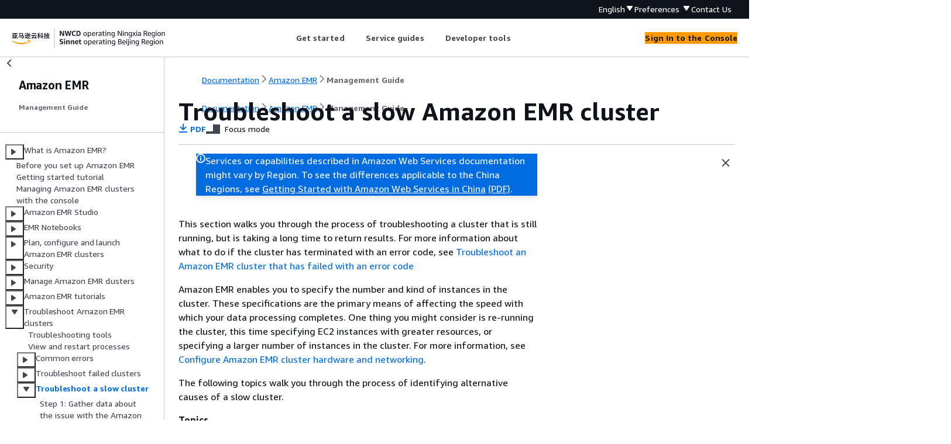

--- FILE ---
content_type: text/html
request_url: https://docs.amazonaws.cn/en_us/emr/latest/ManagementGuide/emr-troubleshoot-slow.html
body_size: 2812
content:
<!DOCTYPE html>
    <html xmlns="http://www.w3.org/1999/xhtml" lang="en-US"><head><meta http-equiv="Content-Type" content="text/html; charset=UTF-8" /><title>Troubleshoot a slow Amazon EMR cluster - Amazon EMR</title><meta name="viewport" content="width=device-width,initial-scale=1" /><meta name="assets_root" content="/assets" /><meta name="target_state" content="emr-troubleshoot-slow" /><meta name="default_state" content="emr-troubleshoot-slow" /><link rel="icon" type="image/ico" href="/assets/images/favicon.ico" /><link rel="shortcut icon" type="image/ico" href="/assets/images/favicon.ico" /><link rel="canonical" href="https://docs.amazonaws.cn/en_us/emr/latest/ManagementGuide/emr-troubleshoot-slow.html" /><meta name="description" content="Troubleshoot some of the common reasons that your cluster might run slowly." /><meta name="deployment_region" content="BJS" /><meta name="product" content="Amazon EMR" /><meta name="guide" content="Management Guide" /><meta name="abstract" content="Learn to plan, configure, deploy, monitor, and secure big-data solutions in the cloud using Amazon EMR. Amazon EMR is the Amazon Web Services (Amazon) managed framework for running Apache Hadoop, Spark, HBase, Presto, Flink and other big-data applications on dynamically scalable Amazon EC2 instances. Use this guide together with the Amazon EMR Release Guide, which covers application installation, configuration, and optimization." /><meta name="guide-locale" content="en_us" /><meta name="tocs" content="toc-contents.json" /><link rel="canonical" href="https://docs.amazonaws.cn/en_us/emr/latest/ManagementGuide/emr-troubleshoot-slow.html" /><link rel="alternative" href="https://docs.amazonaws.cn/en_us/emr/latest/ManagementGuide/emr-troubleshoot-slow.html" hreflang="en-us" /><link rel="alternative" href="https://docs.amazonaws.cn/en_us/emr/latest/ManagementGuide/emr-troubleshoot-slow.html" hreflang="en" /><link rel="alternative" href="https://docs.amazonaws.cn/emr/latest/ManagementGuide/emr-troubleshoot-slow.html" hreflang="zh-cn" /><link rel="alternative" href="https://docs.amazonaws.cn/emr/latest/ManagementGuide/emr-troubleshoot-slow.html" hreflang="x-default" /><meta name="this_doc_product" content="Amazon EMR" /><meta name="this_doc_guide" content="Management Guide" /><meta name="googlebot" content="noindex" /><head xmlns="http://www.w3.org/1999/xhtml"> <script defer="" src="/assets/r/awsdocs-doc-page.2.0.0.js"></script><link href="/assets/r/awsdocs-doc-page.2.0.0.css" rel="stylesheet"/></head>
</head><body class="awsdocs awsui"><div class="awsdocs-container"><awsdocs-header></awsdocs-header><awsui-app-layout id="app-layout" class="awsui-util-no-gutters" ng-controller="ContentController as $ctrl" header-selector="awsdocs-header" navigation-hide="false" navigation-width="$ctrl.navWidth" navigation-open="$ctrl.navOpen" navigation-change="$ctrl.onNavChange($event)" tools-hide="$ctrl.hideTools" tools-width="$ctrl.toolsWidth" tools-open="$ctrl.toolsOpen" tools-change="$ctrl.onToolsChange($event)"><div id="guide-toc" dom-region="navigation"><awsdocs-toc></awsdocs-toc></div><div id="main-column" dom-region="content" tabindex="-1"><awsdocs-view class="awsdocs-view"><div id="awsdocs-content"><head><title>Troubleshoot a slow Amazon EMR cluster - Amazon EMR</title><meta name="pdf" content="emr-mgmt.pdf#emr-troubleshoot-slow" /><script type="application/ld+json">
{
    "@context" : "https://schema.org",
    "@type" : "BreadcrumbList",
    "itemListElement" : [
      {
        "@type" : "ListItem",
        "position" : 1,
        "name" : "亚马逊云科技",
        "item" : "https://www.amazonaws.cn"
      },
      {
        "@type" : "ListItem",
        "position" : 2,
        "name" : "Amazon EMR",
        "item" : "https://docs.amazonaws.cn/emr/index.html"
      },
      {
        "@type" : "ListItem",
        "position" : 3,
        "name" : "Management Guide",
        "item" : "https://docs.amazonaws.cn/en_us/emr/latest/ManagementGuide"
      },
      {
        "@type" : "ListItem",
        "position" : 4,
        "name" : "Troubleshoot Amazon EMR clusters",
        "item" : "https://docs.amazonaws.cn/en_us/emr/latest/ManagementGuide/emr-troubleshoot.html"
      },
      {
        "@type" : "ListItem",
        "position" : 5,
        "name" : "Troubleshoot a slow Amazon EMR cluster",
        "item" : "https://docs.amazonaws.cn/en_us/emr/latest/ManagementGuide/emr-troubleshoot.html"
      }
    ]
}
</script></head><body><div id="main"><div style="display: none"><a href="emr-mgmt.pdf#emr-troubleshoot-slow" target="_blank" rel="noopener noreferrer" title="Open PDF"></a></div><div id="breadcrumbs" class="breadcrumb"><a href="/index.html">Documentation</a><a href="/emr/index.html">Amazon EMR</a><a href="emr-what-is-emr.html">Management Guide</a></div><div id="main-content" class="awsui-util-container"><div id="main-col-body"><awsdocs-language-banner data-service="$ctrl.pageService"></awsdocs-language-banner><awsui-flash class="awsdocs-region-banner awsui-util-mb-l" id="divRegionDisclaimer">Services or capabilities described in Amazon Web Services documentation might vary by Region. To see the differences applicable to the China Regions, 
      see <a href="/en_us/aws/latest/userguide/services.html" rel="noopener noreferrer" target="_blank">Getting Started with Amazon Web Services in China</a>
         <a href="/en_us/aws/latest/userguide/aws-ug.pdf#services" rel="noopener noreferrer" target="_blank">(PDF)</a>. 
    </awsui-flash><h1 class="topictitle" id="emr-troubleshoot-slow">Troubleshoot a slow Amazon EMR cluster</h1><div class="awsdocs-page-header-container"><awsdocs-page-header></awsdocs-page-header><awsdocs-filter-selector id="awsdocs-filter-selector"></awsdocs-filter-selector></div><p>
        This section walks you through the process of troubleshooting a cluster that is still running, but is taking a long time to return results. For more information about what to do if the cluster has terminated with an error code, see <a href="./emr-troubleshoot-failed.html">Troubleshoot an Amazon EMR cluster that has failed with an error code</a>
    </p><p>
        Amazon EMR enables you to specify the number and kind of instances in the cluster. These specifications are the primary means
        of affecting the speed with which your data processing completes. One thing you might consider is 
        re-running the cluster, this time specifying EC2 instances with greater resources, or 
        specifying a larger number of instances in the cluster. For more information, see <a href="./emr-plan-instances.html">Configure Amazon EMR cluster hardware and networking</a>.
    </p><p>
        The following topics walk you through the process of identifying alternative causes of a slow cluster.
    </p><div class="highlights"><h6>Topics</h6><ul><li><p><a href="./emr-troubleshoot-slow-1.html">Step 1: Gather data about the issue with the Amazon EMR cluster</a></p></li><li><p><a href="./emr-troubleshoot-slow-2.html">Step 2: Check the EMR cluster environment</a></p></li><li><p><a href="./emr-troubleshoot-slow-3.html">Step 3: Examine the log files for the Amazon EMR cluster</a></p></li><li><p><a href="./emr-troubleshoot-slow-4.html">Step 4: Check Amazon EMR cluster and instance health</a></p></li><li><p><a href="./emr-troubleshoot-slow-5.html">Step 5: Check for suspended groups</a></p></li><li><p><a href="./emr-troubleshoot-slow-6.html">Step 6: Review configuration settings for the Amazon EMR cluster</a></p></li><li><p><a href="./emr-troubleshoot-slow-7.html">Step 7: Examine input data for the Amazon EMR cluster</a></p></li></ul></div><awsdocs-copyright class="copyright-print"></awsdocs-copyright><awsdocs-thumb-feedback right-edge="{{$ctrl.thumbFeedbackRightEdge}}"></awsdocs-thumb-feedback></div><noscript><div><div><div><div id="js_error_message"><p><strong>Javascript is disabled or is unavailable in your browser.</strong></p><p>To use the Amazon Web Services Documentation, Javascript must be enabled. Please refer to your browser's Help pages for instructions.</p></div></div></div></div></noscript><div id="main-col-footer" class="awsui-util-font-size-0"><div id="doc-conventions">&nbsp;</div><div class="prev-next"><div id="previous" class="prev-link" accesskey="p" href="./emr-troubleshoot-failed-5-test-steps.html">Step 5: Test the Amazon EMR cluster step by
                step</div><div id="next" class="next-link" accesskey="n" href="./emr-troubleshoot-slow-1.html">Step 1: Gather data about the issue with the Amazon EMR cluster</div></div></div><awsdocs-page-utilities></awsdocs-page-utilities></div></div></body></div></awsdocs-view><div class="page-loading-indicator" id="page-loading-indicator"><awsui-spinner size="large"></awsui-spinner></div></div><div id="tools-panel" dom-region="tools"><awsdocs-tools-panel id="awsdocs-tools-panel"></awsdocs-tools-panel></div></awsui-app-layout><awsdocs-cookie-banner class="doc-cookie-banner"></awsdocs-cookie-banner></div></body></html>

--- FILE ---
content_type: application/x-javascript
request_url: https://docs.amazonaws.cn/assets/r/7568.612944781f7c5ff3872e.js
body_size: 46237
content:
"use strict";(self.webpackChunk_amzn_aws_docs_website_assets_react=self.webpackChunk_amzn_aws_docs_website_assets_react||[]).push([[7568],{235:(e,t,n)=>{n.d(t,{a:()=>o,o:()=>i});var a=n(6540);const r=a.createContext({position:"bottom-right"});function o({children:e,position:t="bottom-right"}){return a.createElement(r.Provider,{value:{position:t}},e)}function i(){return(0,a.useContext)(r)}},356:(e,t,n)=>{n(6540),n(7902)},378:(e,t,n)=>{n.d(t,{A:()=>a});const a={"content-inner":"awsui_content-inner_1mwlm_oyjaq_5"}},658:(e,t,n)=>{n(6540),n(7902)},768:(e,t,n)=>{n.d(t,{Gi:()=>i,UA:()=>s,Zf:()=>l,ks:()=>o,vt:()=>r});var a=n(1246);function r(e){var t,n,r,o,i;let s={};return"core"===a.IJ&&(null==e?void 0:e.root)&&(s={background:null===(t=e.root)||void 0===t?void 0:t.background,borderColor:null===(n=e.root)||void 0===n?void 0:n.borderColor,borderRadius:null===(r=e.root)||void 0===r?void 0:r.borderRadius,borderWidth:null===(o=e.root)||void 0===o?void 0:o.borderWidth,boxShadow:null===(i=e.root)||void 0===i?void 0:i.boxShadow}),s}function o(e){var t,n;let r={};return"core"===a.IJ&&(null==e?void 0:e.content)&&(r={paddingBlock:null===(t=e.content)||void 0===t?void 0:t.paddingBlock,paddingInline:null===(n=e.content)||void 0===n?void 0:n.paddingInline}),r}function i(e){var t,n,r,o,i,s;let l={};return"core"===a.IJ&&(null==e?void 0:e.header)&&(l=Object.assign(Object.assign(Object.assign({},(null===(t=null==e?void 0:e.root)||void 0===t?void 0:t.background)&&{background:null===(n=null==e?void 0:e.root)||void 0===n?void 0:n.background}),(null===(r=null==e?void 0:e.root)||void 0===r?void 0:r.borderRadius)&&{background:null===(o=null==e?void 0:e.root)||void 0===o?void 0:o.borderRadius}),{paddingBlock:null===(i=e.header)||void 0===i?void 0:i.paddingBlock,paddingInline:null===(s=e.header)||void 0===s?void 0:s.paddingInline})),l}function s(e){var t,n,r,o,i,s,l,c;let d={};return"core"===a.IJ&&(null==e?void 0:e.footer)&&(d={borderColor:null===(n=null===(t=e.footer)||void 0===t?void 0:t.divider)||void 0===n?void 0:n.borderColor,borderWidth:null===(o=null===(r=e.footer)||void 0===r?void 0:r.divider)||void 0===o?void 0:o.borderWidth,paddingBlock:null===(s=null===(i=e.footer)||void 0===i?void 0:i.root)||void 0===s?void 0:s.paddingBlock,paddingInline:null===(c=null===(l=e.footer)||void 0===l?void 0:l.root)||void 0===c?void 0:c.paddingInline}),d}function l(e,t){var n,r;let o={};return"core"===a.IJ&&(null===(n=null==t?void 0:t.root)||void 0===n?void 0:n.borderRadius)&&(o=Object.assign(Object.assign({borderRadius:null===(r=null==t?void 0:t.root)||void 0===r?void 0:r.borderRadius},"top"===e&&{borderEndStartRadius:"0px",borderEndEndRadius:"0px"}),"side"===e&&{borderStartEndRadius:"0px",borderEndEndRadius:"0px"})),o}},769:(e,t,n)=>{n.d(t,{$:()=>s});var a=n(6540),r=n(53),o=n(7154),i=n(6141);const s=a.forwardRef(({className:e,text:t,itemIndex:n,totalCount:s,disableAnalytics:l},c)=>{const d={};return l||(n===s-1&&(d[o.Ob]=o.UH),1===n&&(d[o.Tg]="true")),a.createElement("span",Object.assign({},d,{className:(0,r.A)(e,!l&&i.A["breadcrumb-item"]),ref:c}),t)})},1019:(e,t)=>{Object.defineProperty(t,"__esModule",{value:!0});var n,a,r={exports:{}},o=r.exports={};function i(){throw new Error("setTimeout has not been defined")}function s(){throw new Error("clearTimeout has not been defined")}function l(e){if(n===setTimeout)return setTimeout(e,0);if((n===i||!n)&&setTimeout)return n=setTimeout,setTimeout(e,0);try{return n(e,0)}catch(t){try{return n.call(null,e,0)}catch(t){return n.call(this,e,0)}}}!function(){try{n="function"==typeof setTimeout?setTimeout:i}catch(e){n=i}try{a="function"==typeof clearTimeout?clearTimeout:s}catch(e){a=s}}();var c,d=[],u=!1,p=-1;function m(){u&&c&&(u=!1,c.length?d=c.concat(d):p=-1,d.length&&h())}function h(){if(!u){var e=l(m);u=!0;for(var t=d.length;t;){for(c=d,d=[];++p<t;)c&&c[p].run();p=-1,t=d.length}c=null,u=!1,function(e){if(a===clearTimeout)return clearTimeout(e);if((a===s||!a)&&clearTimeout)return a=clearTimeout,clearTimeout(e);try{return a(e)}catch(t){try{return a.call(null,e)}catch(t){return a.call(this,e)}}}(e)}}function g(e,t){this.fun=e,this.array=t}function f(){}function v(){}o.nextTick=function(e){var t=new Array(arguments.length-1);if(arguments.length>1)for(var n=1;n<arguments.length;n++)t[n-1]=arguments[n];d.push(new g(e,t)),1!==d.length||u||l(h)},g.prototype.run=function(){this.fun.apply(null,this.array)},o.title="browser",o.browser=!0,o.env={},o.argv=[],o.version="",o.versions={},o.on=f,o.addListener=f,o.once=f,o.off=f,o.removeListener=f,o.removeAllListeners=f,o.emit=f,o.prependListener=f,o.prependOnceListener=f,o.listeners=function(e){return[]},o.binding=function(e){throw new Error("process.binding is not supported")},o.cwd=function(){return"/"},o.chdir=function(e){throw new Error("process.chdir is not supported")},o.umask=function(){return 0};var w=r.exports.browser,b=v,_=r.exports.binding,y=v,E={},k=v,x=v,D=v,T=v,A=v,C="browser",I="browser",S="browser",O=[],P={nextTick:r.exports.nextTick,title:r.exports.title,browser:w,env:r.exports.env,argv:r.exports.argv,version:r.exports.version,versions:r.exports.versions,on:r.exports.on,addListener:r.exports.addListener,once:r.exports.once,off:r.exports.off,removeListener:r.exports.removeListener,removeAllListeners:r.exports.removeAllListeners,emit:r.exports.emit,emitWarning:b,prependListener:r.exports.prependListener,prependOnceListener:r.exports.prependOnceListener,listeners:r.exports.listeners,binding:_,cwd:r.exports.cwd,chdir:r.exports.chdir,umask:r.exports.umask,exit:y,pid:1,features:E,kill:k,dlopen:x,uptime:D,memoryUsage:T,uvCounters:A,platform:C,arch:I,execPath:S,execArgv:O};t.addListener=r.exports.addListener,t.arch=I,t.argv=r.exports.argv,t.binding=_,t.browser=w,t.chdir=r.exports.chdir,t.cwd=r.exports.cwd,t.default=P,t.dlopen=x,t.emit=r.exports.emit,t.emitWarning=b,t.env=r.exports.env,t.execArgv=O,t.execPath=S,t.exit=y,t.features=E,t.kill=k,t.listeners=r.exports.listeners,t.memoryUsage=T,t.nextTick=r.exports.nextTick,t.off=r.exports.off,t.on=r.exports.on,t.once=r.exports.once,t.pid=1,t.platform=C,t.prependListener=r.exports.prependListener,t.prependOnceListener=r.exports.prependOnceListener,t.removeAllListeners=r.exports.removeAllListeners,t.removeListener=r.exports.removeListener,t.title=r.exports.title,t.umask=r.exports.umask,t.uptime=D,t.uvCounters=A,t.version=r.exports.version,t.versions=r.exports.versions,t=e.exports=P},1635:(e,t,n)=>{n.r(t),n.d(t,{__addDisposableResource:()=>j,__assign:()=>o,__asyncDelegator:()=>D,__asyncGenerator:()=>x,__asyncValues:()=>T,__await:()=>k,__awaiter:()=>h,__classPrivateFieldGet:()=>P,__classPrivateFieldIn:()=>N,__classPrivateFieldSet:()=>R,__createBinding:()=>f,__decorate:()=>s,__disposeResources:()=>L,__esDecorate:()=>c,__exportStar:()=>v,__extends:()=>r,__generator:()=>g,__importDefault:()=>O,__importStar:()=>S,__makeTemplateObject:()=>A,__metadata:()=>m,__param:()=>l,__propKey:()=>u,__read:()=>b,__rest:()=>i,__rewriteRelativeImportExtension:()=>q,__runInitializers:()=>d,__setFunctionName:()=>p,__spread:()=>_,__spreadArray:()=>E,__spreadArrays:()=>y,__values:()=>w,default:()=>B});var a=function(e,t){return a=Object.setPrototypeOf||{__proto__:[]}instanceof Array&&function(e,t){e.__proto__=t}||function(e,t){for(var n in t)Object.prototype.hasOwnProperty.call(t,n)&&(e[n]=t[n])},a(e,t)};function r(e,t){if("function"!=typeof t&&null!==t)throw new TypeError("Class extends value "+String(t)+" is not a constructor or null");function n(){this.constructor=e}a(e,t),e.prototype=null===t?Object.create(t):(n.prototype=t.prototype,new n)}var o=function(){return o=Object.assign||function(e){for(var t,n=1,a=arguments.length;n<a;n++)for(var r in t=arguments[n])Object.prototype.hasOwnProperty.call(t,r)&&(e[r]=t[r]);return e},o.apply(this,arguments)};function i(e,t){var n={};for(var a in e)Object.prototype.hasOwnProperty.call(e,a)&&t.indexOf(a)<0&&(n[a]=e[a]);if(null!=e&&"function"==typeof Object.getOwnPropertySymbols){var r=0;for(a=Object.getOwnPropertySymbols(e);r<a.length;r++)t.indexOf(a[r])<0&&Object.prototype.propertyIsEnumerable.call(e,a[r])&&(n[a[r]]=e[a[r]])}return n}function s(e,t,n,a){var r,o=arguments.length,i=o<3?t:null===a?a=Object.getOwnPropertyDescriptor(t,n):a;if("object"==typeof Reflect&&"function"==typeof Reflect.decorate)i=Reflect.decorate(e,t,n,a);else for(var s=e.length-1;s>=0;s--)(r=e[s])&&(i=(o<3?r(i):o>3?r(t,n,i):r(t,n))||i);return o>3&&i&&Object.defineProperty(t,n,i),i}function l(e,t){return function(n,a){t(n,a,e)}}function c(e,t,n,a,r,o){function i(e){if(void 0!==e&&"function"!=typeof e)throw new TypeError("Function expected");return e}for(var s,l=a.kind,c="getter"===l?"get":"setter"===l?"set":"value",d=!t&&e?a.static?e:e.prototype:null,u=t||(d?Object.getOwnPropertyDescriptor(d,a.name):{}),p=!1,m=n.length-1;m>=0;m--){var h={};for(var g in a)h[g]="access"===g?{}:a[g];for(var g in a.access)h.access[g]=a.access[g];h.addInitializer=function(e){if(p)throw new TypeError("Cannot add initializers after decoration has completed");o.push(i(e||null))};var f=(0,n[m])("accessor"===l?{get:u.get,set:u.set}:u[c],h);if("accessor"===l){if(void 0===f)continue;if(null===f||"object"!=typeof f)throw new TypeError("Object expected");(s=i(f.get))&&(u.get=s),(s=i(f.set))&&(u.set=s),(s=i(f.init))&&r.unshift(s)}else(s=i(f))&&("field"===l?r.unshift(s):u[c]=s)}d&&Object.defineProperty(d,a.name,u),p=!0}function d(e,t,n){for(var a=arguments.length>2,r=0;r<t.length;r++)n=a?t[r].call(e,n):t[r].call(e);return a?n:void 0}function u(e){return"symbol"==typeof e?e:"".concat(e)}function p(e,t,n){return"symbol"==typeof t&&(t=t.description?"[".concat(t.description,"]"):""),Object.defineProperty(e,"name",{configurable:!0,value:n?"".concat(n," ",t):t})}function m(e,t){if("object"==typeof Reflect&&"function"==typeof Reflect.metadata)return Reflect.metadata(e,t)}function h(e,t,n,a){return new(n||(n=Promise))(function(r,o){function i(e){try{l(a.next(e))}catch(e){o(e)}}function s(e){try{l(a.throw(e))}catch(e){o(e)}}function l(e){var t;e.done?r(e.value):(t=e.value,t instanceof n?t:new n(function(e){e(t)})).then(i,s)}l((a=a.apply(e,t||[])).next())})}function g(e,t){var n,a,r,o={label:0,sent:function(){if(1&r[0])throw r[1];return r[1]},trys:[],ops:[]},i=Object.create(("function"==typeof Iterator?Iterator:Object).prototype);return i.next=s(0),i.throw=s(1),i.return=s(2),"function"==typeof Symbol&&(i[Symbol.iterator]=function(){return this}),i;function s(s){return function(l){return function(s){if(n)throw new TypeError("Generator is already executing.");for(;i&&(i=0,s[0]&&(o=0)),o;)try{if(n=1,a&&(r=2&s[0]?a.return:s[0]?a.throw||((r=a.return)&&r.call(a),0):a.next)&&!(r=r.call(a,s[1])).done)return r;switch(a=0,r&&(s=[2&s[0],r.value]),s[0]){case 0:case 1:r=s;break;case 4:return o.label++,{value:s[1],done:!1};case 5:o.label++,a=s[1],s=[0];continue;case 7:s=o.ops.pop(),o.trys.pop();continue;default:if(!((r=(r=o.trys).length>0&&r[r.length-1])||6!==s[0]&&2!==s[0])){o=0;continue}if(3===s[0]&&(!r||s[1]>r[0]&&s[1]<r[3])){o.label=s[1];break}if(6===s[0]&&o.label<r[1]){o.label=r[1],r=s;break}if(r&&o.label<r[2]){o.label=r[2],o.ops.push(s);break}r[2]&&o.ops.pop(),o.trys.pop();continue}s=t.call(e,o)}catch(e){s=[6,e],a=0}finally{n=r=0}if(5&s[0])throw s[1];return{value:s[0]?s[1]:void 0,done:!0}}([s,l])}}}var f=Object.create?function(e,t,n,a){void 0===a&&(a=n);var r=Object.getOwnPropertyDescriptor(t,n);r&&!("get"in r?!t.__esModule:r.writable||r.configurable)||(r={enumerable:!0,get:function(){return t[n]}}),Object.defineProperty(e,a,r)}:function(e,t,n,a){void 0===a&&(a=n),e[a]=t[n]};function v(e,t){for(var n in e)"default"===n||Object.prototype.hasOwnProperty.call(t,n)||f(t,e,n)}function w(e){var t="function"==typeof Symbol&&Symbol.iterator,n=t&&e[t],a=0;if(n)return n.call(e);if(e&&"number"==typeof e.length)return{next:function(){return e&&a>=e.length&&(e=void 0),{value:e&&e[a++],done:!e}}};throw new TypeError(t?"Object is not iterable.":"Symbol.iterator is not defined.")}function b(e,t){var n="function"==typeof Symbol&&e[Symbol.iterator];if(!n)return e;var a,r,o=n.call(e),i=[];try{for(;(void 0===t||t-- >0)&&!(a=o.next()).done;)i.push(a.value)}catch(e){r={error:e}}finally{try{a&&!a.done&&(n=o.return)&&n.call(o)}finally{if(r)throw r.error}}return i}function _(){for(var e=[],t=0;t<arguments.length;t++)e=e.concat(b(arguments[t]));return e}function y(){for(var e=0,t=0,n=arguments.length;t<n;t++)e+=arguments[t].length;var a=Array(e),r=0;for(t=0;t<n;t++)for(var o=arguments[t],i=0,s=o.length;i<s;i++,r++)a[r]=o[i];return a}function E(e,t,n){if(n||2===arguments.length)for(var a,r=0,o=t.length;r<o;r++)!a&&r in t||(a||(a=Array.prototype.slice.call(t,0,r)),a[r]=t[r]);return e.concat(a||Array.prototype.slice.call(t))}function k(e){return this instanceof k?(this.v=e,this):new k(e)}function x(e,t,n){if(!Symbol.asyncIterator)throw new TypeError("Symbol.asyncIterator is not defined.");var a,r=n.apply(e,t||[]),o=[];return a=Object.create(("function"==typeof AsyncIterator?AsyncIterator:Object).prototype),i("next"),i("throw"),i("return",function(e){return function(t){return Promise.resolve(t).then(e,c)}}),a[Symbol.asyncIterator]=function(){return this},a;function i(e,t){r[e]&&(a[e]=function(t){return new Promise(function(n,a){o.push([e,t,n,a])>1||s(e,t)})},t&&(a[e]=t(a[e])))}function s(e,t){try{(n=r[e](t)).value instanceof k?Promise.resolve(n.value.v).then(l,c):d(o[0][2],n)}catch(e){d(o[0][3],e)}var n}function l(e){s("next",e)}function c(e){s("throw",e)}function d(e,t){e(t),o.shift(),o.length&&s(o[0][0],o[0][1])}}function D(e){var t,n;return t={},a("next"),a("throw",function(e){throw e}),a("return"),t[Symbol.iterator]=function(){return this},t;function a(a,r){t[a]=e[a]?function(t){return(n=!n)?{value:k(e[a](t)),done:!1}:r?r(t):t}:r}}function T(e){if(!Symbol.asyncIterator)throw new TypeError("Symbol.asyncIterator is not defined.");var t,n=e[Symbol.asyncIterator];return n?n.call(e):(e=w(e),t={},a("next"),a("throw"),a("return"),t[Symbol.asyncIterator]=function(){return this},t);function a(n){t[n]=e[n]&&function(t){return new Promise(function(a,r){!function(e,t,n,a){Promise.resolve(a).then(function(t){e({value:t,done:n})},t)}(a,r,(t=e[n](t)).done,t.value)})}}}function A(e,t){return Object.defineProperty?Object.defineProperty(e,"raw",{value:t}):e.raw=t,e}var C=Object.create?function(e,t){Object.defineProperty(e,"default",{enumerable:!0,value:t})}:function(e,t){e.default=t},I=function(e){return I=Object.getOwnPropertyNames||function(e){var t=[];for(var n in e)Object.prototype.hasOwnProperty.call(e,n)&&(t[t.length]=n);return t},I(e)};function S(e){if(e&&e.__esModule)return e;var t={};if(null!=e)for(var n=I(e),a=0;a<n.length;a++)"default"!==n[a]&&f(t,e,n[a]);return C(t,e),t}function O(e){return e&&e.__esModule?e:{default:e}}function P(e,t,n,a){if("a"===n&&!a)throw new TypeError("Private accessor was defined without a getter");if("function"==typeof t?e!==t||!a:!t.has(e))throw new TypeError("Cannot read private member from an object whose class did not declare it");return"m"===n?a:"a"===n?a.call(e):a?a.value:t.get(e)}function R(e,t,n,a,r){if("m"===a)throw new TypeError("Private method is not writable");if("a"===a&&!r)throw new TypeError("Private accessor was defined without a setter");if("function"==typeof t?e!==t||!r:!t.has(e))throw new TypeError("Cannot write private member to an object whose class did not declare it");return"a"===a?r.call(e,n):r?r.value=n:t.set(e,n),n}function N(e,t){if(null===t||"object"!=typeof t&&"function"!=typeof t)throw new TypeError("Cannot use 'in' operator on non-object");return"function"==typeof e?t===e:e.has(t)}function j(e,t,n){if(null!=t){if("object"!=typeof t&&"function"!=typeof t)throw new TypeError("Object expected.");var a,r;if(n){if(!Symbol.asyncDispose)throw new TypeError("Symbol.asyncDispose is not defined.");a=t[Symbol.asyncDispose]}if(void 0===a){if(!Symbol.dispose)throw new TypeError("Symbol.dispose is not defined.");a=t[Symbol.dispose],n&&(r=a)}if("function"!=typeof a)throw new TypeError("Object not disposable.");r&&(a=function(){try{r.call(this)}catch(e){return Promise.reject(e)}}),e.stack.push({value:t,dispose:a,async:n})}else n&&e.stack.push({async:!0});return t}var M="function"==typeof SuppressedError?SuppressedError:function(e,t,n){var a=new Error(n);return a.name="SuppressedError",a.error=e,a.suppressed=t,a};function L(e){function t(t){e.error=e.hasError?new M(t,e.error,"An error was suppressed during disposal."):t,e.hasError=!0}var n,a=0;return function r(){for(;n=e.stack.pop();)try{if(!n.async&&1===a)return a=0,e.stack.push(n),Promise.resolve().then(r);if(n.dispose){var o=n.dispose.call(n.value);if(n.async)return a|=2,Promise.resolve(o).then(r,function(e){return t(e),r()})}else a|=1}catch(e){t(e)}if(1===a)return e.hasError?Promise.reject(e.error):Promise.resolve();if(e.hasError)throw e.error}()}function q(e,t){return"string"==typeof e&&/^\.\.?\//.test(e)?e.replace(/\.(tsx)$|((?:\.d)?)((?:\.[^./]+?)?)\.([cm]?)ts$/i,function(e,n,a,r,o){return n?t?".jsx":".js":!a||r&&o?a+r+"."+o.toLowerCase()+"js":e}):e}const B={__extends:r,__assign:o,__rest:i,__decorate:s,__param:l,__esDecorate:c,__runInitializers:d,__propKey:u,__setFunctionName:p,__metadata:m,__awaiter:h,__generator:g,__createBinding:f,__exportStar:v,__values:w,__read:b,__spread:_,__spreadArrays:y,__spreadArray:E,__await:k,__asyncGenerator:x,__asyncDelegator:D,__asyncValues:T,__makeTemplateObject:A,__importStar:S,__importDefault:O,__classPrivateFieldGet:P,__classPrivateFieldSet:R,__classPrivateFieldIn:N,__addDisposableResource:j,__disposeResources:L,__rewriteRelativeImportExtension:q}},2177:(e,t,n)=>{n.d(t,{A:()=>b});var a=n(6540),r=n(9274),o=n(7172),i=n(5664),s=n(1635),l=n(53),c=n(9549),d=n(6492),u=n(1053),p=n(3863),m=n(8029);const h={root:"awsui_root_fvjdu_21gvo_145",button:"awsui_button_fvjdu_21gvo_185",dots:"awsui_dots_fvjdu_21gvo_186","button-disabled":"awsui_button-disabled_fvjdu_21gvo_214",arrow:"awsui_arrow_fvjdu_21gvo_219","page-number":"awsui_page-number_fvjdu_21gvo_229","button-current":"awsui_button-current_fvjdu_21gvo_235","page-item":"awsui_page-item_fvjdu_21gvo_252","root-disabled":"awsui_root-disabled_fvjdu_21gvo_270"},g={nextPageLabel:"",paginationLabel:"",previousPageLabel:"",pageLabel:e=>`${e}`};function f(e){var{className:t,ariaLabel:n,disabled:o,pageIndex:i,isCurrent:c=!1,children:d,onClick:u}=e,p=(0,s.__rest)(e,["className","ariaLabel","disabled","pageIndex","isCurrent","children","onClick"]);return a.createElement("li",Object.assign({className:h["page-item"]},(0,r.j4)(p)),a.createElement("button",Object.assign({className:(0,l.A)(t,h.button,o&&h["button-disabled"],c&&h["button-current"]),type:"button","aria-label":n,disabled:o,onClick:function(e){e.preventDefault(),u(i)},"aria-current":c},o?{}:(0,r.MV)({action:"click",detail:{label:{root:"self"}}})),d))}function v(e){var{pageIndex:t}=e,n=(0,s.__rest)(e,["pageIndex"]);return a.createElement(f,Object.assign({className:h["page-number"],pageIndex:t},n,n.disabled?{}:(0,r.MV)({detail:{position:`${t}`}})),t)}function w(e){var t,n,o,i,{openEnd:w,currentPageIndex:b,ariaLabels:_,pagesCount:y,disabled:E,onChange:k,onNextPageClick:x,onPreviousPageClick:D,__internalRootRef:T}=e,A=(0,s.__rest)(e,["openEnd","currentPageIndex","ariaLabels","pagesCount","disabled","onChange","onNextPageClick","onPreviousPageClick","__internalRootRef"]);const C=(0,u.C)(A),{leftDots:I,leftIndex:S,rightIndex:O,rightDots:P}=function(e,t,n){const a=Math.floor(3.5);let r=a,o=t-1;n&&(r++,o=t+1);let i=e-a,s=e+r;i<2&&(s+=2-i,i=2),s>o&&(i-=s-o,s=o),i=Math.max(i,2),s=Math.min(s,o);const l=i>2,c=n||s<o;return l&&i++,c&&s--,{leftDots:l,rightDots:c,leftIndex:i,rightIndex:s}}(b,y,w),R=(0,c.pI)("pagination"),N=null==_?void 0:_.paginationLabel,j=null!==(t=R("ariaLabels.nextPageLabel",null==_?void 0:_.nextPageLabel))&&void 0!==t?t:g.nextPageLabel,M=null!==(n=R("ariaLabels.previousPageLabel",null==_?void 0:_.previousPageLabel))&&void 0!==n?n:g.previousPageLabel,L=null!==(o=R("ariaLabels.pageLabel",null==_?void 0:_.pageLabel,e=>t=>e({pageNumber:t})))&&void 0!==o?o:g.pageLabel;function q(e){(0,m.KV)(k,{currentPageIndex:e})}const B=E||1===b,F=E||!w&&(0===y||b===y),z=(0,p.V)();return(null===(i=null==z?void 0:z.paginationRef)||void 0===i?void 0:i.current)&&(z.paginationRef.current.currentPageIndex=b,z.paginationRef.current.totalPageCount=y,z.paginationRef.current.openEnd=w),a.createElement("ul",Object.assign({"aria-label":N},C,{className:(0,l.A)(C.className,h.root,E&&h["root-disabled"]),ref:T}),a.createElement(f,Object.assign({className:h.arrow,pageIndex:b-1,ariaLabel:null!=M?M:g.nextPageLabel,disabled:B,onClick:function(e){q(e),(0,m.KV)(D,{requestedPageAvailable:!0,requestedPageIndex:e})}},B?{}:(0,r.MV)({detail:{position:"prev"}})),a.createElement(d.A,{name:"angle-left",variant:E?"disabled":"normal"})),a.createElement(v,{pageIndex:1,isCurrent:1===b,disabled:E,ariaLabel:L(1),onClick:q}),I&&a.createElement("li",{className:h.dots},"..."),function(e,t){const n=[];for(let a=e;a<=t;a++)n.push(a);return n}(S,O).map(e=>a.createElement(v,{key:e,isCurrent:b===e,pageIndex:e,disabled:E,ariaLabel:L(e),onClick:q})),P&&a.createElement("li",{className:h.dots},"..."),!w&&y>1&&a.createElement(v,{isCurrent:b===y,pageIndex:y,disabled:E,ariaLabel:L(y),onClick:q}),a.createElement(f,Object.assign({className:h.arrow,pageIndex:b+1,ariaLabel:null!=j?j:g.nextPageLabel,disabled:F,onClick:function(e){q(e),(0,m.KV)(x,{requestedPageAvailable:b<y,requestedPageIndex:e})}},F?{}:(0,r.MV)({detail:{position:"next"}})),a.createElement(d.A,{name:"angle-right",variant:E?"disabled":"normal"})))}function b(e){const t=(0,o.A)("Pagination",{props:{openEnd:e.openEnd}});return a.createElement(w,Object.assign({},e,t,(0,r.MV)({component:{name:"awsui.Pagination",label:{root:"self"},properties:{openEnd:`${!!e.openEnd}`,pagesCount:`${e.pagesCount||""}`,currentPageIndex:`${e.currentPageIndex}`}}})))}(0,i.o)(b,"Pagination")},2316:(e,t,n)=>{n.d(t,{D:()=>r});var a=n(53);const r=(e,t,n)=>(0,a.A)(e[t],n&&e[`${t}-open`])},2951:(e,t,n)=>{n.d(t,{A:()=>i});var a=n(1681),r=n(503),o=n(9492);function i(e){for(const t of(0,o.r)(e))switch(t.toLowerCase()){case"ar":return n.e(9315).then(n.bind(n,9315)).then(e=>[e.default]);case"de":return n.e(6911).then(n.bind(n,6911)).then(e=>[e.default]);case"en-gb":return n.e(109).then(n.bind(n,109)).then(e=>[e.default]);case"en":return n.e(9931).then(n.bind(n,9931)).then(e=>[e.default]);case"es":return n.e(4960).then(n.bind(n,4960)).then(e=>[e.default]);case"fr":return n.e(1564).then(n.bind(n,1564)).then(e=>[e.default]);case"id":return n.e(5889).then(n.bind(n,8270)).then(e=>[e.default]);case"it":return n.e(6993).then(n.bind(n,6993)).then(e=>[e.default]);case"ja":return n.e(4809).then(n.bind(n,4809)).then(e=>[e.default]);case"ko":return n.e(1406).then(n.bind(n,1406)).then(e=>[e.default]);case"pt-br":return n.e(1661).then(n.bind(n,1661)).then(e=>[e.default]);case"th":return n.e(1676).then(n.bind(n,1676)).then(e=>[e.default]);case"tr":return n.e(3214).then(n.bind(n,3214)).then(e=>[e.default]);case"zh-cn":return n.e(3290).then(n.bind(n,3290)).then(e=>[e.default]);case"zh-tw":return n.e(5182).then(n.bind(n,5182)).then(e=>[e.default])}return r.y&&(0,a.m)("importMessages",`Unknown locale "${e}" provided to importMessages`),Promise.resolve([])}},3088:(e,t,n)=>{n.d(t,{P:()=>i});var a=n(6540),r=n(1681),o=n(503);function i(e,t,n,{componentName:i,changeHandler:l,controlledProp:c}){const d=a.useState(void 0!==e)[0];o.y&&(a.useEffect(()=>{d&&void 0===t&&(0,r.m)(i,`You provided a \`${c}\` prop without an \`${l}\` handler. This will render a non-interactive component.`)},[t,d,i,l,c]),a.useEffect(()=>{const t=void 0!==e;if(d!==t){const e=d?"controlled":"uncontrolled",n=t?"controlled":"uncontrolled";(0,r.m)(i,`A component tried to change ${e} '${c}' property to be ${n}. This is not supported. Properties should not switch from ${e} to ${n} (or vice versa). Decide between using a controlled or uncontrolled mode for the lifetime of the component. More info: https://fb.me/react-controlled-components`)}},[d,c,i,e]));const[u,p]=a.useState(n),[m,h]=a.useState(!1),g=m?u:n,f=a.useCallback(e=>{p(e),h(!0)},[p,h]);return d?[e,s]:[g,f]}function s(){}},3182:(e,t,n)=>{Object.defineProperty(t,"__esModule",{value:!0});var a=n(6540);t.default=function(e,t){void 0===t&&(t=0);var n=a.useRef(!1),r=a.useRef(),o=a.useRef(e),i=a.useCallback(function(){return n.current},[]),s=a.useCallback(function(){n.current=!1,r.current&&clearTimeout(r.current),r.current=setTimeout(function(){n.current=!0,o.current()},t)},[t]),l=a.useCallback(function(){n.current=null,r.current&&clearTimeout(r.current)},[]);return a.useEffect(function(){o.current=e},[e]),a.useEffect(function(){return s(),l},[t]),[i,l,s]}},3589:(e,t,n)=>{n.d(t,{R:()=>o});var a=n(6540),r=n(7902);function o({Fallback:e}){return function(t){const n=(0,a.useRef)(null),o=(0,r.S)(n,"SideNavigation",e);return o?a.createElement(o,{...t}):a.createElement("div",{ref:n})}}},4773:(e,t,n)=>{n(6540),n(7902)},5198:(e,t,n)=>{var a=n(1635),r=n(6540),o=a.__importDefault(n(3182));t.A=function(e,t,n){void 0===t&&(t=0),void 0===n&&(n=[]);var a=o.default(e,t),i=a[0],s=a[1],l=a[2];return r.useEffect(l,n),[i,s]}},5470:(e,t,n)=>{n.d(t,{A:()=>a});const a={stickyVerticalTopOffset:"--awsui-sticky-vertical-top-offset",stickyVerticalBottomOffset:"--awsui-sticky-vertical-bottom-offset"}},5713:(e,t,n)=>{n.d(t,{s:()=>i});var a=n(6540),r=n(7736),o=n(3725);function i(e,t){return n=>i=>(0,o.P)()&&(0,r.Op)("appLayoutWidget")&&n?a.createElement(n,Object.assign({Skeleton:t},i)):a.createElement(e,Object.assign({},i))}},5941:(e,t,n)=>{n.d(t,{A:()=>Y});var a=n(1635),r=n(6540),o=n(9274),i=n(7172),s=n(5664),l=n(6333),c=n(53),d=n(1681),u=n(2142),p=n(5038),m=n(9549),h=n(4062),g=n(1053),f=n(8029),v=n(5133),w=n(5456),b=n(1579);const _={"dropdown-footer":"awsui_dropdown-footer_vm8qf_jxdvh_5","dropdown-content":"awsui_dropdown-content_vm8qf_jxdvh_10"},y=r.forwardRef((e,t)=>{var{value:n,onChange:o,onBlur:i,onFocus:s,onKeyUp:l,onKeyDown:d,name:u,placeholder:m,disabled:y,readOnly:E,autoFocus:k,ariaLabel:x,ariaRequired:D,disableBrowserAutocorrect:T=!1,expandToViewport:A,ariaControls:C,ariaActivedescendant:I,clearAriaLabel:S,dropdownExpanded:O=!0,dropdownContentKey:P,dropdownContentFocusable:R=!1,dropdownContent:N=null,dropdownFooter:j=null,dropdownWidth:M,loopFocus:L,onCloseDropdown:q,onDelayedInput:B,onPressArrowDown:F,onPressArrowUp:z,onPressEnter:V,__internalRootRef:$}=e,W=(0,a.__rest)(e,["value","onChange","onBlur","onFocus","onKeyUp","onKeyDown","name","placeholder","disabled","readOnly","autoFocus","ariaLabel","ariaRequired","disableBrowserAutocorrect","expandToViewport","ariaControls","ariaActivedescendant","clearAriaLabel","dropdownExpanded","dropdownContentKey","dropdownContentFocusable","dropdownContent","dropdownFooter","dropdownWidth","loopFocus","onCloseDropdown","onDelayedInput","onPressArrowDown","onPressArrowUp","onPressEnter","__internalRootRef"]);const H=(0,g.C)(W),K=(0,p.b)(W),G=(0,r.useRef)(null),U=(0,r.useRef)(null),J=(0,r.useRef)(null),X=(0,r.useRef)(!1),Y=(0,r.useRef)(!1),[Q,Z]=(0,r.useState)(!1),ee=()=>!E&&Z(!0),te=()=>{Z(!1),(0,f.KV)(q,null)};(0,r.useImperativeHandle)(t,()=>({focus(e){var t;(null==e?void 0:e.preventDropdown)&&(X.current=!0),null===(t=G.current)||void 0===t||t.focus()},select(){var e;null===(e=G.current)||void 0===e||e.select()},open:ee,close:te}));const ne=e=>(0,f.XR)(d,e.detail,e),ae={name:u,placeholder:m,autoFocus:k,onClick:ee,role:"combobox","aria-autocomplete":"list","aria-expanded":Q&&O,"aria-controls":Q?C:void 0,"aria-owns":Q?C:void 0,"aria-label":x,"aria-activedescendant":I};return(0,r.useEffect)(()=>{if(!Q)return;const e=e=>{(0,w.t)(G.current,e.target)||(0,w.t)(U.current,e.target)||(0,w.t)(J.current,e.target)||te()};return window.addEventListener("mousedown",e),()=>{window.removeEventListener("mousedown",e)}},[Q]),r.createElement("div",Object.assign({},H,{className:(0,c.A)(H.className,_.root),ref:$}),r.createElement(b.A,{minWidth:M,stretchWidth:!M,stretchBeyondTriggerWidth:!0,contentKey:P,onFocus:()=>{X.current||(ee(),(0,f.KV)(s,null)),X.current=!1},onBlur:()=>{Y.current||(te(),(0,f.KV)(i,null))},trigger:r.createElement(h.A,Object.assign({type:"visualSearch",value:n,onChange:e=>(e=>{ee(),(0,f.KV)(o,{value:e})})(e.detail.value),__onDelayedInput:e=>(e=>{(0,f.KV)(B,{value:e})})(e.detail.value),onKeyDown:e=>{switch(e.detail.keyCode){case v.D.down:null==F||F(),ee(),e.preventDefault();break;case v.D.up:null==z||z(),ee(),e.preventDefault();break;case v.D.enter:Q&&((null==V?void 0:V())||te(),e.preventDefault()),ne(e);break;case v.D.escape:Q?(e.stopPropagation(),te()):n&&(e.stopPropagation(),(0,f.KV)(o,{value:""})),e.preventDefault(),ne(e);break;default:ne(e)}},onKeyUp:l,disabled:y,disableBrowserAutocorrect:T,readOnly:E,ariaRequired:D,clearAriaLabel:S,ref:G,autoComplete:!1,__nativeAttributes:ae},K)),onMouseDown:e=>{R?(Y.current=!0,requestAnimationFrame(()=>{Y.current=!1})):e.preventDefault()},open:Q&&(!!N||!!j),footer:J&&r.createElement("div",{ref:J,className:_["dropdown-footer"]},Q&&j?j:null),expandToViewport:A,loopFocus:L},Q&&N?r.createElement("div",{ref:U,className:_["dropdown-content"]},N):null))});var E=n(2529),k=n(9602),x=n(3260),D=n(6413),T=n(6106),A=n(4216);const C=e=>"type"in e&&"parent"===e.type,I=e=>{if(e.length){const t=e[e.length-1];C(t)&&e.pop()}},S=(e,t)=>e&&-1!==e.toLowerCase().indexOf(t),O=e=>!!e&&"parent"!==e.type,P=e=>!!e&&!e.disabled&&"parent"!==e.type,R=({options:e,filterValue:t,filterText:n,filteringType:o,enteredTextLabel:i,hideEnteredTextLabel:s,onSelectItem:l})=>{const c=(0,m.pI)("autosuggest"),[u,p]=(0,r.useState)(!1),{items:h,getItemGroup:g,getItemParent:f}=(0,r.useMemo)(()=>function(e){const t=[],n=new WeakMap,r=e=>n.get(e);for(const n of e)if(N(n))for(const e of o(n))t.push(e);else t.push(Object.assign(Object.assign({},n),{option:n}));function o(e){const{options:t}=e,r=(0,a.__rest)(e,["options"]);let o=!0;const i=Object.assign(Object.assign({},r),{type:"parent",option:e}),s=[i];for(const e of t){e.disabled||(o=!1);const t=Object.assign(Object.assign({},e),{type:"child",disabled:e.disabled||r.disabled,option:e});s.push(t),n.set(t,i)}return s[0].disabled=s[0].disabled||o,s}return{items:t,getItemGroup:e=>{var t;return null===(t=r(e))||void 0===t?void 0:t.option},getItemParent:r}}(e),[e]),v=c("enteredTextLabel",null==i?void 0:i(t),e=>e({value:t}));v||(0,d.m)("Autosuggest","A value for enteredTextLabel must be provided.");const w=(0,r.useMemo)(()=>{const e="auto"!==o||u?[...h]:((e,t)=>{const n=e.reduce((e,n)=>(C(n)?(I(e),e.push(n)):((e,t)=>{const n=t.toLowerCase();return["value","label","description","labelTag"].some(t=>S(e[t],n))||["tags","filteringTags"].some(t=>{var a;return null===(a=e[t])||void 0===a?void 0:a.some(e=>S(e,n))})})(n,t)&&e.push(n),e),[]);return I(n),n})(h,n);return t&&!s&&e.unshift({value:t,type:"use-entered",label:v,option:{value:t}}),(0,T.W)(e,f),e},[o,u,h,n,t,s,f,v]),[b,_]=(0,A.U)({options:w,isHighlightable:O});return[Object.assign(Object.assign({},b),{items:w,showAll:u,getItemGroup:g}),Object.assign(Object.assign({},_),{setShowAll:p,selectHighlightedOptionWithKeyboard:()=>{var e;return!(b.highlightedOption&&!P(b.highlightedOption)||(l(null!==(e=b.highlightedOption)&&void 0!==e?e:{value:t,type:"use-entered",option:{value:t}}),0))},highlightVisibleOptionWithMouse:e=>{w[e]&&O(w[e])&&_.setHighlightedIndexWithMouse(e)},selectVisibleOptionWithMouse:e=>{w[e]&&P(w[e])&&l(w[e])}})]};function N(e){return"options"in e}var j=n(7459),M=n(1861),L=n(8285),q=n(4537),B=n(231);const F={root:"awsui_root_12hwc_oboi4_5","layout-strut":"awsui_layout-strut_12hwc_oboi4_9","list-bottom":"awsui_list-bottom_12hwc_oboi4_15"},z=r.memo(r.forwardRef((e,t)=>{var{nativeAttributes:n={},highlightText:o,option:i,highlighted:s,highlightType:l,current:c,virtualPosition:d,padBottom:u,screenReaderContent:p,ariaSetsize:m,ariaPosinset:h}=e,f=(0,a.__rest)(e,["nativeAttributes","highlightText","option","highlighted","highlightType","current","virtualPosition","padBottom","screenReaderContent","ariaSetsize","ariaPosinset"]);const v=(0,g.C)(f),w="type"in i&&"use-entered"===i.type,b="type"in i&&"parent"===i.type,_="type"in i&&"child"===i.type,{throughIndex:y,inGroupIndex:E,groupIndex:k}=(0,T.a)(i)||{};let x;if(w)x=i.label,p=void 0;else if(b)x=i.label;else{const e={};n["aria-label"]&&(e["aria-label"]=n["aria-label"]),x=r.createElement("div",Object.assign({},e),r.createElement(q.A,{option:i,highlightedOption:s,highlightText:o}))}return r.createElement(B.A,Object.assign({},v,{className:F.option,ariaSelected:c,highlighted:s,disabled:i.disabled,hasBackground:w,isParent:b,isChild:_,virtualPosition:d,"data-test-index":y,"data-in-group-index":E,"data-group-index":k,ref:t,padBottom:u,screenReaderContent:p,ariaSetsize:m,ariaPosinset:h,highlightType:l.type,value:i.value}),x)})),V=(e,t,n,a,r,o)=>{const i=t===r?a:{},s=(0,g.C)(i),l=e===n.length-1,c=n.length>1,d=!o&&c&&l;return Object.assign({nativeAttributes:i,padBottom:d},s)},$=({autosuggestItemsState:e,handleLoadMore:t,menuProps:n,highlightedA11yProps:a,hasDropdownStatus:o,highlightText:i,listBottom:s,screenReaderContent:l})=>{const c=(0,r.useRef)(null);return(0,r.useEffect)(()=>{var t;const n=null===(t=c.current)||void 0===t?void 0:t.querySelector(`[data-mouse-target="${e.highlightedIndex}"]`);e.highlightType.moveFocus&&n&&(0,L.hT)(n)},[e.highlightType,e.highlightedIndex]),r.createElement(M.A,Object.assign({},n,{onLoadMore:t,open:!0,ref:c}),e.items.map((t,n)=>{const s=V(n,t,e.items,a,e.highlightedOption,o);return r.createElement(z,Object.assign({highlightText:i,option:t,highlighted:t===e.highlightedOption,current:t.value===i,key:n,"data-mouse-target":n,screenReaderContent:l,highlightType:e.highlightType},s))}),s?r.createElement("li",{role:"option",className:F["list-bottom"]},s):null)};var W=n(765),H=n(427);const K=({autosuggestItemsState:e,handleLoadMore:t,menuProps:n,highlightedA11yProps:a,hasDropdownStatus:o,highlightText:i,listBottom:s,screenReaderContent:l})=>{const c=(0,r.useRef)(null),[d,u]=(0,W.A)(e=>e.contentBoxWidth,[]);(0,r.useImperativeHandle)(u,()=>c.current);const p=(0,H.z)({items:e.items,parentRef:c,estimateSize:(0,r.useCallback)(()=>31,[d,i])});return(0,r.useEffect)(()=>{e.highlightType.moveFocus&&p.scrollToIndex(e.highlightedIndex)},[e.highlightType,e.highlightedIndex,p]),r.createElement(M.A,Object.assign({},n,{onLoadMore:t,ref:c,open:!0}),r.createElement("div",{"aria-hidden":"true",key:"total-size",className:F["layout-strut"],style:{height:p.totalSize+(1===e.items.length?1:0)}}),p.virtualItems.map(t=>{const{index:n,start:s,measureRef:c}=t,d=e.items[n],u=V(n,d,e.items,a,e.highlightedOption,o);return r.createElement(z,Object.assign({key:n,ref:c,highlightText:i,option:d,highlighted:d===e.highlightedOption,current:d.value===i,"data-mouse-target":n,virtualPosition:s+(0===n?1:0),screenReaderContent:l,ariaSetsize:e.items.length,ariaPosinset:n+1,highlightType:e.highlightType},u))}),s?r.createElement("li",{role:"option",className:F["list-bottom"]},s):null)},G=e=>t=>{t>-1&&e(t)};function U({statusType:e,autosuggestItemsState:t,autosuggestItemsHandlers:n,highlightedOptionId:a,highlightText:o,listId:i,controlId:s,handleLoadMore:l,hasDropdownStatus:c,virtualScroll:d,selectedAriaLabel:u,renderHighlightedAriaLive:p,listBottom:m,ariaDescribedby:h}){var g;const f=G(n.selectVisibleOptionWithMouse),v=G(n.highlightVisibleOptionWithMouse),w=d?K:$,b=(0,j.b)({highlightText:o,announceSelected:(null===(g=t.highlightedOption)||void 0===g?void 0:g.value)===o,highlightedOption:t.highlightedOption,getParent:e=>t.getItemGroup(e),selectedAriaLabel:u,renderHighlightedAriaLive:p});return r.createElement(w,{listBottom:m,handleLoadMore:l,autosuggestItemsState:t,highlightText:o,highlightedA11yProps:a?{id:a}:{},hasDropdownStatus:c,menuProps:{id:i,ariaLabelledby:s,onMouseUp:f,onMouseMove:v,ariaDescribedby:h,statusType:e},screenReaderContent:b})}const J=r.forwardRef((e,t)=>{var n,o;const{value:i,onChange:s,onBlur:l,onFocus:h,onKeyUp:g,onLoadItems:v,options:w,filteringType:b="auto",statusType:_="finished",placeholder:T,clearAriaLabel:A,name:C,disabled:I,disableBrowserAutocorrect:S=!1,autoFocus:O,readOnly:P,ariaLabel:N,ariaRequired:j,enteredTextLabel:M,filteringResultsText:L,onKeyDown:q,virtualScroll:B,expandToViewport:z,onSelect:V,renderHighlightedAriaLive:$,__internalRootRef:W}=e,H=(0,a.__rest)(e,["value","onChange","onBlur","onFocus","onKeyUp","onLoadItems","options","filteringType","statusType","placeholder","clearAriaLabel","name","disabled","disableBrowserAutocorrect","autoFocus","readOnly","ariaLabel","ariaRequired","enteredTextLabel","filteringResultsText","onKeyDown","virtualScroll","expandToViewport","onSelect","renderHighlightedAriaLive","__internalRootRef"]);(0,x.A)("Autosuggest","value",i,"onChange",s),(0,D.x)("Autosuggest","options",w);const K=(0,r.useRef)(null);(0,r.useImperativeHandle)(t,()=>({focus:()=>{var e;return null===(e=K.current)||void 0===e?void 0:e.focus()},select:()=>{var e;return null===(e=K.current)||void 0===e?void 0:e.select()}}),[]);const G=(0,m.pI)("autosuggest"),J=G("errorIconAriaLabel",H.errorIconAriaLabel),X=G("selectedAriaLabel",H.selectedAriaLabel),Y=G("recoveryText",H.recoveryText);H.recoveryText&&!v&&(0,d.m)("Autosuggest","`onLoadItems` must be provided for `recoveryText` to be displayed.");const[Q,Z]=R({options:w||[],filterValue:i,filterText:i,filteringType:b,enteredTextLabel:M,hideEnteredTextLabel:!1,onSelectItem:e=>{var t;const n=e.value||"";(0,f.KV)(s,{value:n}),(0,f.KV)(V,{value:n,selectedOption:"use-entered"!==e.type?e.option:void 0}),null===(t=K.current)||void 0===t||t.close()}}),ee=(({options:e=[],statusType:t,onLoadItems:n})=>{const a=(0,r.useRef)(null),o=({firstPage:e,samePage:t,filteringText:r})=>{var o;void 0!==r&&a.current===r||(void 0!==r&&(a.current=r),n({filteringText:null!==(o=a.current)&&void 0!==o?o:"",firstPage:e,samePage:t}))};return{fireLoadMoreOnScroll:()=>{e.length>0&&"pending"===t&&o({firstPage:!1,samePage:!1})},fireLoadMoreOnRecoveryClick:()=>o({firstPage:!1,samePage:!0}),fireLoadMoreOnInputFocus:()=>{var e;return o({firstPage:!0,samePage:!1,filteringText:null!==(e=a.current)&&void 0!==e?e:""})},fireLoadMoreOnInputChange:e=>o({firstPage:!0,samePage:!1,filteringText:e})}})({options:w,statusType:_,onLoadItems:e=>(0,f.KV)(v,e)}),te=(0,p.b)(H),ne=(0,u.Y)("input"),ae=(0,u.Y)("footer"),re=null!==(n=te.controlId)&&void 0!==n?n:ne,oe=(0,u.Y)("list"),ie=(0,u.Y)(),se=Q.highlightedOption?ie:void 0,le=!i&&!Q.items.length,ce=!!i&&0!==i.length,de=ce?null==L?void 0:L(Q.items.length,null!==(o=null==w?void 0:w.length)&&void 0!==o?o:0):void 0,ue=(0,k.x)(Object.assign(Object.assign({},e),{isEmpty:le,isFiltered:ce,recoveryText:Y,errorIconAriaLabel:J,onRecoveryClick:()=>{var e;ee.fireLoadMoreOnRecoveryClick(),null===(e=K.current)||void 0===e||e.focus()},filteringResultsText:de,hasRecoveryCallback:!!v})),pe=!le||!!ue.content;return r.createElement(y,Object.assign({},H,{className:(0,c.A)(F.root,H.className),ref:K,__internalRootRef:W,value:i,onChange:e=>{Z.setShowAll(!1),Z.resetHighlightWithKeyboard(),(0,f.KV)(s,e.detail)},onBlur:()=>{(0,f.KV)(l,null)},onFocus:()=>{Z.setShowAll(!0),ee.fireLoadMoreOnInputFocus(),(0,f.KV)(h,null)},onKeyUp:e=>{(0,f.XR)(g,e.detail,e)},onKeyDown:e=>{(0,f.XR)(q,e.detail,e)},name:C,controlId:re,placeholder:T,disabled:I,readOnly:P,autoFocus:O,ariaLabel:N,ariaRequired:j,clearAriaLabel:A,disableBrowserAutocorrect:S,expandToViewport:z,ariaControls:oe,ariaActivedescendant:se,dropdownExpanded:pe,dropdownContent:pe&&r.createElement(U,{statusType:_,autosuggestItemsState:Q,autosuggestItemsHandlers:Z,highlightedOptionId:se,highlightText:i,listId:oe,controlId:re,handleLoadMore:ee.fireLoadMoreOnScroll,hasDropdownStatus:null!==ue.content,virtualScroll:B,selectedAriaLabel:X,renderHighlightedAriaLive:$,listBottom:ue.isSticky?null:r.createElement(E.A,{content:ue.content,id:ae}),ariaDescribedby:ue.content?ae:void 0}),dropdownFooter:ue.isSticky&&ue.content?r.createElement(E.A,{id:ae,content:ue.content,hasItems:Q.items.length>=1}):null,loopFocus:ue.hasRecoveryButton,onCloseDropdown:()=>{Z.resetHighlightWithKeyboard()},onDelayedInput:e=>{ee.fireLoadMoreOnInputChange(e.detail.value)},onPressArrowDown:()=>{Q.items.length-1!==Q.highlightedIndex?Z.moveHighlightWithKeyboard(1):Z.goHomeWithKeyboard()},onPressArrowUp:()=>{var e;"child"===(null===(e=Q.highlightedOption)||void 0===e?void 0:e.type)&&1===Q.highlightedIndex||0===Q.highlightedIndex?Z.goEndWithKeyboard():Z.moveHighlightWithKeyboard(-1)},onPressEnter:()=>Z.selectHighlightedOptionWithKeyboard()}))}),X=r.forwardRef((e,t)=>{var{filteringType:n="auto",statusType:s="finished",disableBrowserAutocorrect:c=!1}=e,d=(0,a.__rest)(e,["filteringType","statusType","disableBrowserAutocorrect"]);const u=(0,i.A)("Autosuggest",{props:{autoFocus:d.autoFocus,disableBrowserAutocorrect:c,expandToViewport:d.expandToViewport,filteringType:n,readOnly:d.readOnly,virtualScroll:d.virtualScroll}}),p={name:"awsui.Autosuggest",label:"input",properties:{disabled:`${!!d.disabled}`,value:d.value||""}},m=(0,l.e)(d);return r.createElement(J,Object.assign({filteringType:n,statusType:s,disableBrowserAutocorrect:c},m,u,{ref:t},(0,o.MV)({component:p})))});(0,s.o)(X,"Autosuggest");const Y=X},5950:(e,t,n)=>{n.d(t,{q:()=>i});var a=n(6540),r=n(769),o=n(7374);const i=a.forwardRef(({items:e},t)=>a.createElement("div",{ref:t,className:o.A["breadcrumbs-skeleton"]},e.map((t,n)=>a.createElement(r.$,{itemIndex:n,totalCount:e.length,text:t.text,key:n}))))},5994:(e,t,n)=>{n.d(t,{A:()=>p});var a=n(1635),r=n(6540),o=n(7172),i=n(5530),s=n(5664),l=n(9856),c=n(7472);const d=(0,c.R)((0,l.GY)({Fallback:c.F}));var u=n(5950);function p(e){var{items:t=[]}=e,n=(0,a.__rest)(e,["items"]);const s=(0,i.b)(Object.assign({items:t},n)),l=(0,o.A)("BreadcrumbGroup");return s?r.createElement(u.q,{items:t}):r.createElement(d,Object.assign({items:t},n,l,{__injectAnalyticsComponentMetadata:!0}))}(0,s.o)(p,"BreadcrumbGroup")},6141:(e,t,n)=>{n.d(t,{A:()=>a});const a={"breadcrumb-item":"awsui_breadcrumb-item_1c68o_b6unx_5"}},6279:(e,t,n)=>{n.d(t,{A:()=>l});var a=n(1635),r=n(6540),o=n(7172),i=n(5664),s=n(6492);function l(e){var{size:t="normal",variant:n="normal"}=e,i=(0,a.__rest)(e,["size","variant"]);const l=(0,o.A)("Icon",{props:{name:i.name,size:t,variant:n}});return r.createElement(s.A,Object.assign({size:t,variant:n},i,l))}(0,i.o)(l,"Icon")},6516:(e,t,n)=>{n.d(t,{A_:()=>c,ah:()=>d});var a=n(6540),r=n(6421),o=n(6112),i=n(957),s=n(5470),l=n(8285);const c=(0,a.createContext)({isStuck:!1,isStuckAtBottom:!1}),d=(e,t,n,c,d,u,p=!1)=>{const m=(0,i.I)(),h=!(m&&u||!n),[g,f]=(0,a.useState)(!1),[v,w]=(0,a.useState)(!1),[b,_]=(0,a.useState)(!1);(0,a.useLayoutEffect)(()=>{if(e.current){const t=(0,l.QI)(e.current),n=(0,r.A)(e.current,e=>"MAIN"===e.tagName);f(t.length>0&&t[0]!==n)}},[e]);const y=function({isMobile:e,__stickyOffset:t,__mobileStickyOffset:n,hasInnerOverflowParents:a,__additionalOffset:r}){const i=e?(null!=t?t:0)-(null!=n?n:0):null!=t?t:0;return a||void 0!==t?`${i}px`:`calc(var(${s.A.stickyVerticalTopOffset}, 0px) + ${i}px + ${r?o.ktX:"0px"})`}({isMobile:m,__stickyOffset:c,__mobileStickyOffset:d,hasInnerOverflowParents:g,__additionalOffset:p}),E=h?{style:{top:y}}:{},k=(0,a.useCallback)(({isTrusted:n,target:a,type:r})=>{if(("resize"!==r||a!==window||n)&&e.current&&t.current){const n=parseFloat(getComputedStyle(e.current).borderTopWidth)||0,a=Math.round(e.current.getBoundingClientRect().top+n),r=Math.round(t.current.getBoundingClientRect().top);w(a<r);const o=Math.round(e.current.getBoundingClientRect().bottom-n),i=Math.round(t.current.getBoundingClientRect().bottom);_(o<=i)}},[e,t]);return(0,a.useEffect)(()=>{if(h){const e=new AbortController;return window.addEventListener("scroll",k,{capture:!0,signal:e.signal}),window.addEventListener("resize",k,{signal:e.signal}),()=>{e.abort()}}},[h,k]),{isSticky:h,isStuck:v,isStuckAtBottom:b,stickyStyles:E}}},7374:(e,t,n)=>{n.d(t,{A:()=>a});const a={"breadcrumb-group":"awsui_breadcrumb-group_d19fg_1u0sx_145","breadcrumb-group-list":"awsui_breadcrumb-group-list_d19fg_1u0sx_180",ghost:"awsui_ghost_d19fg_1u0sx_191",item:"awsui_item_d19fg_1u0sx_196","ghost-item":"awsui_ghost-item_d19fg_1u0sx_197",ellipsis:"awsui_ellipsis_d19fg_1u0sx_198",hide:"awsui_hide_d19fg_1u0sx_209",visible:"awsui_visible_d19fg_1u0sx_215",icon:"awsui_icon_d19fg_1u0sx_219","breadcrumbs-skeleton":"awsui_breadcrumbs-skeleton_d19fg_1u0sx_225","collapsed-button":"awsui_collapsed-button_d19fg_1u0sx_229","button-icon":"awsui_button-icon_d19fg_1u0sx_311","button-icon-open":"awsui_button-icon-open_d19fg_1u0sx_325",hidden:"awsui_hidden_d19fg_1u0sx_329"}},7472:(e,t,n)=>{n.d(t,{F:()=>q,R:()=>B});var a=n(1635),r=n(6540),o=n(53),i=n(765),s=n(6810),l=n(8374),c=n(9274),d=n(5889),u=n(9676),p=n(9549),m=n(6492),h=n(1053),g=n(8029),f=n(1239),v=n(5713),w=n(7154),b=n(2316),_=n(7374);const y={[w.Tg]:"true"},E=({items:e,onItemClick:t,onItemFollow:n})=>{var a;return r.createElement(r.Fragment,null,r.createElement(u.A,{items:e.map((t,n)=>{const a=n===e.length-1;return{id:n.toString(),text:t.text,href:a?void 0:t.href,isCurrentBreadcrumb:a}}),customTriggerBuilder:k(null===(a=e[e.length-1])||void 0===a?void 0:a.text),linkStyle:!0,fullWidth:!0,onItemClick:t,onItemFollow:n,analyticsMetadataTransformer:e=>{var t,n;return(null===(t=e.detail)||void 0===t?void 0:t.id)&&delete e.detail.id,(null===(n=e.detail)||void 0===n?void 0:n.position)&&(e.detail.position=`${parseInt(e.detail.position,10)+1}`),e}}),e.length>1&&r.createElement("span",Object.assign({className:_.A.hidden},y),e[1].text))},k=e=>({ariaLabel:t,triggerRef:n,testUtilsClass:a,isOpen:i,onClick:s})=>{const l={[w.Ob]:w.UH};return r.createElement("button",Object.assign({ref:n},l,{className:(0,o.A)(_.A["collapsed-button"],a),onClick:e=>{e.preventDefault(),s()},"aria-expanded":i,"aria-haspopup":!0,"aria-label":t,formAction:"none"}),r.createElement(m.A,{name:"caret-down-filled",className:(0,b.D)(_.A,"button-icon",i)}),r.createElement("span",null,e))};var x=n(4189);const D=e=>({item:e,text:e.text,href:e.href}),T=(e,t)=>{const n=[...e];return n[e.length-1]=Math.min(e[e.length-1],70),{collapsed:A(n,t)}},A=(e,t)=>{if("number"!=typeof t)return 0;let n=e.reduce((e,t)=>e+t,0),a=0;for(;a<e.length-1&&!(n<=t);)a+=1,n-=e[a],1===a&&(n+=50);return a};var C=n(769);const I={link:"awsui_link_1kosq_hqhnp_145",breadcrumb:"awsui_breadcrumb_1kosq_hqhnp_149","ghost-breadcrumb":"awsui_ghost-breadcrumb_1kosq_hqhnp_150",icon:"awsui_icon_1kosq_hqhnp_153",anchor:"awsui_anchor_1kosq_hqhnp_159",text:"awsui_text_1kosq_hqhnp_206",last:"awsui_last_1kosq_hqhnp_225"},S=({item:e,isLast:t,anchorAttributes:n,itemAttributes:a,children:o})=>{const[i,s]=(0,r.useState)(!1),l=(0,r.useRef)(null);return r.createElement(O,Object.assign({ref:l,isLast:t,onFocus:()=>{s(!0)},onBlur:()=>s(!1),onMouseEnter:()=>{s(!0)},onMouseLeave:()=>s(!1),anchorAttributes:n},a),o,i&&r.createElement(x.A,{trackRef:l,value:e.text,size:"medium",onDismiss:()=>s(!1)}))},O=r.forwardRef((e,t)=>{var{anchorAttributes:n,children:o,isLast:i}=e,s=(0,a.__rest)(e,["anchorAttributes","children","isLast"]);return i?r.createElement("span",Object.assign({ref:t,className:I.anchor},s),o):r.createElement("a",Object.assign({ref:t,className:I.anchor},s,n),o)});function P({item:e,itemIndex:t,totalCount:n,onClick:a,onFollow:i,isGhost:s=!1,isTruncated:l=!1}){const c=t===n-1,d={href:e.href||"#",onClick:c?e=>e.preventDefault():t=>{(0,g.ah)(t)&&(0,g.XR)(i,D(e),t),(0,g.XR)(a,D(e),t)},tabIndex:0},u={};s&&(d.tabIndex=-1),c&&!s&&(u["aria-current"]="page",u["aria-disabled"]=!0,u.tabIndex=0,u.role="link");const p=r.createElement(C.$,{className:I.text,itemIndex:t,totalCount:n,text:e.text,disableAnalytics:s});return r.createElement("div",{className:(0,o.A)(!s&&I.breadcrumb,s&&I["ghost-breadcrumb"],c&&I.last)},l&&!s?r.createElement(S,{item:e,isLast:c,anchorAttributes:d,itemAttributes:u},p):r.createElement(O,Object.assign({isLast:c,anchorAttributes:d},u),p),c?null:r.createElement("span",{className:I.icon},r.createElement(m.A,{name:"angle-right"})))}var R=n(5950),N=n(6141);const j=({ariaLabel:e,triggerRef:t,testUtilsClass:n,isOpen:a,onClick:o})=>r.createElement(d.Q,{ref:t,className:n,onClick:e=>{e.preventDefault(),o()},ariaExpanded:a,"aria-haspopup":!0,ariaLabel:e,variant:"breadcrumb-group",formAction:"none"},"..."),M=({ariaLabel:e,dropdownItems:t,onDropdownItemClick:n,onDropdownItemFollow:a,visible:i})=>{var s;const l=(0,p.pI)("breadcrumb-group");return r.createElement("li",{className:(0,o.A)(_.A.ellipsis,i&&_.A.visible)},r.createElement(u.A,{ariaLabel:null!==(s=l("expandAriaLabel",e))&&void 0!==s?s:"Show path",items:t,onItemClick:n,onItemFollow:a,customTriggerBuilder:j,linkStyle:!0,analyticsMetadataTransformer:e=>{var t,n;return(null===(t=e.detail)||void 0===t?void 0:t.id)&&delete e.detail.id,(null===(n=e.detail)||void 0===n?void 0:n.position)&&(e.detail.position=`${parseInt(e.detail.position,10)+1}`),e}}),r.createElement("span",{className:_.A.icon},r.createElement(m.A,{name:"angle-right"})))},L=(e,t)=>e.length===t.length&&e.every((e,n)=>e===t[n]);function q(e){var{items:t=[],ariaLabel:n,expandAriaLabel:d,onClick:u,onFollow:p,__internalRootRef:m,__injectAnalyticsComponentMetadata:v}=e,w=(0,a.__rest)(e,["items","ariaLabel","expandAriaLabel","onClick","onFollow","__internalRootRef","__injectAnalyticsComponentMetadata"]);for(const e of t)(0,f.j)("BreadcrumbGroup",e.href);const b=(0,h.C)(w),[y,k]=(0,i.A)(e=>e.borderBoxWidth),x=(0,s.S)(k,m),A=(0,r.useRef)({ghost:{},real:{}}),C=(e,t,n)=>{n?A.current[e][t]=n:delete A.current[e][t]},[I,S]=(0,r.useState)({ghost:[],real:[]});(0,r.useEffect)(()=>{if(A.current){const e={ghost:[],real:[]};for(const t of Object.values(A.current.ghost)){const n=(0,l.zW)(t).inlineSize;e.ghost.push(n)}for(const t of Object.values(A.current.real)){const n=(0,l.zW)(t).inlineSize;e.real.push(n)}S(t=>L(e.ghost,t.ghost)&&L(e.real,t.real)?t:e)}},[t,y]);const{collapsed:O}=T(I.ghost,y);let R=t.map((e,n)=>{const a=n===t.length-1,i=0===n||n>O,s={action:"click",detail:{position:`${n+1}`,label:`.${N.A["breadcrumb-item"]}`,href:e.href||""}};return r.createElement("li",Object.assign({className:(0,o.A)(_.A.item,!i&&_.A.hide),key:n},a?{}:(0,c.MV)(s),{ref:e=>C("real",`${n}`,e)}),r.createElement(P,{item:e,onClick:u,onFollow:p,itemIndex:n,totalCount:t.length,isTruncated:I.ghost[n]-I.real[n]>0}))});const j=t.map((e,n)=>r.createElement("li",{className:_.A["ghost-item"],key:n,ref:e=>C("ghost",`${n}`,e)},r.createElement(P,{item:e,itemIndex:n,totalCount:t.length,isGhost:!0}))),q=e=>{const{id:n}=e.detail;return t[parseInt(n)]};if(R.length>=2){const e=t.slice(1,1+O).map((e,t)=>({id:(t+1).toString(),text:e.text,href:e.href||"#"}));R=[R[0],r.createElement(M,{key:"ellipsis",visible:O>0,ariaLabel:d,dropdownItems:e,onDropdownItemClick:e=>(0,g.XR)(u,D(q(e)),e),onDropdownItemFollow:e=>(0,g.XR)(p,D(q(e)),e)}),...R.slice(1)]}return r.createElement("nav",Object.assign({},b,{className:(0,o.A)(_.A["breadcrumb-group"],b.className),"aria-label":n||void 0,ref:x},v?Object.assign({},(0,c.MV)({component:{name:"awsui.BreadcrumbGroup",label:{root:"self"}}})):{}),O>0&&O===t.length-1?r.createElement(E,{items:t,onItemClick:e=>e.detail.id!==(t.length-1).toString()&&(0,g.XR)(u,D(q(e)),e),onItemFollow:e=>e.detail.id!==(t.length-1).toString()&&(0,g.XR)(p,D(q(e)),e)}):r.createElement("ol",{className:_.A["breadcrumb-group-list"]},R),r.createElement("ol",{className:(0,o.A)(_.A["breadcrumb-group-list"],_.A.ghost),"aria-hidden":!0,tabIndex:-1},j))}const B=(0,v.s)(q,R.q)},7898:(e,t,n)=>{n.d(t,{A:()=>b,V:()=>_});var a=n(1635),r=n(6540),o=n(53),i=n(2142),s=n(9274),l=n(6516),c=n(7154),d=n(1053),u=n(8918),p=n(7988),m=n(8141),h=n(957),g=n(3725),f=n(2690),v=n(6151),w=n(7624);function b(e){var{variant:t,headingTagOverride:n,children:b,actions:y,counter:E,description:k,info:x,__internalRootRef:D,__disableActionsWrapping:T,__headingTagRef:A,__headingTagTabIndex:C}=e,I=(0,a.__rest)(e,["variant","headingTagOverride","children","actions","counter","description","info","__internalRootRef","__disableActionsWrapping","__headingTagRef","__headingTagTabIndex"]);const S=(0,h.I)(),O=null!=n?n:"awsui-h1-sticky"===t?"h1":t,{isStuck:P}=(0,r.useContext)(l.A_),R=(0,d.C)(I),N=(0,g.P)(),j=(0,r.useContext)(u.U).assignId,M=(0,p.u)(),L=(0,i.Y)("heading");(0,f.S)(E),void 0!==j&&j(L);const q="awsui-h1-sticky"===t?N?!S&&P?"h2":"h1":"h2":t;return r.createElement("div",Object.assign({},R,{className:(0,o.A)(w.A.root,R.className,w.A[`root-variant-${q}`],N&&w.A.refresh,!y&&[w.A["root-no-actions"]],k&&[w.A["root-has-description"]]),ref:D}),r.createElement("div",{className:(0,o.A)(w.A.main,w.A[`main-variant-${q}`],N&&w.A.refresh,T&&[w.A["no-wrap"]])},r.createElement("div",{className:(0,o.A)(w.A.title,w.A[`title-variant-${q}`],N&&w.A.refresh)},r.createElement(O,Object.assign({className:(0,o.A)(w.A.heading,w.A[`heading-variant-${q}`]),ref:A,tabIndex:C},(0,s.HU)(`.${v.A["heading-text"]}`)),r.createElement("span",Object.assign({},M?{[c.Ob]:c.O2}:{},{className:(0,o.A)(w.A["heading-text"],v.A["heading-text"],w.A[`heading-text-variant-${q}`]),id:L}),b),void 0!==E&&r.createElement("span",{className:w.A.counter}," ",E)),x&&r.createElement(m._.Provider,{value:L},r.createElement("span",{className:w.A["virtual-space"]},"  "),r.createElement("span",{className:w.A.info},x))),y&&r.createElement("div",{className:(0,o.A)(w.A.actions,w.A[`actions-variant-${q}`],N&&w.A.refresh,!T&&[w.A["actions-centered"]])},y)),r.createElement(_,{variantOverride:q},k))}function _({children:e,variantOverride:t}){const n=(0,g.P)();return e&&r.createElement("p",{className:(0,o.A)(w.A.description,w.A[`description-variant-${t}`],n&&w.A.refresh)},e)||null}},7902:(e,t,n)=>{n.d(t,{S:()=>Ve});var a,r,o,i,s,l,c,d,u=n(6540),p=n.t(u,2),m=n(961),h=n.t(m,2),g=Object.create,f=Object.defineProperty,v=Object.getOwnPropertyDescriptor,w=Object.getOwnPropertyNames,b=Object.getPrototypeOf,_=Object.prototype.hasOwnProperty,y=(e,t)=>function(){return t||(0,e[w(e)[0]])((t={exports:{}}).exports,t),t.exports},E=(e,t,n)=>(n=null!=e?g(b(e)):{},((e,t,n,a)=>{if(t&&"object"==typeof t||"function"==typeof t)for(let n of w(t))_.call(e,n)||undefined===n||f(e,n,{get:()=>t[n],enumerable:!(a=v(t,n))||a.enumerable});return e})(!t&&e&&e.__esModule?n:f(n,"default",{value:e,enumerable:!0}),e)),k=(e,t,n)=>(((e,t,n)=>{t in e?f(e,t,{enumerable:!0,configurable:!0,writable:!0,value:n}):e[t]=n})(e,"symbol"!=typeof t?t+"":t,n),n),x=y({"node_modules/@amzn/tangerinebox-weblib-no-sdk/dist/src/telemetry/constants.js"(e){Object.defineProperty(e,"__esModule",{value:!0}),e.TELEMETRY_CONFIG_MISSING_MSG=void 0,e.TELEMETRY_CONFIG_MISSING_MSG="[TangerineBox] Telemetry configuration is missing, events will not be emitted"}}),D=y({"node_modules/@amzn/tangerinebox-weblib-core/dist/src/internal/errors.js"(e){var t=e&&e.__extends||function(){var e=function(t,n){return(e=Object.setPrototypeOf||{__proto__:[]}instanceof Array&&function(e,t){e.__proto__=t}||function(e,t){for(var n in t)Object.prototype.hasOwnProperty.call(t,n)&&(e[n]=t[n])})(t,n)};return function(t,n){if("function"!=typeof n&&null!==n)throw new TypeError("Class extends value "+String(n)+" is not a constructor or null");function a(){this.constructor=t}e(t,n),t.prototype=null===n?Object.create(n):(a.prototype=n.prototype,new a)}}();Object.defineProperty(e,"__esModule",{value:!0}),e.RefreshCredentialError=e.InvalidCredentialsError=e.MetaTagParsingError=e.TelemetryBrokerNotAvailableError=e.FailureRequestError=e.TerminalRequestError=e.TangerineBoxError=void 0;var n=function(e){function n(t,n){var a=e.call(this,t)||this;return a.message=t,a.originalError=n,a.name=a.constructor.name,n&&(a.stack+="\nCaused by: "+n.stack),a}return t(n,e),n}(Error);e.TangerineBoxError=n;var a=function(e){function n(t,n){var a=e.call(this,t)||this;return a.message=t,a.metadata=n,a}return t(n,e),n}(n);e.TerminalRequestError=a;var r=function(e){function n(t,n){var a=e.call(this,t)||this;return a.message=t,a.metadata=n,a}return t(n,e),n}(n);e.FailureRequestError=r;var o=function(e){function n(){return null!==e&&e.apply(this,arguments)||this}return t(n,e),n}(n);e.TelemetryBrokerNotAvailableError=o;var i=function(e){function n(){return null!==e&&e.apply(this,arguments)||this}return t(n,e),n}(n);e.MetaTagParsingError=i;var s=function(e){function n(){return null!==e&&e.apply(this,arguments)||this}return t(n,e),n}(n);e.InvalidCredentialsError=s;var l=function(e){function n(){return null!==e&&e.apply(this,arguments)||this}return t(n,e),n}(n);e.RefreshCredentialError=l}}),T=y({"node_modules/@amzn/tangerinebox-weblib-core/dist/src/internal/HttpClient.js"(e){var t=e&&e.__assign||function(){return t=Object.assign||function(e){for(var t,n=1,a=arguments.length;n<a;n++)for(var r in t=arguments[n])Object.prototype.hasOwnProperty.call(t,r)&&(e[r]=t[r]);return e},t.apply(this,arguments)},n=e&&e.__awaiter||function(e,t,n,a){return new(n||(n=Promise))(function(r,o){function i(e){try{l(a.next(e))}catch(e){o(e)}}function s(e){try{l(a.throw(e))}catch(e){o(e)}}function l(e){var t;e.done?r(e.value):(t=e.value,t instanceof n?t:new n(function(e){e(t)})).then(i,s)}l((a=a.apply(e,t||[])).next())})},a=e&&e.__generator||function(e,t){var n,a,r,o,i={label:0,sent:function(){if(1&r[0])throw r[1];return r[1]},trys:[],ops:[]};return o={next:s(0),throw:s(1),return:s(2)},"function"==typeof Symbol&&(o[Symbol.iterator]=function(){return this}),o;function s(o){return function(s){return function(o){if(n)throw new TypeError("Generator is already executing.");for(;i;)try{if(n=1,a&&(r=2&o[0]?a.return:o[0]?a.throw||((r=a.return)&&r.call(a),0):a.next)&&!(r=r.call(a,o[1])).done)return r;switch(a=0,r&&(o=[2&o[0],r.value]),o[0]){case 0:case 1:r=o;break;case 4:return i.label++,{value:o[1],done:!1};case 5:i.label++,a=o[1],o=[0];continue;case 7:o=i.ops.pop(),i.trys.pop();continue;default:if(!((r=(r=i.trys).length>0&&r[r.length-1])||6!==o[0]&&2!==o[0])){i=0;continue}if(3===o[0]&&(!r||o[1]>r[0]&&o[1]<r[3])){i.label=o[1];break}if(6===o[0]&&i.label<r[1]){i.label=r[1],r=o;break}if(r&&i.label<r[2]){i.label=r[2],i.ops.push(o);break}r[2]&&i.ops.pop(),i.trys.pop();continue}o=t.call(e,i)}catch(e){o=[6,e],a=0}finally{n=r=0}if(5&o[0])throw o[1];return{value:o[0]?o[1]:void 0,done:!0}}([o,s])}}};Object.defineProperty(e,"__esModule",{value:!0}),e.HttpClient=e.MAX_RETRIES=void 0;var r=D();e.MAX_RETRIES=4;var o=function(e){return Math.random()*Math.min(10,Math.pow(2,e))*100},i=function(){function i(e){this.jsonReplacer=e}return i.prototype.call=function(t){var i,s,l;return n(this,void 0,void 0,function(){var n,c,d,u,p;return a(this,function(a){switch(a.label){case 0:n=new Date,d=0,a.label=1;case 1:return d<=(null!==(i=t.maxRetries)&&void 0!==i?i:e.MAX_RETRIES)?d?[4,(h=o(d),new Promise(function(e){return setTimeout(e,h)}))]:[3,3]:[3,7];case 2:a.sent(),a.label=3;case 3:return a.trys.push([3,5,,6]),[4,this.callWithFetch(t,d)];case 4:return u=a.sent(),c=u.requestId,(m=u.status)>=500||429===m?[3,6]:[2,{finalHttpStatusCode:u.status,finalRequestId:c,data:u.data,retries:d,startTimestamp:n,latencyMillseconds:(new Date).getTime()-n.getTime(),maxRetriesExceeded:!1}];case 5:if(p=a.sent(),d>=(null!==(s=t.maxRetries)&&void 0!==s?s:e.MAX_RETRIES)&&p instanceof Error)throw new r.TerminalRequestError(p.message,{finalHttpStatusCode:500,finalRequestId:c,retries:d,code:p.metadata.code,startTimestamp:n,latencyMillseconds:(new Date).getTime()-n.getTime(),maxRetriesExceeded:!0});return[3,6];case 6:return d++,[3,1];case 7:throw new r.TerminalRequestError("Too many retries",{finalHttpStatusCode:500,finalRequestId:c,retries:null!==(l=t.maxRetries)&&void 0!==l?l:e.MAX_RETRIES,startTimestamp:n,code:"MaxRetriesExceeded",latencyMillseconds:(new Date).getTime()-n.getTime(),maxRetriesExceeded:!0})}var m,h})})},i.prototype.callWithFetch=function(e,o){var i,s,l;return n(this,void 0,void 0,function(){var n,c,d,u,p,m;return a(this,function(a){switch(a.label){case 0:n={method:e.method,headers:t({"X-Retries":"".concat(o)},e.headers),keepalive:!0},void 0!==e.timeout&&e.timeout>0&&(c=new AbortController,setTimeout(function(){return c.abort()},e.timeout+o*(e.timeoutIncreasePerRetry||0)),n.signal=c.signal),"GET"!==e.method.toUpperCase()&&(n.body=this.createBody(e)),a.label=1;case 1:return a.trys.push([1,7,,8]),[4,fetch(e.url,n)];case 2:return d=a.sent(),u=null!==(s=null===(i=null==d?void 0:d.headers)||void 0===i?void 0:i.get("X-Amzn-Requestid"))&&void 0!==s?s:void 0,(p=null===(l=null==d?void 0:d.headers)||void 0===l?void 0:l.get("Content-Type"))&&/application\/json/.test(p)?[4,d.json()]:[3,4];case 3:return[2,{data:a.sent(),retries:o,status:d.status,requestId:u}];case 4:return[4,d.text()];case 5:return[2,{data:a.sent(),retries:o,status:d.status,requestId:u}];case 6:return[3,8];case 7:throw(m=a.sent())instanceof Error&&"AbortError"===m.name?new r.FailureRequestError("Request timeout",{code:"RequestTimeout",finalHttpStatusCode:500,retries:o}):new r.FailureRequestError("Request encountered an error",{code:"RequestFailed",finalHttpStatusCode:500,retries:o});case 8:return[2]}})})},i.prototype.createBody=function(e){var t=e.data;return t?"string"==typeof t?t:"object"==typeof t?JSON.stringify(t,this.jsonReplacer):String(t):null},i}();e.HttpClient=i}}),A=y({"node_modules/@amzn/tangerinebox-telemetry-interfaces/lib/src/TelemetryBrokerInterface.js"(e){Object.defineProperty(e,"__esModule",{value:!0}),e.TELEMETRY_BROKER_PROPERTY_NAME=void 0,e.TELEMETRY_BROKER_PROPERTY_NAME="_internal_tb_telemetry_broker"}}),C=y({"node_modules/@amzn/tangerinebox-weblib-core/dist/src/internal/DataParser.js"(e){var t=e&&e.__awaiter||function(e,t,n,a){return new(n||(n=Promise))(function(r,o){function i(e){try{l(a.next(e))}catch(e){o(e)}}function s(e){try{l(a.throw(e))}catch(e){o(e)}}function l(e){var t;e.done?r(e.value):(t=e.value,t instanceof n?t:new n(function(e){e(t)})).then(i,s)}l((a=a.apply(e,t||[])).next())})},n=e&&e.__generator||function(e,t){var n,a,r,o,i={label:0,sent:function(){if(1&r[0])throw r[1];return r[1]},trys:[],ops:[]};return o={next:s(0),throw:s(1),return:s(2)},"function"==typeof Symbol&&(o[Symbol.iterator]=function(){return this}),o;function s(o){return function(s){return function(o){if(n)throw new TypeError("Generator is already executing.");for(;i;)try{if(n=1,a&&(r=2&o[0]?a.return:o[0]?a.throw||((r=a.return)&&r.call(a),0):a.next)&&!(r=r.call(a,o[1])).done)return r;switch(a=0,r&&(o=[2&o[0],r.value]),o[0]){case 0:case 1:r=o;break;case 4:return i.label++,{value:o[1],done:!1};case 5:i.label++,a=o[1],o=[0];continue;case 7:o=i.ops.pop(),i.trys.pop();continue;default:if(!((r=(r=i.trys).length>0&&r[r.length-1])||6!==o[0]&&2!==o[0])){i=0;continue}if(3===o[0]&&(!r||o[1]>r[0]&&o[1]<r[3])){i.label=o[1];break}if(6===o[0]&&i.label<r[1]){i.label=r[1],r=o;break}if(r&&i.label<r[2]){i.label=r[2],i.ops.push(o);break}r[2]&&i.ops.pop(),i.trys.pop();continue}o=t.call(e,i)}catch(e){o=[6,e],a=0}finally{n=r=0}if(5&o[0])throw o[1];return{value:o[0]?o[1]:void 0,done:!0}}([o,s])}}};Object.defineProperty(e,"__esModule",{value:!0}),e.DataParser=void 0;var a=D(),r=A(),o=function(){function e(e){this.windowWithTelemetryBroker=this.findWindowWithTelemetryBroker(),this.metaTagContentCache=e,this.sessionDataCache=this.parseSessionDataMetaTag(this.windowWithTelemetryBroker)}return e.getInstance=function(t){return this.metaDataProviderInstance||(this.metaDataProviderInstance=new e(t)),this.metaDataProviderInstance},e.prototype.getTelemetryBrokerWindow=function(){return this.windowWithTelemetryBroker},e.prototype.getMetaTagContent=function(){return this.metaTagContentCache||(this.metaTagContentCache=this.parseTangerineBoxMetaTag()),this.metaTagContentCache},e.prototype.getTelemetryMetaTagContent=function(){return this.telemetryMetaTagContentCache||(this.telemetryMetaTagContentCache=this.parseTangerineBoxTelemetryMetaTag()),this.telemetryMetaTagContentCache},e.prototype.getCredentialsConfig=function(){return{browserCredsFullPath:this.getMetaTagContent().browserCredsFullPath,csrfToken:this.getMetaTagContent().csrfToken}},e.prototype.parseTangerineBoxMetaTag=function(){var e=this.parseMetaTag("tb-data");if(!e)throw new a.MetaTagParsingError("TangerineBox meta tag not found");try{return JSON.parse(e)}catch(e){throw new a.MetaTagParsingError("Unable to parse TangerineBox meta tag contents",e instanceof Error?e:new Error(String(e)))}},e.prototype.parseTangerineBoxTelemetryMetaTag=function(){var e=this.parseMetaTag("tbt-data");if(!e)throw new a.MetaTagParsingError("TangerineBox Telemetry meta tag not found");try{return JSON.parse(e)}catch(e){throw new a.MetaTagParsingError("Unable to parse TangerineBox Telemetry meta tag contents",e instanceof Error?e:new Error(String(e)))}},e.prototype.parseMetaTag=function(e,t){var n=(t?t.document:document).querySelector("meta[name='".concat(e,"']"));if(n)return n.content},e.prototype.parseCookie=function(e,t){void 0===t&&(t=document.cookie);var n=t.match("".concat(e,"=([^;]*)"));if(n&&n[1])return n[1]},e.prototype.triggerLoggedOutDialog=function(){var e,t=void 0!==this.parseMetaTag("awsc-widget-nav")||void 0!==this.parseMetaTag("awsc-widget-next"),n=null!==(e=this.windowWithTelemetryBroker)&&void 0!==e?e:window;void 0!==n&&(t?n.dispatchEvent(this.createCustomEvent("auth-change-detected")):n.AWSC&&"function"==typeof this.windowWithTelemetryBroker.AWSC.jQuery&&n.AWSC.jQuery(n.AWSC).trigger("auth-change-detected"))},e.prototype.createCustomEvent=function(e){if("undefined"!=typeof window&&"function"==typeof window.CustomEvent)return new CustomEvent(e);var t=!1,n=!1,a=null,r=document.createEvent("CustomEvent");return r.initCustomEvent(e,t,n,a),r},e.prototype.parseSessionDataMetaTag=function(e){var t=this.parseMetaTag("awsc-session-data",e);if(!t)throw new a.MetaTagParsingError("Session data meta tag not found");try{return JSON.parse(t)}catch(e){throw new a.MetaTagParsingError("Unable to parse session data meta tag content",e instanceof Error?e:new Error(String(e)))}},e.prototype.getSessionDataValue=function(e){return t(this,void 0,void 0,function(){return n(this,function(t){return[2,this.sessionDataCache[e]]})})},e.prototype.getLogoutDetectionCookieName=function(){if(this.isPrismModeEnabled()){if(!this.sessionDataCache.sessionDifferentiator)throw new a.MetaTagParsingError("sessionDifferentiator is not found in prism mode");return e=this.sessionDataCache.sessionDifferentiator,"".concat("__Secure-aws-session-id","-").concat(e)}var e;return"aws-userInfo"},e.prototype.isPrismModeEnabled=function(){var e=this.getMetaTagContent().prismModeEnabled;return"boolean"==typeof e?e:!!this.sessionDataCache.prismModeEnabled},e.prototype.findWindowWithTelemetryBroker=function(){for(var e=window;;){if(e[r.TELEMETRY_BROKER_PROPERTY_NAME])return e;if(e===e.parent)return;e=e.parent}},e}();e.DataParser=o}}),I=y({"node_modules/@amzn/tangerinebox-weblib-core/dist/src/internal/CookieObserver.js"(e){Object.defineProperty(e,"__esModule",{value:!0}),e.CookieObserver=void 0;var t=C(),n=function(){function e(e,n,a){void 0===n&&(n=2e3),this.cookieName=e,this.listeners=[],this.dataParser=null!=a?a:t.DataParser.getInstance(),this.lastSeenCookieValue=this.dataParser.parseCookie(e),setInterval(this.poll.bind(this),n)}return e.prototype.addChangeListener=function(e){this.listeners.push(e)},e.prototype.poll=function(){var e=this.dataParser.parseCookie(this.cookieName);this.lastSeenCookieValue!==e&&this.getCookieListener().forEach(function(e){return e()}),this.lastSeenCookieValue=e},e.prototype.getCookieListener=function(){return this.listeners},e}();e.CookieObserver=n}}),S=y({"node_modules/@amzn/tangerinebox-weblib-core/dist/src/internal/telemetry/BrokerWrapper.js"(e){Object.defineProperty(e,"__esModule",{value:!0}),e.BrokerWrapper=void 0;var t=C(),n=D(),a=A(),r=function(){function e(e){this.telemetryBroker=e[a.TELEMETRY_BROKER_PROPERTY_NAME]}return e.prototype.register=function(e){return this.telemetryBroker.register(e)},e.prototype.addEvent=function(e){this.telemetryBroker.addEvent(e)},e.prototype.dangerouslyFlushEvents=function(){this.telemetryBroker.dangerouslyFlushEvents()},e.prototype.registerTenant=function(e,t){var n,a;null===(a=(n=this.telemetryBroker).registerTenant)||void 0===a||a.call(n,e,t)},e.prototype.registerObserver=function(e){return this.telemetryBroker.registerObserver(e)},e.prototype.getTenants=function(){return this.telemetryBroker.getTenants?this.telemetryBroker.getTenants():{hash:"",tenants:[]}},e.getInstance=function(){if(this.brokerWrapper)return this.brokerWrapper;var a=t.DataParser.getInstance().getTelemetryBrokerWindow();if(void 0===a)throw new n.TelemetryBrokerNotAvailableError("Telemetry broker not found");return this.brokerWrapper=new e(a),this.brokerWrapper},e}();e.BrokerWrapper=r}}),O=y({"node_modules/@amzn/tangerinebox-weblib-core/dist/src/packageVersion.js"(e){Object.defineProperty(e,"__esModule",{value:!0}),e.PACKAGE_VERSION=void 0,e.PACKAGE_VERSION="2.0.280121.0#5c886b84"}}),P=y({"node_modules/@amzn/tangerinebox-weblib-core/dist/src/telemetry/ScheduledEventTracker.js"(e){var t=e&&e.__assign||function(){return t=Object.assign||function(e){for(var t,n=1,a=arguments.length;n<a;n++)for(var r in t=arguments[n])Object.prototype.hasOwnProperty.call(t,r)&&(e[r]=t[r]);return e},t.apply(this,arguments)};Object.defineProperty(e,"__esModule",{value:!0}),e.ScheduledEventTracker=void 0;var n=C(),a=S(),r=O(),o=function(){function e(e,t){this.props=e;var n=function(){var e=t.tokensForPublicEvents;if(void 0!==e)return e;var n=t.parentToken;return void 0!==n?[n]:void 0}();this.id=this.props.broker.register({source:"weblib-v2",telemetryToken:t.token,telemetryTokensForPublicEvents:n})}return e.getInstance=function(t){var r=null!=t?t:{token:n.DataParser.getInstance().getTelemetryMetaTagContent().telemetryToken};return new e({broker:a.BrokerWrapper.getInstance()},r)},e.prototype.addEvent=function(e,n){var a={type:"log",content:e,version:r.PACKAGE_VERSION,timestamp:new Date};this.props.broker.addEvent(t({tenantId:this.id,event:a},n))},e.prototype.addError=function(e,n,a){var o={type:"error",content:t({error:e},n),version:r.PACKAGE_VERSION,timestamp:new Date};this.props.broker.addEvent(t({tenantId:this.id,event:o},a))},e.prototype.addFatalError=function(e,n,a,o){var i={type:"fatal-error",content:t({error:e},n),fatalErrorMetadata:a,version:r.PACKAGE_VERSION,timestamp:new Date};this.props.broker.addEvent(t({tenantId:this.id,event:i},o))},e.prototype.addAwsSdkEvent=function(e,n){var a={type:"aws-sdk-metric",awsSdkMetric:e,content:{},version:r.PACKAGE_VERSION,timestamp:new Date};this.props.broker.addEvent(t({tenantId:this.id,event:a},n))},e.prototype.addFmsEvaluationEvent=function(e,n,a){var o={type:"fms-evaluation",fmsEvaluation:e,content:null!=n?n:{},version:r.PACKAGE_VERSION,timestamp:new Date};this.props.broker.addEvent(t({tenantId:this.id,event:o},a))},e.prototype.addAwsArachnidQueryEvent=function(e,n,a){var o={type:"aws-arachnid-query",awsArachnidQuery:e,content:null!=n?n:{},version:r.PACKAGE_VERSION,timestamp:new Date};this.props.broker.addEvent(t({tenantId:this.id,event:o},a))},e.prototype.addAwsArachnidCredentialEvent=function(e,n,a){var o={type:"aws-arachnid-credential",awsArachnidCredential:e,content:null!=n?n:{},version:r.PACKAGE_VERSION,timestamp:new Date};this.props.broker.addEvent(t({tenantId:this.id,event:o},a))},e.prototype.addJanusApiEvent=function(e,n,a){var o={type:"janus-api",janusApi:e,content:null!=n?n:{},version:r.PACKAGE_VERSION,timestamp:new Date};this.props.broker.addEvent(t({tenantId:this.id,event:o},a))},e.prototype.addJanusCredentialEvent=function(e,n,a){var o={type:"janus-credential",janusCredential:e,content:null!=n?n:{},version:r.PACKAGE_VERSION,timestamp:new Date};this.props.broker.addEvent(t({tenantId:this.id,event:o},a))},e.prototype.addLotusCspEvent=function(e,n,a){var o={type:"lotus-csp",lotusCsp:e,content:null!=n?n:{},version:r.PACKAGE_VERSION,timestamp:new Date};this.props.broker.addEvent(t({tenantId:this.id,event:o},a))},e.prototype.addLotusIsolatedIFrameEvent=function(e,n,a){var o={type:"lotus-isolated-iframe",lotusIsolatedIFrame:e,content:null!=n?n:{},version:r.PACKAGE_VERSION,timestamp:new Date};this.props.broker.addEvent(t({tenantId:this.id,event:o},a))},e.prototype.addLotusImportPackageEvent=function(e,n,a){var o={type:"lotus-import-package",lotusImportPackage:e.lotusImportPackage,lotusMetadata:e.lotusMetadata,content:null!=n?n:{},version:r.PACKAGE_VERSION,timestamp:new Date};this.props.broker.addEvent(t({tenantId:this.id,event:o},a))},e.prototype.addModuleLifecycleEvent=function(e,n,a){var o={type:"module-lifecycle",moduleLifecycle:e,content:null!=n?n:{},version:r.PACKAGE_VERSION,timestamp:new Date};this.props.broker.addEvent(t({tenantId:this.id,event:o},a))},e.prototype.addCloudEditorEvent=function(e,n,a){var o={type:"cloud-editor",cloudEditor:e,content:null!=n?n:{},version:r.PACKAGE_VERSION,timestamp:new Date};this.props.broker.addEvent(t({tenantId:this.id,event:o},a))},e.prototype.addCloudEditorLspEvent=function(e,n,a){var o={type:"cloud-editor-lsp",cloudEditorLsp:e,content:null!=n?n:{},version:r.PACKAGE_VERSION,timestamp:new Date};this.props.broker.addEvent(t({tenantId:this.id,event:o},a))},e.prototype.addPapiProxyEvent=function(e,n,a){var o={type:"papi-proxy",papiProxy:e,content:null!=n?n:{},version:r.PACKAGE_VERSION,timestamp:new Date};this.props.broker.addEvent(t({tenantId:this.id,event:o},a))},e.prototype.addPapiCredentialEvent=function(e,n,a){var o={type:"papi-credential",papiCredential:e,content:null!=n?n:{},version:r.PACKAGE_VERSION,timestamp:new Date};this.props.broker.addEvent(t({tenantId:this.id,event:o},a))},e.prototype.addBootstrapEvent=function(e,n,a){var o={type:"tb-bootstrap",tbBootstrap:e,content:null!=n?n:{},version:r.PACKAGE_VERSION,timestamp:new Date};this.props.broker.addEvent(t({tenantId:this.id,event:o},a))},e.prototype.dangerouslyFlushEvents=function(){this.props.broker.dangerouslyFlushEvents()},e}();e.ScheduledEventTracker=o}}),R=y({"node_modules/@amzn/tangerinebox-weblib-core/dist/src/BrowserCredentials.js"(e){var t=e&&e.__assign||function(){return t=Object.assign||function(e){for(var t,n=1,a=arguments.length;n<a;n++)for(var r in t=arguments[n])Object.prototype.hasOwnProperty.call(t,r)&&(e[r]=t[r]);return e},t.apply(this,arguments)},n=e&&e.__awaiter||function(e,t,n,a){return new(n||(n=Promise))(function(r,o){function i(e){try{l(a.next(e))}catch(e){o(e)}}function s(e){try{l(a.throw(e))}catch(e){o(e)}}function l(e){var t;e.done?r(e.value):(t=e.value,t instanceof n?t:new n(function(e){e(t)})).then(i,s)}l((a=a.apply(e,t||[])).next())})},a=e&&e.__generator||function(e,t){var n,a,r,o,i={label:0,sent:function(){if(1&r[0])throw r[1];return r[1]},trys:[],ops:[]};return o={next:s(0),throw:s(1),return:s(2)},"function"==typeof Symbol&&(o[Symbol.iterator]=function(){return this}),o;function s(o){return function(s){return function(o){if(n)throw new TypeError("Generator is already executing.");for(;i;)try{if(n=1,a&&(r=2&o[0]?a.return:o[0]?a.throw||((r=a.return)&&r.call(a),0):a.next)&&!(r=r.call(a,o[1])).done)return r;switch(a=0,r&&(o=[2&o[0],r.value]),o[0]){case 0:case 1:r=o;break;case 4:return i.label++,{value:o[1],done:!1};case 5:i.label++,a=o[1],o=[0];continue;case 7:o=i.ops.pop(),i.trys.pop();continue;default:if(!((r=(r=i.trys).length>0&&r[r.length-1])||6!==o[0]&&2!==o[0])){i=0;continue}if(3===o[0]&&(!r||o[1]>r[0]&&o[1]<r[3])){i.label=o[1];break}if(6===o[0]&&i.label<r[1]){i.label=r[1],r=o;break}if(r&&i.label<r[2]){i.label=r[2],i.ops.push(o);break}r[2]&&i.ops.pop(),i.trys.pop();continue}o=t.call(e,i)}catch(e){o=[6,e],a=0}finally{n=r=0}if(5&o[0])throw o[1];return{value:o[0]?o[1]:void 0,done:!0}}([o,s])}}};Object.defineProperty(e,"__esModule",{value:!0}),e.BrowserCredentials=void 0;var r,o,i=T(),s=I(),l=D(),c=C(),d=P(),u=function(){function e(e,t,n,a,o){var i=this;this.isLoggedOut=!1,this.loggedOutMessage="User Logged Out",this.dataParser=o,this.credentialsConfig=e,this.eventTracker=n,this.httpClient=t,this.cookieObserver=a,this.addLogoutListener(function(){i.isLoggedOut=!0,r&&(r.accessKeyId="",r.secretAccessKey="",r.sessionToken="",r.expiration=new Date(0))})}return e.getInstance=function(){if(!this.browserCredentialsInstance){var t=c.DataParser.getInstance(),n=void 0;try{n=d.ScheduledEventTracker.getInstance()}catch(e){console.error("BrowserCredentials cannot instantiate ScheduledEventTracker",e)}var a=t.getCredentialsConfig(),r=new i.HttpClient;this.browserCredentialsInstance=new e(a,r,n,new s.CookieObserver(t.getLogoutDetectionCookieName()),t)}return this.browserCredentialsInstance},e.prototype.getCredentials=function(){return n(this,void 0,void 0,function(){var e;return a(this,function(t){switch(t.label){case 0:if(this.isLoggedOut)throw new l.RefreshCredentialError(this.loggedOutMessage);if((null==r?void 0:r.expiration)&&new Date(r.expiration).getTime()-Date.now()>3e5)return[2,r];o||(o=this.requestCredentials()),t.label=1;case 1:return t.trys.push([1,,3,4]),[4,o];case 2:return e=t.sent(),[2,r=e];case 3:return o=void 0,[7];case 4:return[2]}})})},e.prototype.requestCredentials=function(){return n(this,void 0,void 0,function(){var e,t,n,r,o;return a(this,function(a){switch(a.label){case 0:e={url:this.credentialsConfig.browserCredsFullPath,method:"POST",headers:{"x-csrf-token":this.credentialsConfig.csrfToken},timeout:5e3,timeoutIncreasePerRetry:1e3,maxRetries:4},a.label=1;case 1:return a.trys.push([1,3,,4]),[4,this.httpClient.call(e)];case 2:return t=a.sent(),[3,4];case 3:throw n=a.sent(),this.emitClientErrorEvent(n),new l.RefreshCredentialError("Fail to request credentials",n);case 4:if(this.emitClientResponseEvent(t),!(t.finalHttpStatusCode>=200&&t.finalHttpStatusCode<300)){if([401,403].includes(t.finalHttpStatusCode))throw r=401===t.finalHttpStatusCode?"Unauthorized":"InvalidCsrfTokenError",this.dataParser.triggerLoggedOutDialog(),this.cookieObserver.getCookieListener().forEach(function(e){return e()}),this.loggedOutMessage="".concat(r,": Session is invalid"),new l.RefreshCredentialError(this.loggedOutMessage);o=void 0;try{o=JSON.parse(t.data.toString()).error}catch(e){o="HTTP status code ".concat(t.finalHttpStatusCode)}throw new l.RefreshCredentialError(o)}return this.validate(t.data),[2,t.data]}})})},e.prototype.validate=function(e){for(var t=0,n=["accessKeyId","secretAccessKey","sessionToken"];t<n.length;t++){var a=n[t];if(!e[a])throw new l.InvalidCredentialsError('Invalid credentials, missing property: "'.concat(a,'"'))}},e.prototype.addLogoutListener=function(e){this.cookieObserver.addChangeListener(e)},e.prototype.emitClientErrorEvent=function(e){var t,n={attemptCount:1+e.metadata.retries,latencyMillseconds:e.metadata.latencyMillseconds,maxRetriesExceeded:e.metadata.maxRetriesExceeded,finalRequestId:e.metadata.finalRequestId,startTimestamp:e.metadata.startTimestamp,finalSdkException:e.metadata.code,finalSdkExceptionMessage:e.message,operation:"RefreshCredentials",service:"TangerineBox",region:""};null===(t=this.eventTracker)||void 0===t||t.addAwsSdkEvent(n)},e.prototype.emitClientResponseEvent=function(e){var n,a={attemptCount:1+e.retries,finalHttpStatusCode:e.finalHttpStatusCode,finalRequestId:e.finalRequestId,latencyMillseconds:e.latencyMillseconds,maxRetriesExceeded:e.maxRetriesExceeded,startTimestamp:e.startTimestamp,operation:"RefreshCredentials",service:"TangerineBox",region:""};e.finalHttpStatusCode>=400&&(a=t({finalSdkException:"RequestFailed",finalSdkExceptionMessage:"Request failed with status code ".concat(e.finalHttpStatusCode),finalHttpStatusCode:e.finalHttpStatusCode},a)),null===(n=this.eventTracker)||void 0===n||n.addAwsSdkEvent(a)},e}();e.BrowserCredentials=u}}),N=y({"node_modules/@amzn/tangerinebox-weblib-core/dist/src/telemetry/TenantTracker.js"(e){Object.defineProperty(e,"__esModule",{value:!0}),e.TenantTracker=void 0;var t=S(),n=function(){function e(){}return e.registerTenant=function(e,t){this.getBrokerWrapper().registerTenant(e,t)},e.getTenants=function(){return this.getBrokerWrapper().getTenants()},e.getBrokerWrapper=function(){return this.brokerWrapper||(this.brokerWrapper=t.BrokerWrapper.getInstance()),this.brokerWrapper},e}();e.TenantTracker=n}}),j=y({"node_modules/@amzn/tangerinebox-weblib-core/dist/src/telemetry/EventObserver.js"(e){Object.defineProperty(e,"__esModule",{value:!0}),e.EventObserver=void 0;var t=S(),n=["aws-sdk-metric"],a=function(){function e(){}return e.prototype.observeEvents=function(e,a){var r=e.filter(function(e){return!n.includes(e)});if(r.length>0)throw new Error("Unsupported event types: ".concat(r.join(", ")));return t.BrokerWrapper.getInstance().registerObserver({eventTypes:e,handler:a})},e.getInstance=function(){return new e},e}();e.EventObserver=a}}),M=y({"node_modules/@amzn/tangerinebox-weblib-core/dist/src/internal/rip.json"(e,t){t.exports={"ap-isog-east-1":{websiteDomain:"csphome.adc-g.au",websiteDomainDualstack:"awshome.adc-g.au"},"ap-southeast-6":{websiteDomain:"aws.amazon.com",websiteDomainDualstack:"aws.com"},"us-isof-south-1":{websiteDomain:"csphome.hci.ic.gov",websiteDomainDualstack:"awshome.hci.ic.gov"},"us-iso-west-1":{websiteDomain:"c2shome.ic.gov",websiteDomainDualstack:"awshome.ic.gov"},"eu-north-1":{websiteDomain:"aws.amazon.com",websiteDomainDualstack:"aws.com"},"me-south-1":{websiteDomain:"aws.amazon.com",websiteDomainDualstack:"aws.com"},"cn-north-1":{websiteDomain:"amazonaws.cn",websiteDomainDualstack:"amazonwebservices.cn"},"ap-southeast-7":{websiteDomain:"aws.amazon.com",websiteDomainDualstack:"aws.com"},"ap-south-1":{websiteDomain:"aws.amazon.com",websiteDomainDualstack:"aws.com"},"eu-west-3":{websiteDomain:"aws.amazon.com",websiteDomainDualstack:"aws.com"},"ap-southeast-3":{websiteDomain:"aws.amazon.com",websiteDomainDualstack:"aws.com"},"us-east-2":{websiteDomain:"aws.amazon.com",websiteDomainDualstack:"aws.com"},"af-south-1":{websiteDomain:"aws.amazon.com",websiteDomainDualstack:"aws.com"},"us-iso-east-1":{websiteDomain:"c2shome.ic.gov",websiteDomainDualstack:"awshome.ic.gov"},"eu-west-1":{websiteDomain:"aws.amazon.com",websiteDomainDualstack:"aws.com"},"me-central-1":{websiteDomain:"aws.amazon.com",websiteDomainDualstack:"aws.com"},"us-isob-west-1":{websiteDomain:"sc2shome.sgov.gov",websiteDomainDualstack:"awshome.scloud"},"eu-central-1":{websiteDomain:"aws.amazon.com",websiteDomainDualstack:"aws.com"},"sa-east-1":{websiteDomain:"aws.amazon.com",websiteDomainDualstack:"aws.com"},"ap-east-1":{websiteDomain:"aws.amazon.com",websiteDomainDualstack:"aws.com"},"ap-south-2":{websiteDomain:"aws.amazon.com",websiteDomainDualstack:"aws.com"},"us-east-1":{websiteDomain:"aws.amazon.com",websiteDomainDualstack:"aws.com"},"ap-northeast-2":{websiteDomain:"aws.amazon.com",websiteDomainDualstack:"aws.com"},"ap-northeast-3":{websiteDomain:"aws.amazon.com",websiteDomainDualstack:"aws.com"},"ap-southeast-5":{websiteDomain:"aws.amazon.com",websiteDomainDualstack:"aws.com"},"us-isob-east-1":{websiteDomain:"sc2shome.sgov.gov",websiteDomainDualstack:"awshome.scloud"},"eu-west-2":{websiteDomain:"aws.amazon.com",websiteDomainDualstack:"aws.com"},"us-isof-east-1":{websiteDomain:"csphome.hci.ic.gov",websiteDomainDualstack:"awshome.hci.ic.gov"},"us-northeast-1":{websiteDomain:"aws.amazon.com",websiteDomainDualstack:"aws.com"},"ap-southeast-4":{websiteDomain:"aws.amazon.com",websiteDomainDualstack:"aws.com"},"eu-south-1":{websiteDomain:"aws.amazon.com",websiteDomainDualstack:"aws.com"},"eu-isoe-west-1":{websiteDomain:"csphome.adc-e.uk",websiteDomainDualstack:"awshome.adc-e.uk"},"ap-northeast-1":{websiteDomain:"aws.amazon.com",websiteDomainDualstack:"aws.com"},"us-gov-east-1":{websiteDomain:"amazonaws-us-gov.com",websiteDomainDualstack:"aws-us-gov.com"},"us-gov-west-1":{websiteDomain:"amazonaws-us-gov.com",websiteDomainDualstack:"aws-us-gov.com"},"us-west-2":{websiteDomain:"aws.amazon.com",websiteDomainDualstack:"aws.com"},"mx-central-1":{websiteDomain:"aws.amazon.com",websiteDomainDualstack:"aws.com"},"me-west-1":{websiteDomain:"aws.amazon.com",websiteDomainDualstack:"aws.com"},"sa-west-1":{websiteDomain:"aws.amazon.com",websiteDomainDualstack:"aws.com"},"us-west-1":{websiteDomain:"aws.amazon.com",websiteDomainDualstack:"aws.com"},"ap-southeast-1":{websiteDomain:"aws.amazon.com",websiteDomainDualstack:"aws.com"},"ap-southeast-2":{websiteDomain:"aws.amazon.com",websiteDomainDualstack:"aws.com"},"eusc-de-east-1":{websiteDomain:"amazonaws-eusc.eu",websiteDomainDualstack:"aws.eu"},"il-central-1":{websiteDomain:"aws.amazon.com",websiteDomainDualstack:"aws.com"},"ap-east-2":{websiteDomain:"aws.amazon.com",websiteDomainDualstack:"aws.com"},"ca-central-1":{websiteDomain:"aws.amazon.com",websiteDomainDualstack:"aws.com"},"ca-west-1":{websiteDomain:"aws.amazon.com",websiteDomainDualstack:"aws.com"},"eu-south-2":{websiteDomain:"aws.amazon.com",websiteDomainDualstack:"aws.com"},"cn-northwest-1":{websiteDomain:"amazonaws.cn",websiteDomainDualstack:"amazonwebservices.cn"},"eu-central-2":{websiteDomain:"aws.amazon.com",websiteDomainDualstack:"aws.com"}}}}),L=y({"node_modules/@amzn/tangerinebox-weblib-core/dist/src/internal/RipRegionData.js"(e){Object.defineProperty(e,"__esModule",{value:!0}),e.ripRegion=void 0;var t=M();e.ripRegion=function(e){return t[e]}}}),q=y({"node_modules/@amzn/tangerinebox-weblib-core/dist/src/MetaDataProvider.js"(e){var t=e&&e.__awaiter||function(e,t,n,a){return new(n||(n=Promise))(function(r,o){function i(e){try{l(a.next(e))}catch(e){o(e)}}function s(e){try{l(a.throw(e))}catch(e){o(e)}}function l(e){var t;e.done?r(e.value):(t=e.value,t instanceof n?t:new n(function(e){e(t)})).then(i,s)}l((a=a.apply(e,t||[])).next())})},n=e&&e.__generator||function(e,t){var n,a,r,o,i={label:0,sent:function(){if(1&r[0])throw r[1];return r[1]},trys:[],ops:[]};return o={next:s(0),throw:s(1),return:s(2)},"function"==typeof Symbol&&(o[Symbol.iterator]=function(){return this}),o;function s(o){return function(s){return function(o){if(n)throw new TypeError("Generator is already executing.");for(;i;)try{if(n=1,a&&(r=2&o[0]?a.return:o[0]?a.throw||((r=a.return)&&r.call(a),0):a.next)&&!(r=r.call(a,o[1])).done)return r;switch(a=0,r&&(o=[2&o[0],r.value]),o[0]){case 0:case 1:r=o;break;case 4:return i.label++,{value:o[1],done:!1};case 5:i.label++,a=o[1],o=[0];continue;case 7:o=i.ops.pop(),i.trys.pop();continue;default:if(!((r=(r=i.trys).length>0&&r[r.length-1])||6!==o[0]&&2!==o[0])){i=0;continue}if(3===o[0]&&(!r||o[1]>r[0]&&o[1]<r[3])){i.label=o[1];break}if(6===o[0]&&i.label<r[1]){i.label=r[1],r=o;break}if(r&&i.label<r[2]){i.label=r[2],i.ops.push(o);break}r[2]&&i.ops.pop(),i.trys.pop();continue}o=t.call(e,i)}catch(e){o=[6,e],a=0}finally{n=r=0}if(5&o[0])throw o[1];return{value:o[0]?o[1]:void 0,done:!0}}([o,s])}}};Object.defineProperty(e,"__esModule",{value:!0}),e.MetaDataProvider=void 0;var a=C(),r=L(),o=function(){function e(e){this.dataParser=e}return e.getInstance=function(){return this.metaDataProviderInstance||(this.metaDataProviderInstance=new e(a.DataParser.getInstance())),this.metaDataProviderInstance},e.prototype.getCdnUrl=function(e){return/^(http|https|ws|wss):\/\//.test(e)?e:"".concat(this.dataParser.getMetaTagContent().cdn).concat(e)},e.prototype.getCustomContext=function(e){return this.dataParser.getMetaTagContent().custom[e]},e.prototype.getAssetUrl=function(e,t){var n=this.getCustomContext(e)+"/".concat(t);return this.getCdnUrl(n)},e.prototype.getConsoleTelemetryToken=function(){return this.dataParser.getTelemetryMetaTagContent().telemetryToken},e.prototype.getSessionARN=function(){return t(this,void 0,void 0,function(){return n(this,function(e){return[2,this.dataParser.getSessionDataValue("sessionARN")]})})},e.prototype.getAccountId=function(){return t(this,void 0,void 0,function(){return n(this,function(e){return[2,this.dataParser.getSessionDataValue("accountId")]})})},e.prototype.getIdentityToken=function(){return t(this,void 0,void 0,function(){return n(this,function(e){return[2,this.dataParser.getSessionDataValue("identityToken")]})})},e.prototype.getSessionId=function(){return t(this,void 0,void 0,function(){return n(this,function(e){return[2,this.dataParser.getSessionDataValue("sessionId")]})})},e.prototype.getInfrastructureRegion=function(){return t(this,void 0,void 0,function(){return n(this,function(e){return[2,this.dataParser.getSessionDataValue("infrastructureRegion")]})})},e.prototype.getVpc=function(){return t(this,void 0,void 0,function(){return n(this,function(e){return[2,this.dataParser.getSessionDataValue("vpc")]})})},e.prototype.getAccountAlias=function(){return t(this,void 0,void 0,function(){return n(this,function(e){return[2,this.dataParser.getSessionDataValue("accountAlias")]})})},e.prototype.getDisplayName=function(){return t(this,void 0,void 0,function(){return n(this,function(e){return[2,this.dataParser.getSessionDataValue("displayName")]})})},e.prototype.getSessionDifferentiator=function(){return t(this,void 0,void 0,function(){return n(this,function(e){return[2,this.dataParser.getSessionDataValue("sessionDifferentiator")]})})},e.prototype.isMultiSessionEnabled=function(){return t(this,void 0,void 0,function(){return n(this,function(e){switch(e.label){case 0:return[4,this.dataParser.getSessionDataValue("prismModeEnabled")];case 1:return[2,!!e.sent()]}})})},e.prototype.getCustomServiceEndpoint=function(e){var t=this.dataParser.getMetaTagContent().endpoints;return t?t["CUSTOM_".concat(e)]:void 0},e.prototype.getHelpPanelApiEndpoint=function(){return(this.dataParser.getMetaTagContent().endpoints||{}).STANDARD_HelpPanelAPI},e.prototype.getHelpPanelApiFallbackEndpoint=function(){return(this.dataParser.getMetaTagContent().endpoints||{}).STANDARD_HelpPanelAPI_Fallback},e.prototype.getIamAdminStandardConfig=function(){var e=(this.dataParser.getMetaTagContent().endpoints||{}).STANDARD_iamadmin,t=this.getCustomContext("STANDARD_iamadmin_signing_region");if(e&&t)return{region:t,endpoint:e}},e.prototype.getUserPreferenceServiceEndpoint=function(){return t(this,void 0,void 0,function(){var e,t,a,o;return n(this,function(n){switch(n.label){case 0:return[4,this.dataParser.getSessionDataValue("dualstackEnabledDomain")];case 1:return e=n.sent(),[4,this.getInfrastructureRegion()];case 2:return t=n.sent(),a=(0,r.ripRegion)(t),o=e?a.websiteDomainDualstack:a.websiteDomain,[2,"https://".concat(t,".console.").concat(o,"/p/pref/1")]}})})},e}();e.MetaDataProvider=o}}),B=y({"node_modules/@amzn/tangerinebox-weblib-core/dist/index.js"(e){Object.defineProperty(e,"__esModule",{value:!0}),e.MetaDataProvider=e.EventObserver=e.TenantTracker=e.ScheduledEventTracker=e.BrowserCredentials=void 0;var t=R();Object.defineProperty(e,"BrowserCredentials",{enumerable:!0,get:function(){return t.BrowserCredentials}});var n=P();Object.defineProperty(e,"ScheduledEventTracker",{enumerable:!0,get:function(){return n.ScheduledEventTracker}});var a=N();Object.defineProperty(e,"TenantTracker",{enumerable:!0,get:function(){return a.TenantTracker}});var r=j();Object.defineProperty(e,"EventObserver",{enumerable:!0,get:function(){return r.EventObserver}});var o=q();Object.defineProperty(e,"MetaDataProvider",{enumerable:!0,get:function(){return o.MetaDataProvider}})}}),F=y({"node_modules/@amzn/tangerinebox-weblib-no-sdk/dist/src/telemetry/TangerineBoxEventTrackerForLibrary.js"(e){Object.defineProperty(e,"__esModule",{value:!0}),e.NoOpTrackerForLibrary=e.TangerineBoxEventTrackerForLibrary=void 0;var t=x(),n=B(),a=function(){function e(e){this.scheduledEventTracker=e}return e.getInstance=function(a){try{return new e(n.ScheduledEventTracker.getInstance(a))}catch(e){return console.warn(t.TELEMETRY_CONFIG_MISSING_MSG),new r}},e.prototype.addEvent=function(e){this.scheduledEventTracker.addEvent(e,{publicEvent:!1})},e.prototype.addError=function(e,t,n){this.scheduledEventTracker.addError(e,t,n)},e.prototype.addFatalError=function(e,t,n,a){this.scheduledEventTracker.addFatalError(e,t,n,a)},e.prototype.addFmsEvaluationEvent=function(e,t,n){this.scheduledEventTracker.addFmsEvaluationEvent(e,t,n)},e.prototype.addAwsArachnidQueryEvent=function(e,t,n){this.scheduledEventTracker.addAwsArachnidQueryEvent(e,t,n)},e.prototype.addAwsArachnidCredentialEvent=function(e,t,n){this.scheduledEventTracker.addAwsArachnidCredentialEvent(e,t,n)},e.prototype.addJanusApiEvent=function(e,t,n){this.scheduledEventTracker.addJanusApiEvent(e,t,n)},e.prototype.addJanusCredentialEvent=function(e,t,n){this.scheduledEventTracker.addJanusCredentialEvent(e,t,n)},e.prototype.addLotusCspEvent=function(e,t,n){this.scheduledEventTracker.addLotusCspEvent(e,t,n)},e.prototype.addLotusIsolatedIFrameEvent=function(e,t,n){this.scheduledEventTracker.addLotusIsolatedIFrameEvent(e,t,n)},e.prototype.addLotusImportPackageEvent=function(e,t,n){this.scheduledEventTracker.addLotusImportPackageEvent(e,t,n)},e.prototype.addModuleLifecycleEvent=function(e,t,n){this.scheduledEventTracker.addModuleLifecycleEvent(e,t,n)},e.prototype.addCloudEditorEvent=function(e,t,n){this.scheduledEventTracker.addCloudEditorEvent(e,t,n)},e.prototype.addCloudEditorLspEvent=function(e,t,n){this.scheduledEventTracker.addCloudEditorLspEvent(e,t,n)},e.prototype.addPapiProxyEvent=function(e,t,n){this.scheduledEventTracker.addPapiProxyEvent(e,t,n)},e.prototype.addPapiCredentialEvent=function(e,t,n){this.scheduledEventTracker.addPapiCredentialEvent(e,t,n)},e.prototype.addBootstrapEvent=function(e,t,n){this.scheduledEventTracker.addBootstrapEvent(e,t,n)},e}();e.TangerineBoxEventTrackerForLibrary=a;var r=function(){function e(){}return e.prototype.addEvent=function(e,t){},e.prototype.addError=function(e,t,n){},e.prototype.addFatalError=function(e,t,n,a){},e.prototype.addFmsEvaluationEvent=function(e,t,n){},e.prototype.addAwsArachnidQueryEvent=function(e,t,n){},e.prototype.addAwsArachnidCredentialEvent=function(e,t,n){},e.prototype.addJanusApiEvent=function(e,t,n){},e.prototype.addJanusCredentialEvent=function(e,t,n){},e.prototype.addLotusCspEvent=function(e,t,n){},e.prototype.addLotusIsolatedIFrameEvent=function(e,t,n){},e.prototype.addLotusImportPackageEvent=function(e,t,n){},e.prototype.addModuleLifecycleEvent=function(e,t,n){},e.prototype.addCloudEditorEvent=function(e,t,n){},e.prototype.addCloudEditorLspEvent=function(e,t,n){},e.prototype.addPapiCredentialEvent=function(e,t,n){},e.prototype.addPapiProxyEvent=function(e,t,n){},e.prototype.addBootstrapEvent=function(e,t,n){},e}();e.NoOpTrackerForLibrary=r}}),z=y({"node_modules/@amzn/tangerinebox-weblib-no-sdk/dist/src/telemetry/TangerineBoxEventTrackerForWidget.js"(e){Object.defineProperty(e,"__esModule",{value:!0}),e.NoOpTrackerForWidget=e.TangerineBoxEventTrackerForWidget=void 0;var t=x(),n=B(),a=function(){function e(e){this.scheduledEventTracker=e}return e.getInstance=function(a){try{return new e(n.ScheduledEventTracker.getInstance(a))}catch(e){return console.warn(t.TELEMETRY_CONFIG_MISSING_MSG),new r}},e.prototype.addEvent=function(e,t){this.scheduledEventTracker.addEvent(e,t)},e.prototype.addError=function(e,t,n){this.scheduledEventTracker.addError(e,t,n)},e.prototype.addFatalError=function(e,t,n,a){this.scheduledEventTracker.addFatalError(e,t,n,a)},e}();e.TangerineBoxEventTrackerForWidget=a;var r=function(){function e(){}return e.prototype.addEvent=function(e,t){},e.prototype.addError=function(e,t,n){},e.prototype.addFatalError=function(e,t,n,a){},e}();e.NoOpTrackerForWidget=r}}),V=y({"node_modules/@amzn/tangerinebox-weblib-no-sdk/dist/index.js"(e){Object.defineProperty(e,"__esModule",{value:!0}),e.TangerineBoxEventTrackerForWidget=e.TangerineBoxEventTrackerForLibrary=void 0;var t=F();Object.defineProperty(e,"TangerineBoxEventTrackerForLibrary",{enumerable:!0,get:function(){return t.TangerineBoxEventTrackerForLibrary}});var n=z();Object.defineProperty(e,"TangerineBoxEventTrackerForWidget",{enumerable:!0,get:function(){return n.TangerineBoxEventTrackerForWidget}})}});(r=a||(a={})).WebWorker="worker.js",r.IFrame="iFrame.html",(i=o||(o={})).FailedFetch="FAILED_FETCH",i.InvalidRequest="INVALID_REQUEST",i.FailedCsp="FAILED_CSP",(l=s||(s={})).PackageName="packageName",l.MajorVersion="majorVersion",l.AliasName="aliasName",l.AccountId="accountId",l.Region="region",l.CacheInvalidator="cacheInvalidator",l.SucceedOnRetry="succeedOnRetry",l.TrafficCategory="trafficCategory",(d=c||(c={})).PackageName="packageName",d.MajorVersion="majorVersion",d.AliasName="aliasName",d.AccountId="accountId",d.SessionDifferentiator="sessionDifferentiator",d.ConsoleRegion="consoleRegion",d.UnifiedConsoleLoaderPackageName="unifiedConsoleLoaderPackageName",d.ParentOrigin="parentOrigin",d.LayoutBackgroundColorToken="layoutBackgroundColorToken",d.AwsUiVisualRefresh="awsuiVisualRefresh",d.Modal="modal",d.TrafficCategory="trafficCategory";var $,W,H=E(V(),1),K=class{static async createTenantToken(e){const{servicePrincipal:t,telemetrySinkName:n}=this.generateTangerineBoxTelemetryBoxTokenResources(e),a=`${t}-${n}-DEFAULT_WIDGET_2023_04_19`,r=await this.hash(a);return`${this.getPrefix()}${r}`}static getPrefix(){return"v1/"}static generateTangerineBoxTelemetryBoxTokenResources(e){const t=e.replace("@amzn/","").toLowerCase();return{servicePrincipal:`prod.telemetry.${t}.aws.internal`,telemetrySinkName:t}}static async hash(e){const t=(new TextEncoder).encode(e),n=await crypto.subtle.digest("SHA-256",t);return Array.from(new Uint8Array(n)).map(e=>e.toString(16).padStart(2,"0")).join("")}},G=class{constructor(){k(this,"startTime"),k(this,"getElapsedTime",()=>performance.now()-this.startTime)}startTimer(){return this.startTime=performance.now(),this.startTime}async getTBTEventTracker({packageName:e,telemetryToken:t,parentTelemetryTokens:n=[]}){const a=[t||await K.createTenantToken(e),...n];return H.TangerineBoxEventTrackerForLibrary.getInstance({token:"v1/38ab1eac59303aa74f95dc67b661869747f928f1e58cde3ff57f15806b4db643",tokensForPublicEvents:a})}},U={"us-isof-south-1":"aws-iso-f","us-iso-west-1":"aws-iso","cn-north-1":"aws-cn","us-iso-east-1":"aws-iso","us-isob-west-1":"aws-iso-b","us-isob-east-1":"aws-iso-b","us-isof-east-1":"aws-iso-f","eu-isoe-west-1":"aws-iso-e","us-gov-east-1":"aws-us-gov","us-gov-west-1":"aws-us-gov","eusc-de-east-1":"aws-eusc","cn-northwest-1":"aws-cn"};(W=$||($={})).Aws="aws",W.AwsCn="aws-cn",W.AwsUsGov="aws-us-gov",W.AwsIso="aws-iso",W.AwsIsoB="aws-iso-b",W.AwsIsoE="aws-iso-e",W.AwsIsoF="aws-iso-f",W.AwsEusc="aws-eusc";var J={[$.Aws]:{rootDomain:"amazon.com",defaultRegion:"us-east-1",regionlessSubDomain:"console.aws",globalSubDomain:"global.console.aws",dualstackRootDomain:"aws.com",dualstackGlobalSubDomain:"lotus.widget.console"},[$.AwsCn]:{rootDomain:"amazonaws.cn",defaultRegion:"cn-north-1",regionlessSubDomain:"console",dualstackRootDomain:"amazonwebservices.cn"},[$.AwsUsGov]:{rootDomain:"amazonaws-us-gov.com",defaultRegion:"us-gov-west-1",regionlessSubDomain:"console",dualstackRootDomain:"aws-us-gov.com"},[$.AwsIso]:{rootDomain:"c2shome.ic.gov",defaultRegion:"us-iso-east-1",regionlessSubDomain:"console",dualstackRootDomain:"awshome.ic.gov"},[$.AwsIsoB]:{rootDomain:"sc2shome.sgov.gov",defaultRegion:"us-isob-east-1",regionlessSubDomain:"console",dualstackRootDomain:"awshome.scloud"},[$.AwsIsoE]:{rootDomain:"csphome.adc-e.uk",defaultRegion:"eu-isoe-west-1",regionlessSubDomain:"console",dualstackRootDomain:"awshome.adc-e.uk"},[$.AwsIsoF]:{rootDomain:"csphome.hci.ic.gov",defaultRegion:"us-isof-south-1",regionlessSubDomain:"console",dualstackRootDomain:"awshome.hci.ic.gov"},[$.AwsEusc]:{rootDomain:"aws.eu",defaultRegion:"eusc-de-east-1",regionlessSubDomain:"console",dualstackRootDomain:"aws.eu"}},X="awsc-mezz-region",Y=(e,t)=>`${e}@${t}`,Q=(e,t)=>{const n=Math.random()*2**e*t;return new Promise(e=>setTimeout(e,n))},Z="InvalidPackageMetadata",ee=e=>({succeeded:!1,error:e}),te=e=>{const t=(e=>{const t=document.cookie.length>0?e.split(";"):[],n=t.length,a={};for(let e=0;e<n;e++){const n=t[e].split("="),r=n[0].trim(),o=n[1];a[r]={raw:o}}return{getCookie:e=>{const t=a[e];if(!t)return null;let n=t.unescaped;if(void 0===n){const e=t.raw;n=t.unescaped=unescape(e.trim())}return n}}})(document.cookie);return t.getCookie(e)},ne={},ae=e=>{let t=ne[e];return void 0===t&&(t=ne[e]=te(e)||null),t};function re(e){var t;try{const n=`meta[name='${e}']`;let a=document.querySelector(n);return a||(a=null==(t=window.top)?void 0:t.document.querySelector(n)),null==a?void 0:a.content}catch(e){return}}var oe={regions:{"ap-isog-east-1":{websiteDomain:"csphome.adc-g.au",websiteDomainDualstack:"awshome.adc-g.au"},"ap-southeast-6":{websiteDomain:"aws.amazon.com",websiteDomainDualstack:"aws.com"},"us-isof-south-1":{websiteDomain:"csphome.hci.ic.gov",websiteDomainDualstack:"awshome.hci.ic.gov"},"us-iso-west-1":{websiteDomain:"c2shome.ic.gov",websiteDomainDualstack:"awshome.ic.gov"},"eu-north-1":{websiteDomain:"aws.amazon.com",websiteDomainDualstack:"aws.com"},"me-south-1":{websiteDomain:"aws.amazon.com",websiteDomainDualstack:"aws.com"},"cn-north-1":{websiteDomain:"amazonaws.cn",websiteDomainDualstack:"amazonwebservices.cn"},"ap-southeast-7":{websiteDomain:"aws.amazon.com",websiteDomainDualstack:"aws.com"},"ap-south-1":{websiteDomain:"aws.amazon.com",websiteDomainDualstack:"aws.com"},"eu-west-3":{websiteDomain:"aws.amazon.com",websiteDomainDualstack:"aws.com"},"ap-southeast-3":{websiteDomain:"aws.amazon.com",websiteDomainDualstack:"aws.com"},"us-east-2":{websiteDomain:"aws.amazon.com",websiteDomainDualstack:"aws.com"},"af-south-1":{websiteDomain:"aws.amazon.com",websiteDomainDualstack:"aws.com"},"us-iso-east-1":{websiteDomain:"c2shome.ic.gov",websiteDomainDualstack:"awshome.ic.gov"},"eu-west-1":{websiteDomain:"aws.amazon.com",websiteDomainDualstack:"aws.com"},"me-central-1":{websiteDomain:"aws.amazon.com",websiteDomainDualstack:"aws.com"},"us-isob-west-1":{websiteDomain:"sc2shome.sgov.gov",websiteDomainDualstack:"awshome.scloud"},"eu-central-1":{websiteDomain:"aws.amazon.com",websiteDomainDualstack:"aws.com"},"sa-east-1":{websiteDomain:"aws.amazon.com",websiteDomainDualstack:"aws.com"},"ap-east-1":{websiteDomain:"aws.amazon.com",websiteDomainDualstack:"aws.com"},"ap-south-2":{websiteDomain:"aws.amazon.com",websiteDomainDualstack:"aws.com"},"us-east-1":{websiteDomain:"aws.amazon.com",websiteDomainDualstack:"aws.com"},"ap-northeast-2":{websiteDomain:"aws.amazon.com",websiteDomainDualstack:"aws.com"},"ap-northeast-3":{websiteDomain:"aws.amazon.com",websiteDomainDualstack:"aws.com"},"ap-southeast-5":{websiteDomain:"aws.amazon.com",websiteDomainDualstack:"aws.com"},"us-isob-east-1":{websiteDomain:"sc2shome.sgov.gov",websiteDomainDualstack:"awshome.scloud"},"eu-west-2":{websiteDomain:"aws.amazon.com",websiteDomainDualstack:"aws.com"},"us-isof-east-1":{websiteDomain:"csphome.hci.ic.gov",websiteDomainDualstack:"awshome.hci.ic.gov"},"us-northeast-1":{websiteDomain:"aws.amazon.com",websiteDomainDualstack:"aws.com"},"ap-southeast-4":{websiteDomain:"aws.amazon.com",websiteDomainDualstack:"aws.com"},"eu-south-1":{websiteDomain:"aws.amazon.com",websiteDomainDualstack:"aws.com"},"eu-isoe-west-1":{websiteDomain:"csphome.adc-e.uk",websiteDomainDualstack:"awshome.adc-e.uk"},"ap-northeast-1":{websiteDomain:"aws.amazon.com",websiteDomainDualstack:"aws.com"},"us-gov-east-1":{websiteDomain:"amazonaws-us-gov.com",websiteDomainDualstack:"aws-us-gov.com"},"us-gov-west-1":{websiteDomain:"amazonaws-us-gov.com",websiteDomainDualstack:"aws-us-gov.com"},"us-west-2":{websiteDomain:"aws.amazon.com",websiteDomainDualstack:"aws.com"},"mx-central-1":{websiteDomain:"aws.amazon.com",websiteDomainDualstack:"aws.com"},"me-west-1":{websiteDomain:"aws.amazon.com",websiteDomainDualstack:"aws.com"},"sa-west-1":{websiteDomain:"aws.amazon.com",websiteDomainDualstack:"aws.com"},"us-west-1":{websiteDomain:"aws.amazon.com",websiteDomainDualstack:"aws.com"},"ap-southeast-1":{websiteDomain:"aws.amazon.com",websiteDomainDualstack:"aws.com"},"ap-southeast-2":{websiteDomain:"aws.amazon.com",websiteDomainDualstack:"aws.com"},"eusc-de-east-1":{websiteDomain:"amazonaws-eusc.eu",websiteDomainDualstack:"aws.eu"},"il-central-1":{websiteDomain:"aws.amazon.com",websiteDomainDualstack:"aws.com"},"ap-east-2":{websiteDomain:"aws.amazon.com",websiteDomainDualstack:"aws.com"},"ca-central-1":{websiteDomain:"aws.amazon.com",websiteDomainDualstack:"aws.com"},"ca-west-1":{websiteDomain:"aws.amazon.com",websiteDomainDualstack:"aws.com"},"eu-south-2":{websiteDomain:"aws.amazon.com",websiteDomainDualstack:"aws.com"},"cn-northwest-1":{websiteDomain:"amazonaws.cn",websiteDomainDualstack:"amazonwebservices.cn"},"eu-central-2":{websiteDomain:"aws.amazon.com",websiteDomainDualstack:"aws.com"}}},ie={accountId:void 0,sessionARN:void 0,sessionId:void 0,sessionDifferentiator:void 0,identityToken:void 0,accountAlias:void 0,displayName:void 0,infrastructureRegion:void 0,vpc:{vpcId:void 0,vpceId:void 0},prismModeEnabled:void 0,dualstackEnabledDomain:void 0,websiteDomainDualstack:void 0};function se(e,t){if(!e)throw new Error("SessionData object is null or undefined");const n=[];if(t.forEach(t=>{("sessionDifferentiator"!==t||e.prismModeEnabled)&&("websiteDomainDualstack"!==t||e.dualstackEnabledDomain)&&null==e[t]&&n.push(t)}),n.length){const e=JSON.stringify({missingFieldsInSessionData:n});throw new Error(e)}return!0}var le=class e{constructor(){k(this,"sessionDataCache"),this.sessionDataCache=this.parseSessionDataMetaTag()}static getInstance(){return this.sessionDataParserInstance||(this.sessionDataParserInstance=new e),this.sessionDataParserInstance}static validateSessionData(e){se(e,["sessionARN","identityToken","accountId","infrastructureRegion","sessionDifferentiator","dualstackEnabledDomain","websiteDomainDualstack"])}validateSessionData(){e.validateSessionData(this.sessionDataCache)}getSessionData(){return this.sessionDataCache?this.sessionDataCache:this.parseSessionDataMetaTag()}parseSessionDataMetaTag(){let e,t;try{e=function(e){const t=re(e);if(t)return JSON.parse(t);throw new Error(`failed to parse meta tag ${e}`)}("awsc-session-data"),se(e,["sessionARN","identityToken","accountId","infrastructureRegion","sessionDifferentiator"])||(t=this.parseSessionDataLegacy())}catch(e){console.log(e);try{t=this.parseSessionDataLegacy()}catch(e){}}const n=(null==e?void 0:e.infrastructureRegion)||(null==t?void 0:t.infrastructureRegion);return{...ie,...this.getDualstackDomainData(n),...t,...e}}decryptUserInfoSignedCookie(e){try{const t=e.split(".")[1],n=atob(t);return JSON.parse(n)}catch(e){return console.warn("Unable to decrypt userInfoSigned cookie"),""}}getSessionDataFromUserInfoCookie(){var e,t;const n=ae("aws-userInfo"),a=ae("aws-userInfo-signed"),r=/arn:([^:]*):([^:]*):([^:]*):([^:]*):([^:]*)/;if(n&&a){const{arn:o,alias:i,username:s}=JSON.parse(n),l=r.exec(o);return{accountId:l?l[4]:"",sessionARN:o,accountAlias:i,displayName:s,identityToken:a,sessionDifferentiator:null!=(t=null==(e=this.decryptUserInfoSignedCookie(a))?void 0:e.sessionDiff)?t:void 0}}throw new Error("No userinfo or userinfo-signed cookie found!")}getInfrastructureRegionFromMezzanineMetaTag(){return re("awsc-mezz-region")}parseSessionDataLegacy(){try{return{...this.getSessionDataFromUserInfoCookie(),infrastructureRegion:this.getInfrastructureRegionFromMezzanineMetaTag()}}catch(e){throw console.warn("Unable to parse the data using legacy methods"),e}}getDualstackDomainData(e){if(!e||!Object.keys(oe.regions).includes(e))return console.error("Couldn't determine console domain and dual-stack values."),{dualstackEnabledDomain:void 0,websiteDomainDualstack:void 0};const t=oe.regions[e],{websiteDomain:n,websiteDomainDualstack:a}=t,{hostname:r}=window.location;if(!a)return{dualstackEnabledDomain:!1,websiteDomainDualstack:n};let o;return r.endsWith(`.${a}`)?o=!0:r.endsWith(`.${n}`)&&(o=!1),{dualstackEnabledDomain:o,websiteDomainDualstack:o?a:void 0}}};k(le,"sessionDataParserInstance");var ce=le,{regions:de}=oe,ue=()=>{const e=te("aws-prism-opt-in")||"";return!!e&&"true"===e},pe=class e{constructor(e){k(this,"dataParser"),this.dataParser=e}static getInstance(){return this.sessionDataProviderInstance||(this.sessionDataProviderInstance=new e(ce.getInstance())),this.sessionDataProviderInstance}async getSessionARN(){return this.dataParser.getSessionData().sessionARN||""}async getAccountId(){return this.dataParser.getSessionData().accountId||""}async getIdentityToken(){return this.dataParser.getSessionData().identityToken||""}async getSessionId(){return this.dataParser.getSessionData().sessionId}async getInfrastructureRegion(){return this.dataParser.getSessionData().infrastructureRegion||""}async getVpc(){const e=this.dataParser.getSessionData();let t;return e&&(t=e.vpc),t}async getAccountAlias(){return this.dataParser.getSessionData().accountAlias}async getDisplayName(){return this.dataParser.getSessionData().displayName}async getSessionDifferentiator(){return this.dataParser.getSessionData().sessionDifferentiator}async getSessionData(){const e=this.dataParser.getSessionData();return e.prismModeEnabled||(e.prismModeEnabled=ue()),e}async isMultiSessionEnabled(){const e=this.dataParser.getSessionData();return e.prismModeEnabled?e.prismModeEnabled:ue()}};k(pe,"sessionDataProviderInstance"),k(pe,"isValidSessionData",e=>{try{return ce.validateSessionData(e),!0}catch(e){return!1}}),k(pe,"validateSessionData",e=>(ce.validateSessionData(e),!0));var me,he,ge,fe,ve=pe,we=E(B(),1),be=(e,t)=>{const{packageName:n,majorVersion:a}=t;try{const t=sessionStorage.getItem(e);if(t){const e=JSON.parse(t)[Y(n,a)];if("object"==typeof e)return e}}catch{}},_e=class extends G{async logRequest(e){await this.emitTBTMetric(e)}async emitTBTMetric({packageName:e,majorVersion:t,elapsedTime:n,statusCode:a,error:r,responseHeaders:o,versionId:i,telemetryToken:s,parentTelemetryTokens:l}){(await this.getTBTEventTracker({packageName:e,telemetryToken:s,parentTelemetryTokens:l})).addLotusImportPackageEvent({lotusMetadata:{packageName:e,majorVersion:t,versionId:i,latency:n,statusCode:a,requestId:o?o.apiGatewayRequestId:void 0,errorDetails:r?{code:r.name,message:r.message}:void 0}},void 0,{publicEvent:!0})}};(he=me||(me={})).PROD="prod",he.PRODISH="prodish",(fe=ge||(ge={})).AnyAccount="ANY_ACCOUNT",fe.AllowedAccounts="ALLOWED_ACCOUNTS";var ye,Ee=class extends Error{constructor({name:e,message:t,cause:n,status:a}){super(t,n),k(this,"status"),this.status=a,this.name=e}};!function(e){e.NetworkError="NetworkError",e.InvalidParametersError="InvalidParametersError",e.InvalidResponseError="InvalidResponseError",e.ConsoleProxyWafError="ConsoleProxyWAFError"}(ye||(ye={}));var ke,xe=e=>Object.fromEntries(document.cookie.split(";").map(e=>e.split("=").map(e=>decodeURIComponent(e.trim()))))[e],De=new Set([400,401,403,404,413,415]),Te="X-Amz-Apigw-Id",Ae="Apigw-Requestid",Ce="x-lotus-region",Ie=async(e,t,n,a)=>{const r=new AbortController;setTimeout(()=>{r.abort()},n);const o={method:"GET",headers:t,credentials:"omit",signal:r.signal};try{let t,r,i,s;if(a){const{signal:l,...c}=o,d=await a({url:e,options:c,timeout:n});t=d.status,r=d.body,i=d.headers[Ae]||d.headers[Te]||"null",s=d.headers[Ce]||"null"}else{const n=await fetch(e,o);t=n.status,r=await n.text(),i=n.headers.get(Ae)||n.headers.get(Te)||"null",s=n.headers.get(Ce)||"null"}return{status:t,body:r,responseHeaders:{apiGatewayRequestId:i,lotusRegion:s}}}catch(e){throw new Ee({name:ye.NetworkError,message:"AbortError"===e.name?"Timed out":`Fetch error: ${e.message}`,cause:e})}},Se=async(e,t,n,a)=>{const r="canary"===xe("metrics-req-cat"),o=(null==n?void 0:n.tries)||4,i=(null==n?void 0:n.retryDelay)||100,s=(null==n?void 0:n.timeout)||(r?5e3:1e4);let l,c=new Error("Error");for(let n=0;n<o;n+=1){try{if(l=await Ie(e,t,s,a),200===l.status)break;if(De.has(l.status))break}catch(e){if(c=e,e.name!==ye.NetworkError)break}await Q(n,i)}if(void 0!==l)return l;throw c},Oe=class extends Error{constructor(e,t){super(e),k(this,"message"),k(this,"originalError"),this.message=e,this.originalError=t,this.name=this.constructor.name,t&&(this.stack+=`\nCaused by: ${t.stack}`)}},Pe=class extends Oe{};var Re=class{constructor(e){e&&(ke=e)}getCdnUrl(e){return/^(http|https|ws|wss):\/\//.test(e)?e:`${this.getMetaTagContent().cdn}${e}`}getMetaTagContent(){return ke||(ke=function(){const e=function(){const e=document.querySelector("meta[name='tb-data']");if(e)return e.content}();if(!e)throw new Pe("TangerineBox meta tag not found");try{return JSON.parse(e)}catch(e){throw new Pe("Unable to parse TangerineBox meta tag contents",e instanceof Error?e:new Error(String(e)))}}()),ke}};function Ne({status:e,body:t}){let n;try{n=JSON.parse(t)}catch(n){if(405===e)throw new Ee({name:ye.ConsoleProxyWafError,message:`Received 405 from Console Proxy WAF: ${t}`});throw new Ee({name:ye.InvalidResponseError,message:`Response body is not valid JSON: ${t}`,cause:n,status:e})}return n}function je(e){try{const{packageName:t,metadataResponse:n,telemetryToken:a}=e;we.TenantTracker.registerTenant({name:t,version:n.versionId,assetsLocations:[n.basePath]},a?{telemetryToken:a,receiveUnhandledErrors:!0}:void 0)}catch{}}var Me=async({packageName:e,majorVersion:t,host:n,aliasName:a,accessType:r,consoleRegion:o,onComplete:i,cacheInvalidator:l,telemetryToken:d,parentTelemetryTokens:u,experiments:p})=>{var m,h;const g=performance.now(),f=null!=i?i:e=>{(new _e).logRequest(e)};let v,w,b=Promise.resolve(void 0);try{if(!e||!t)throw new Ee({name:ye.InvalidParametersError,message:"Missing package name or majorVersion."});const i=(e=>{var t,n;const{packageName:a,majorVersion:r}=e,o=Y(a,r),i=be("lotusPackageMetadataResponse",e);if(i){if(!i.basePath)return ee({code:Z,message:`No base path found in metadata response for "${o}" retrieved from session storage`});const e=null==i?void 0:i.metadata;if(!(null==(t=null==e?void 0:e.module)?void 0:t.path)&&!(null==(n=null==e?void 0:e.assets)?void 0:n.length))return ee({code:Z,message:`Neither entry script nor asset found in metadata response for "${o}" retrieved from session storage`})}return((e=Object.create(null))=>({succeeded:!0,...e}))({metadataResponse:i})})({packageName:e,majorVersion:t});if(!i.succeeded){const{message:n}=i.error,a=new Ee({name:ye.InvalidResponseError,message:n});throw f({packageName:e,majorVersion:t,elapsedTime:performance.now()-g,error:a,statusCode:void 0,versionId:void 0,telemetryToken:w,parentTelemetryTokens:u}),a}if(i.succeeded&&i.metadataResponse){const n=i.metadataResponse;return w=null!=(m=n.telemetryToken)?m:"string"==typeof d?d:void 0,je({packageName:e,metadataResponse:n,telemetryToken:w}),f({packageName:e,majorVersion:t,elapsedTime:performance.now()-g,statusCode:200,versionId:n.versionId,telemetryToken:w,parentTelemetryTokens:u}),n}const _=be("lotusPackageMetadataRequestConfig",{packageName:e,majorVersion:t}),y=(null==_?void 0:_.packageName)||e,E=(null==_?void 0:_.majorVersion)||t,k=(null==_?void 0:_.host)||n,x=(null==_?void 0:_.aliasName)||a,D=(null==_?void 0:_.accessType)||r,T=(null==_?void 0:_.consoleRegion)||o,A=(null==_?void 0:_.cacheInvalidator)||l;"string"==typeof d&&(b=Promise.resolve(d)),"function"==typeof d&&(b=d());const C=ve.getInstance(),I=await C.getAccountId(),S=T||await C.getInfrastructureRegion()||(()=>{const e=new URLSearchParams(location.search).get(c.ConsoleRegion);if(e)return e})()||function(){const e=document.getElementById(X);let t=null==e?void 0:e.getAttribute("content");if(!e)try{const e=window.top.document.getElementById(X);t=null==e?void 0:e.getAttribute("content")}catch{}if(t)return t;console.warn("Lotus: awsc-mezz-region element is not available. Falling back to default region");for(const e of Object.values(J))if(window.location.host.includes(e.rootDomain))return e.defaultRegion;return"us-east-1"}();if(!I||!S)throw new Ee({name:ye.InvalidParametersError,message:"Missing accountId or console region."});let O={};const P=new URLSearchParams({[s.PackageName]:y,[s.MajorVersion]:E,[s.AccountId]:I,[s.Region]:S,[s.SucceedOnRetry]:"true"});x&&P.append(s.AliasName,x),A&&P.append(s.CacheInvalidator,A);const R=xe("metrics-req-cat");R&&P.append(s.TrafficCategory,R);let N=function(e){const t=U[e]||$.Aws;return J[t].globalSubDomain?`${J[t].globalSubDomain}.${J[t].rootDomain}`:`${e}.${J[t].regionlessSubDomain}.${J[t].rootDomain}`}(S);const j=await C.getSessionData();(null==j?void 0:j.dualstackEnabledDomain)&&(N=function(e){const t=U[e]||$.Aws;return J[t].dualstackGlobalSubDomain?`${J[t].dualstackGlobalSubDomain}.${J[t].dualstackRootDomain}`:`${e}.${J[t].regionlessSubDomain}.${J[t].dualstackRootDomain}`}(S));const M=`https://${k||N}/lotus/metadata?${P.toString()}`,L=new Ee({name:ye.InvalidParametersError,message:"Missing identity token."});if(D===ge.AllowedAccounts){const e=await C.getIdentityToken();if(!e)throw L;O={"x-userinfo-signed":e}}v=await Se(M,O,void 0,null==p?void 0:p.requestHandler);let q=Ne(v);if(q.retryWithIdentityToken){const e=await C.getIdentityToken();if(!e)throw L;O={"x-userinfo-signed":e},v=await Se(M,O,void 0,null==p?void 0:p.requestHandler),q=Ne(v)}const B=function({status:e,parsedBody:t}){if(e<200||e>=300){const{code:n,message:a}=t;throw new Ee({name:n||ye.InvalidResponseError,message:a,status:e})}if(!(null==(n=t)?void 0:n.basePath)||!(null==n?void 0:n.versionId)||!(null==(a=null==n?void 0:n.metadata)?void 0:a.module)&&!(null==(o=null==(r=null==n?void 0:n.metadata)?void 0:r.assets)?void 0:o.length))throw new Ee({name:ye.InvalidResponseError,message:"Invalid metadata structure in response body",status:e});var n,a,r,o;const i=new URL(t.basePath);try{const e=(new Re).getCdnUrl(""),n=new URL(e);i.hostname=n.hostname,t.basePath=i.toString()}catch{}return t}({status:v.status,parsedBody:q});return w=null!=(h=B.telemetryToken)?h:await b,f({packageName:e,majorVersion:t,elapsedTime:performance.now()-g,statusCode:200,responseHeaders:v.responseHeaders,versionId:B.versionId,telemetryToken:w,parentTelemetryTokens:u}),je({packageName:e,metadataResponse:B,telemetryToken:w}),B}catch(n){throw f({packageName:e,majorVersion:t,elapsedTime:performance.now()-g,error:n,statusCode:v?v.status:void 0,responseHeaders:v?v.responseHeaders:void 0,versionId:void 0,telemetryToken:w,parentTelemetryTokens:u}),n}},Le=E(V()).TangerineBoxEventTrackerForLibrary;function qe(){return Le.getInstance({token:"v1/dd372068bbfd34f30345fea72c48142cb7ebbce8815bd70c7a19fac778b06425"})}function Be(e){var t;return(null===(t=null===window||void 0===window?void 0:window.CSS)||void 0===t?void 0:t.escape)?window.CSS.escape(e):e}function Fe(e,t){e.setAttribute("data-awsui-app-layout-widget","true");for(const n of t)e.setAttribute(n.name,n.value)}const ze=new WeakMap;function Ve(e,t,n){const[a,r]=(0,u.useState)(null);return(0,u.useEffect)(()=>{var a,o;let i=!0;const s=null!==(o=null===(a=e.current)||void 0===a?void 0:a.ownerDocument)&&void 0!==o?o:document;let l=ze.get(s);return l||(l=async function(e){try{return(await async function(e,t){const n=performance.now(),{metadata:a,basePath:r}=await Me(t),o=performance.now();!function(e,t,n){const a=new URL(t.path,n).toString();if(e.querySelector(`link[href="${Be(a)}"]`))return;const r=e.createElement("link");r.rel="stylesheet",r.href=a,Fe(r,t.htmlAttributes),e.head.appendChild(r)}(e,a.assets.find(e=>"link"===e.tag),r);try{const t=await function(e,t,n){const a=new URL(t.path,n).toString();let r=e.querySelector(`script[src="${Be(a)}"]`);if(r)return r.__awsuiLoadPromise__;const o=new Promise((n,o)=>{r=e.createElement("script"),r.src=a,Fe(r,t.htmlAttributes),r.addEventListener("error",()=>o(new Error("Failed to load module"))),r.addEventListener("load",()=>{const e=r.__awsuiExports__;e?n(e):o(new Error("Failed to initialize script"))}),e.head.appendChild(r)});return r.__awsuiLoadPromise__=o,o}(e,a.assets.find(e=>"script"===e.tag),r);return function(e,t,n){qe().addEvent({payload:{metricName:"appLayoutWidgetJsLoaded",count:1,metadataTime:t-e,loadTime:n-t,totalTime:n-e}})}(n,o,performance.now()),t}catch(e){throw function(e){qe().addError(e,{payload:{metricName:"appLayoutWidgetJsError",count:1}})}(e),e}}(e,{packageName:"@amzn/awsui-widget-app-layout",majorVersion:"3"}))({React:p,ReactDOM:h})}catch(e){console.warn("Failed to load app layout widget",e)}}(s),ze.set(s,l)),l.then(e=>{var a;i&&r({component:null!==(a=null==e?void 0:e[t])&&void 0!==a?a:n})}),()=>{i=!1}},[]),null==a?void 0:a.component}},7988:(e,t,n)=>{n.d(t,{r:()=>o,u:()=>i});var a=n(6540);const r=(0,a.createContext)({isInContainer:!1}),o=({children:e})=>a.createElement(r.Provider,{value:{isInContainer:!0}},e),i=()=>{const{isInContainer:e}=(0,a.useContext)(r);return e}},8168:(e,t,n)=>{function a(){return a=Object.assign?Object.assign.bind():function(e){for(var t=1;t<arguments.length;t++){var n=arguments[t];for(var a in n)({}).hasOwnProperty.call(n,a)&&(e[a]=n[a])}return e},a.apply(null,arguments)}n.d(t,{A:()=>a})},8380:(e,t,n)=>{n.d(t,{Z:()=>l,y:()=>s});var a=n(6540),r=n(7736),o=n(3725),i=n(8747);const s=()=>(0,o.P)()&&((0,r.Op)("appLayoutWidget")||(0,r.Op)("appLayoutToolbar")),l=()=>{var e;const t=s();return null!==(e=(0,a.useContext)(i.X_))&&void 0!==e&&e||t}},8468:(e,t,n)=>{n.d(t,{o0:()=>h});var a=n(1019),r=function(e,t,n){if(n||2===arguments.length)for(var a,r=0,o=t.length;r<o;r++)!a&&r in t||(a||(a=Array.prototype.slice.call(t,0,r)),a[r]=t[r]);return e.concat(a||Array.prototype.slice.call(t))},o=function(e,t,n){this.name=e,this.version=t,this.os=n,this.type="browser"},i=function(e){this.version=e,this.type="node",this.name="node",this.os=a.platform},s=function(e,t,n,a){this.name=e,this.version=t,this.os=n,this.bot=a,this.type="bot-device"},l=function(){this.type="bot",this.bot=!0,this.name="bot",this.version=null,this.os=null},c=function(){this.type="react-native",this.name="react-native",this.version=null,this.os=null},d=/(nuhk|curl|Googlebot|Yammybot|Openbot|Slurp|MSNBot|Ask\ Jeeves\/Teoma|ia_archiver)/,u=3,p=[["aol",/AOLShield\/([0-9\._]+)/],["edge",/Edge\/([0-9\._]+)/],["edge-ios",/EdgiOS\/([0-9\._]+)/],["yandexbrowser",/YaBrowser\/([0-9\._]+)/],["kakaotalk",/KAKAOTALK\s([0-9\.]+)/],["samsung",/SamsungBrowser\/([0-9\.]+)/],["silk",/\bSilk\/([0-9._-]+)\b/],["miui",/MiuiBrowser\/([0-9\.]+)$/],["beaker",/BeakerBrowser\/([0-9\.]+)/],["edge-chromium",/EdgA?\/([0-9\.]+)/],["chromium-webview",/(?!Chrom.*OPR)wv\).*Chrom(?:e|ium)\/([0-9\.]+)(:?\s|$)/],["chrome",/(?!Chrom.*OPR)Chrom(?:e|ium)\/([0-9\.]+)(:?\s|$)/],["phantomjs",/PhantomJS\/([0-9\.]+)(:?\s|$)/],["crios",/CriOS\/([0-9\.]+)(:?\s|$)/],["firefox",/Firefox\/([0-9\.]+)(?:\s|$)/],["fxios",/FxiOS\/([0-9\.]+)/],["opera-mini",/Opera Mini.*Version\/([0-9\.]+)/],["opera",/Opera\/([0-9\.]+)(?:\s|$)/],["opera",/OPR\/([0-9\.]+)(:?\s|$)/],["pie",/^Microsoft Pocket Internet Explorer\/(\d+\.\d+)$/],["pie",/^Mozilla\/\d\.\d+\s\(compatible;\s(?:MSP?IE|MSInternet Explorer) (\d+\.\d+);.*Windows CE.*\)$/],["netfront",/^Mozilla\/\d\.\d+.*NetFront\/(\d.\d)/],["ie",/Trident\/7\.0.*rv\:([0-9\.]+).*\).*Gecko$/],["ie",/MSIE\s([0-9\.]+);.*Trident\/[4-7].0/],["ie",/MSIE\s(7\.0)/],["bb10",/BB10;\sTouch.*Version\/([0-9\.]+)/],["android",/Android\s([0-9\.]+)/],["ios",/Version\/([0-9\._]+).*Mobile.*Safari.*/],["safari",/Version\/([0-9\._]+).*Safari/],["facebook",/FB[AS]V\/([0-9\.]+)/],["instagram",/Instagram\s([0-9\.]+)/],["ios-webview",/AppleWebKit\/([0-9\.]+).*Mobile/],["ios-webview",/AppleWebKit\/([0-9\.]+).*Gecko\)$/],["curl",/^curl\/([0-9\.]+)$/],["searchbot",/alexa|bot|crawl(er|ing)|facebookexternalhit|feedburner|google web preview|nagios|postrank|pingdom|slurp|spider|yahoo!|yandex/]],m=[["iOS",/iP(hone|od|ad)/],["Android OS",/Android/],["BlackBerry OS",/BlackBerry|BB10/],["Windows Mobile",/IEMobile/],["Amazon OS",/Kindle/],["Windows 3.11",/Win16/],["Windows 95",/(Windows 95)|(Win95)|(Windows_95)/],["Windows 98",/(Windows 98)|(Win98)/],["Windows 2000",/(Windows NT 5.0)|(Windows 2000)/],["Windows XP",/(Windows NT 5.1)|(Windows XP)/],["Windows Server 2003",/(Windows NT 5.2)/],["Windows Vista",/(Windows NT 6.0)/],["Windows 7",/(Windows NT 6.1)/],["Windows 8",/(Windows NT 6.2)/],["Windows 8.1",/(Windows NT 6.3)/],["Windows 10",/(Windows NT 10.0)/],["Windows ME",/Windows ME/],["Windows CE",/Windows CE|WinCE|Microsoft Pocket Internet Explorer/],["Open BSD",/OpenBSD/],["Sun OS",/SunOS/],["Chrome OS",/CrOS/],["Linux",/(Linux)|(X11)/],["Mac OS",/(Mac_PowerPC)|(Macintosh)/],["QNX",/QNX/],["BeOS",/BeOS/],["OS/2",/OS\/2/]];function h(e){return e?g(e):"undefined"==typeof document&&"undefined"!=typeof navigator&&"ReactNative"===navigator.product?new c:"undefined"!=typeof navigator?g(navigator.userAgent):void 0!==a&&a.version?new i(a.version.slice(1)):null}function g(e){var t=function(e){return""!==e&&p.reduce(function(t,n){var a=n[0],r=n[1];if(t)return t;var o=r.exec(e);return!!o&&[a,o]},!1)}(e);if(!t)return null;var n=t[0],a=t[1];if("searchbot"===n)return new l;var i=a[1]&&a[1].split(".").join("_").split("_").slice(0,3);i?i.length<u&&(i=r(r([],i,!0),function(e){for(var t=[],n=0;n<e;n++)t.push("0");return t}(u-i.length),!0)):i=[];var c=i.join("."),h=function(e){for(var t=0,n=m.length;t<n;t++){var a=m[t],r=a[0];if(a[1].exec(e))return r}return null}(e),g=d.exec(e);return g&&g[1]?new s(n,c,h,g[1]):new o(n,c,h)}},8747:(e,t,n)=>{n.d(t,{$F:()=>i,X_:()=>s,uk:()=>o});var a=n(6540),r=n(1027);const o=r.pM.sharedReactContexts.createContext(a,"BreadcrumbsSlotContext"),i=r.pM.sharedReactContexts.createContext(a,"AppLayoutVisibilityContext"),s=r.pM.sharedReactContexts.createContext(a,"AppLayoutToolbarPublicContext")},9079:(e,t,n)=>{n.d(t,{A:()=>F});var a=n(1635),r=n(6540),o=n(8168),i=n(8587),s=n(5540);function l(e,t){return e.replace(new RegExp("(^|\\s)"+t+"(?:\\s|$)","g"),"$1").replace(/\s+/g," ").replace(/^\s*|\s*$/g,"")}var c=n(851),d=n(2403),u=function(e,t){return e&&t&&t.split(" ").forEach(function(t){return a=t,void((n=e).classList?n.classList.remove(a):"string"==typeof n.className?n.className=l(n.className,a):n.setAttribute("class",l(n.className&&n.className.baseVal||"",a)));var n,a})},p=function(e){function t(){for(var t,n=arguments.length,a=new Array(n),r=0;r<n;r++)a[r]=arguments[r];return(t=e.call.apply(e,[this].concat(a))||this).appliedClasses={appear:{},enter:{},exit:{}},t.onEnter=function(e,n){var a=t.resolveArguments(e,n),r=a[0],o=a[1];t.removeClasses(r,"exit"),t.addClass(r,o?"appear":"enter","base"),t.props.onEnter&&t.props.onEnter(e,n)},t.onEntering=function(e,n){var a=t.resolveArguments(e,n),r=a[0],o=a[1]?"appear":"enter";t.addClass(r,o,"active"),t.props.onEntering&&t.props.onEntering(e,n)},t.onEntered=function(e,n){var a=t.resolveArguments(e,n),r=a[0],o=a[1]?"appear":"enter";t.removeClasses(r,o),t.addClass(r,o,"done"),t.props.onEntered&&t.props.onEntered(e,n)},t.onExit=function(e){var n=t.resolveArguments(e)[0];t.removeClasses(n,"appear"),t.removeClasses(n,"enter"),t.addClass(n,"exit","base"),t.props.onExit&&t.props.onExit(e)},t.onExiting=function(e){var n=t.resolveArguments(e)[0];t.addClass(n,"exit","active"),t.props.onExiting&&t.props.onExiting(e)},t.onExited=function(e){var n=t.resolveArguments(e)[0];t.removeClasses(n,"exit"),t.addClass(n,"exit","done"),t.props.onExited&&t.props.onExited(e)},t.resolveArguments=function(e,n){return t.props.nodeRef?[t.props.nodeRef.current,e]:[e,n]},t.getClassNames=function(e){var n=t.props.classNames,a="string"==typeof n,r=a?(a&&n?n+"-":"")+e:n[e];return{baseClassName:r,activeClassName:a?r+"-active":n[e+"Active"],doneClassName:a?r+"-done":n[e+"Done"]}},t}(0,s.A)(t,e);var n=t.prototype;return n.addClass=function(e,t,n){var a=this.getClassNames(t)[n+"ClassName"],r=this.getClassNames("enter").doneClassName;"appear"===t&&"done"===n&&r&&(a+=" "+r),"active"===n&&e&&(0,d.F)(e),a&&(this.appliedClasses[t][n]=a,function(e,t){e&&t&&t.split(" ").forEach(function(t){return a=t,void((n=e).classList?n.classList.add(a):function(e,t){return e.classList?!!t&&e.classList.contains(t):-1!==(" "+(e.className.baseVal||e.className)+" ").indexOf(" "+t+" ")}(n,a)||("string"==typeof n.className?n.className=n.className+" "+a:n.setAttribute("class",(n.className&&n.className.baseVal||"")+" "+a)));var n,a})}(e,a))},n.removeClasses=function(e,t){var n=this.appliedClasses[t],a=n.base,r=n.active,o=n.done;this.appliedClasses[t]={},a&&u(e,a),r&&u(e,r),o&&u(e,o)},n.render=function(){var e=this.props,t=(e.classNames,(0,i.A)(e,["classNames"]));return r.createElement(c.Ay,(0,o.A)({},t,{onEnter:this.onEnter,onEntered:this.onEntered,onEntering:this.onEntering,onExit:this.onExit,onExiting:this.onExiting,onExited:this.onExited}))},t}(r.Component);p.defaultProps={classNames:""},p.propTypes={};const m=p;var h=n(53),g=n(2142),f=n(1053);const v="awsui-screenreader-text";var w=n(8029),b=n(3088),_=n(5133),y=n(9274),E=n(5800),k=n(7366);const x={"header-label":"awsui_header-label_4mvj3_1h74t_5",root:"awsui_root_4mvj3_1h74t_6"},D=e=>{var{className:t,children:n,header:o,variant:i,expanded:s,disableContentPaddings:l,__internalRootRef:c,__injectAnalyticsComponentMetadata:d}=e,u=(0,a.__rest)(e,["className","children","header","variant","expanded","disableContentPaddings","__internalRootRef","__injectAnalyticsComponentMetadata"]);const p=(0,f.G)(u),m={name:"awsui.ExpandableSection",label:{root:"self"},properties:{variant:i,expanded:`${!!s}`}},h=d?(0,y.MV)({component:m}):{};return"container"===i||"stacked"===i?r.createElement(k.NW,{subStepIdentifier:null==p?void 0:p.instanceIdentifier,subStepErrorContext:null==p?void 0:p.errorContext},r.createElement(E.f,Object.assign({},u,{className:t,header:o,variant:"stacked"===i?"stacked":"default",disableContentPaddings:l||!s,disableHeaderPaddings:!0,__hiddenContent:!s,__internalRootRef:c},h),n)):r.createElement("div",Object.assign({className:t},u,{ref:c},h,(0,y.HU)(`.${x["header-label"]}`)),o,n)};var T=n(1681),A=n(7898),C=n(6492),I=n(503);const S=(e,t)=>t.includes(e);function O(e){return S(e,["container","default","footer","inline"])}function P(e){return S(e,["container","compact","default","inline"])}const R={"content-enter":"awsui_content-enter_gwq0h_piid9_161","awsui-motion-fade-in":"awsui_awsui-motion-fade-in_gwq0h_piid9_1","trigger-expanded":"awsui_trigger-expanded_gwq0h_piid9_183",icon:"awsui_icon_gwq0h_piid9_197",root:"awsui_root_gwq0h_piid9_211","expand-button":"awsui_expand-button_gwq0h_piid9_246",expanded:"awsui_expanded_gwq0h_piid9_254","icon-container":"awsui_icon-container_gwq0h_piid9_264","icon-container-container":"awsui_icon-container-container_gwq0h_piid9_268",wrapper:"awsui_wrapper_gwq0h_piid9_272","wrapper-default":"awsui_wrapper-default_gwq0h_piid9_280","wrapper-inline":"awsui_wrapper-inline_gwq0h_piid9_280","wrapper-footer":"awsui_wrapper-footer_gwq0h_piid9_280","wrapper-navigation":"awsui_wrapper-navigation_gwq0h_piid9_284","wrapper-container":"awsui_wrapper-container_gwq0h_piid9_287","wrapper-compact":"awsui_wrapper-compact_gwq0h_piid9_291","header-deprecated":"awsui_header-deprecated_gwq0h_piid9_304","wrapper-expanded":"awsui_wrapper-expanded_gwq0h_piid9_310",header:"awsui_header_gwq0h_piid9_304","header-wrapper":"awsui_header-wrapper_gwq0h_piid9_347","header-actions-wrapper":"awsui_header-actions-wrapper_gwq0h_piid9_359","header-button":"awsui_header-button_gwq0h_piid9_365","header-container-button":"awsui_header-container-button_gwq0h_piid9_365","header-container":"awsui_header-container_gwq0h_piid9_365","header-navigation":"awsui_header-navigation_gwq0h_piid9_400","header-text":"awsui_header-text_gwq0h_piid9_437",content:"awsui_content_gwq0h_piid9_161","content-default":"awsui_content-default_gwq0h_piid9_450","content-inline":"awsui_content-inline_gwq0h_piid9_450","content-footer":"awsui_content-footer_gwq0h_piid9_454","content-expanded":"awsui_content-expanded_gwq0h_piid9_458","content-compact":"awsui_content-compact_gwq0h_piid9_461",focusable:"awsui_focusable_gwq0h_piid9_465","click-target":"awsui_click-target_gwq0h_piid9_480"},N="ExpandableSection",j=e=>{const t={action:e?"collapse":"expand",detail:{label:{rootSelector:`.${x.root}`}}};return(0,y.MV)(t)},M=({id:e,className:t,onClick:n,ariaLabel:a,ariaControls:o,expanded:i,children:s,icon:l,onKeyUp:c,onKeyDown:d,variant:u})=>r.createElement("div",Object.assign({id:e,role:"button",className:(0,h.A)(t,R["expand-button"],R["click-target"],R["header-deprecated"],x["header-label"]),tabIndex:0,onKeyUp:c,onKeyDown:d,onClick:n,"aria-label":a,"aria-controls":o,"aria-expanded":i},j(i)),r.createElement("div",{className:(0,h.A)(R["icon-container"],R[`icon-container-${u}`])},l),s),L=({id:e,className:t,onClick:n,ariaLabelledBy:a,ariaLabel:o,ariaControls:i,expanded:s,children:l,icon:c})=>r.createElement("div",{id:e,className:(0,h.A)(t,R["click-target"],x["header-label"])},r.createElement("button",Object.assign({className:(0,h.A)(R["icon-container"],R["expand-button"]),"aria-labelledby":a,"aria-label":o,"aria-controls":i,"aria-expanded":s,type:"button",onClick:n},j(s)),c),l),q=({id:e,descriptionId:t,className:n,onClick:a,ariaLabel:o,ariaControls:i,expanded:s,children:l,icon:c,headerDescription:d,headerCounter:u,headerInfo:p,headerActions:m,variant:g,headingTagOverride:f,onKeyUp:v,onKeyDown:w})=>{const b="container"===g,_=f||"div",y=P(g),E=y&&(p||m),k=y&&m,D=O(g)&&d&&r.createElement("span",{id:t,className:R[`description-${g}`]},d),T={onClick:a,onKeyDown:w,onKeyUp:v},C=E?T:void 0,I=C||b||!D?void 0:T,S=C||I?void 0:T,N=r.createElement("span",Object.assign({className:(0,h.A)(R["expand-button"],b?R["header-container-button"]:R["header-button"],C&&R["click-target"]),role:"button",tabIndex:0,"aria-label":o,"aria-labelledby":!o&&D?e:void 0,"aria-describedby":D?t:void 0,"aria-controls":i,"aria-expanded":s},C,C?j(s):{}),r.createElement("span",{className:(0,h.A)(R["icon-container"],R[`icon-container-${g}`])},c),r.createElement("span",{id:e,className:(0,h.A)(R["header-text"],x["header-label"])},l));return r.createElement("div",Object.assign({className:(0,h.A)(n,S&&R["click-target"])},S,S?j(s):{}),b?r.createElement(A.A,{variant:"h2",description:D,counter:u,info:p,actions:k,headingTagOverride:f},N):r.createElement(r.Fragment,null,r.createElement("div",{className:(0,h.A)(k&&R["header-actions-wrapper"])},r.createElement(_,Object.assign({className:(0,h.A)(R["header-wrapper"],I&&R["click-target"])},I,I?j(s):{}),N),k),D&&r.createElement(A.V,{variantOverride:"h3"},D)))},B=({id:e,descriptionId:t,className:n,variant:a,header:o,headerText:i,headerDescription:s,headerCounter:l,headerInfo:c,headerActions:d,headingTagOverride:u,expanded:p,ariaControls:m,ariaLabel:g,ariaLabelledBy:f,onKeyUp:v,onKeyDown:w,onClick:b})=>{const _=function(e){return S(e,["default","inline"])}(a)&&d,y={id:e,icon:r.createElement(C.A,{size:"container"===a?"medium":"normal",className:(0,h.A)(R.icon,p&&R.expanded),name:"caret-down-filled"}),expanded:p,ariaControls:m,ariaLabel:g,onClick:b,variant:a};(l||c)&&!function(e){return S(e,["container","compact"])}(a)&&I.y&&(0,T.m)(N,'The `headerCounter` and `headerInfo` props are only supported for the "container" variant.'),d&&!P(a)&&I.y&&(0,T.m)(N,'The `headerActions` prop is only supported for the "container" and "default" variants.'),s&&!O(a)&&I.y&&(0,T.m)(N,`The \`headerDescription\` prop is not supported for the ${a} variant.`);const E=(0,h.A)(R.wrapper,R[`wrapper-${a}`],(p||_)&&R["wrapper-expanded"]);return"navigation"===a?r.createElement(L,Object.assign({className:(0,h.A)(n,E),ariaLabelledBy:f},y),null!=i?i:o):i||"inline"===a?(!i&&o&&"inline"===a&&(0,T.m)(N,"Only `headerText` instead of `header` is supported for `inline` variant."),r.createElement(q,Object.assign({className:(0,h.A)(n,E,p&&R.expanded),descriptionId:t,headerDescription:s,headerCounter:l,headerInfo:c,headerActions:d,headingTagOverride:u,onKeyUp:v,onKeyDown:w},y),i)):("container"===a&&o&&I.y&&(0,T.m)(N,"Use `headerText` instead of `header` to provide the button within the heading for a11y."),r.createElement(M,Object.assign({className:(0,h.A)(n,E,R.focusable,p&&R.expanded),onKeyUp:v,onKeyDown:w},y),o))};function F(e){var{expanded:t,defaultExpanded:n,onChange:o,variant:i="default",children:s,header:l,headerText:c,headerCounter:d,headerDescription:u,headerInfo:p,headerActions:y,headingTagOverride:E,disableContentPaddings:k,headerAriaLabel:T,__internalRootRef:A,__injectAnalyticsComponentMetadata:C}=e,I=(0,a.__rest)(e,["expanded","defaultExpanded","onChange","variant","children","header","headerText","headerCounter","headerDescription","headerInfo","headerActions","headingTagOverride","disableContentPaddings","headerAriaLabel","__internalRootRef","__injectAnalyticsComponentMetadata"]);const S=(0,r.useRef)(null),P=(0,g.Y)(),N=`${P}-trigger`,j=`${P}-description`,M=(0,f.C)(I),[L,q]=(0,b.P)(t,o,n,{componentName:"ExpandableSection",controlledProp:"expanded",changeHandler:"onChange"}),F=(0,r.useCallback)(e=>{q(e),(0,w.KV)(o,{expanded:e})},[o,q]),z=(0,r.useCallback)(()=>{F(!L)},[F,L]),V={ariaControls:P,ariaLabel:T,ariaLabelledBy:T?void 0:N,onKeyUp:(0,r.useCallback)(e=>{-1!==[_.D.enter,_.D.space].indexOf(e.keyCode)&&F(!L)},[F,L]),onKeyDown:(0,r.useCallback)(e=>{e.keyCode===_.D.space&&e.preventDefault()},[]),onClick:z},$="stacked"===i?"container":i;return r.createElement(D,Object.assign({},I,{expanded:L,className:(0,h.A)(M.className,R.root,x.root),variant:i,disableContentPaddings:k,__injectAnalyticsComponentMetadata:C,header:r.createElement(B,Object.assign({id:N,descriptionId:j,className:(0,h.A)(R.header,R[`header-${$}`],v),variant:$,expanded:!!L,header:l,headerText:c,headerDescription:u,headerCounter:d,headerInfo:p,headerActions:y,headingTagOverride:E},V)),__internalRootRef:A}),r.createElement(m,{in:L,timeout:30,classNames:{enter:R["content-enter"]},nodeRef:S},r.createElement("div",{id:P,ref:S,className:(0,h.A)(R.content,R[`content-${$}`],L&&R["content-expanded"]),role:"group","aria-label":V.ariaLabel,"aria-labelledby":V.ariaLabelledBy,"aria-describedby":O($)&&u?j:void 0},s)))}},9302:(e,t,n)=>{n.d(t,{A:()=>a});const a={root:"awsui_root_14iqq_1wfhd_189","fit-height":"awsui_fit-height_14iqq_1wfhd_222","with-side-media":"awsui_with-side-media_14iqq_1wfhd_227","variant-default":"awsui_variant-default_14iqq_1wfhd_230","variant-stacked":"awsui_variant-stacked_14iqq_1wfhd_230",refresh:"awsui_refresh_14iqq_1wfhd_238","sticky-enabled":"awsui_sticky-enabled_14iqq_1wfhd_288","with-stuck-sticky-header-at-bottom":"awsui_with-stuck-sticky-header-at-bottom_14iqq_1wfhd_294","with-top-media":"awsui_with-top-media_14iqq_1wfhd_304","content-wrapper":"awsui_content-wrapper_14iqq_1wfhd_309","content-wrapper-fit-height":"awsui_content-wrapper-fit-height_14iqq_1wfhd_314",media:"awsui_media_14iqq_1wfhd_321","media-top":"awsui_media-top_14iqq_1wfhd_339","media-side":"awsui_media-side_14iqq_1wfhd_344",header:"awsui_header_14iqq_1wfhd_350","header-full-page":"awsui_header-full-page_14iqq_1wfhd_355","header-variant-embedded":"awsui_header-variant-embedded_14iqq_1wfhd_358","header-sticky-enabled":"awsui_header-sticky-enabled_14iqq_1wfhd_358","header-with-media":"awsui_header-with-media_14iqq_1wfhd_361","header-sticky-disabled":"awsui_header-sticky-disabled_14iqq_1wfhd_367","header-stuck":"awsui_header-stuck_14iqq_1wfhd_377","header-variant-cards":"awsui_header-variant-cards_14iqq_1wfhd_387","header-dynamic-height":"awsui_header-dynamic-height_14iqq_1wfhd_390","with-paddings":"awsui_with-paddings_14iqq_1wfhd_396","with-hidden-content":"awsui_with-hidden-content_14iqq_1wfhd_405","header-variant-full-page":"awsui_header-variant-full-page_14iqq_1wfhd_463","header-cover":"awsui_header-cover_14iqq_1wfhd_466",content:"awsui_content_14iqq_1wfhd_309","content-fit-height":"awsui_content-fit-height_14iqq_1wfhd_494","content-inner":"awsui_content-inner_14iqq_1wfhd_500","with-header":"awsui_with-header_14iqq_1wfhd_507",footer:"awsui_footer_14iqq_1wfhd_511","with-divider":"awsui_with-divider_14iqq_1wfhd_515"}},9349:(e,t,n)=>{n.d(t,{A:()=>a});const a={header:"awsui_header_164jl_1ns0c_5"}},9676:(e,t,n)=>{n.d(t,{A:()=>ce});var a=n(1635),r=n(6540),o=n(53),i=n(2142),s=n(1681),l=n(9274),c=n(9792),d=n(5889),u=n(5397),p=n(1053),m=n(1579),h=n(1861),g=n(957),f=n(3725),v=n(503),w=n(2316),b=n(1239),_=n(6492);const y={header:"awsui_header_16mm3_1jr8e_145",disabled:"awsui_disabled_16mm3_1jr8e_161","expandable-header":"awsui_expandable-header_16mm3_1jr8e_165","rolled-down":"awsui_rolled-down_16mm3_1jr8e_176",highlighted:"awsui_highlighted_16mm3_1jr8e_179","is-focused":"awsui_is-focused_16mm3_1jr8e_197","visual-refresh":"awsui_visual-refresh_16mm3_1jr8e_200",category:"awsui_category_16mm3_1jr8e_204",expandable:"awsui_expandable_16mm3_1jr8e_165","variant-navigation":"awsui_variant-navigation_16mm3_1jr8e_219","expand-icon":"awsui_expand-icon_16mm3_1jr8e_226","expand-icon-up":"awsui_expand-icon-up_16mm3_1jr8e_244","expand-icon-right":"awsui_expand-icon-right_16mm3_1jr8e_247","items-list-container":"awsui_items-list-container_16mm3_1jr8e_255","in-dropdown":"awsui_in-dropdown_16mm3_1jr8e_264","icon-wrapper":"awsui_icon-wrapper_16mm3_1jr8e_268","header-content":"awsui_header-content_16mm3_1jr8e_272"},E=({item:e,onItemActivate:t,onGroupToggle:n,targetItem:a,isHighlighted:i,isKeyboardHighlight:s,isExpanded:l,lastInDropdown:c,highlightItem:d,disabled:u,variant:p,position:m})=>r.createElement("li",{className:(0,o.A)(y.category,y[`variant-${p}`],u&&y.disabled),role:"presentation"},e.text&&r.createElement("p",{className:(0,o.A)(y.header,{[y.disabled]:u}),"aria-hidden":"true"},r.createElement("span",{className:y["header-content"]},(e.iconName||e.iconUrl||e.iconSvg)&&r.createElement("span",{className:y["icon-wrapper"]},r.createElement(_.A,{name:e.iconName,url:e.iconUrl,svg:e.iconSvg,alt:e.iconAlt})),e.text)),r.createElement("ul",{className:y["items-list-container"],role:"group","aria-label":e.text,"aria-disabled":u},e.items&&r.createElement(Z,{items:e.items,onItemActivate:t,onGroupToggle:n,targetItem:a,isHighlighted:i,isKeyboardHighlight:s,isExpanded:l,lastInDropdown:c,highlightItem:d,categoryDisabled:u,hasCategoryHeader:!!e.text,variant:p,position:m})));var k=n(2164),x=n(923),D=n(2527),T=n(3826),A=n(9034),C=n(627),I=n(5497);function S({children:e,content:t,position:n="right",className:a}){const o=(0,r.useRef)(null),i=(0,x.Ib)(o),{open:s,triggerProps:l}=function(e){const t=(0,r.useRef)(),[n,a]=(0,r.useState)(!1),o=()=>{clearTimeout(t.current),a(!1)},i=()=>a(!0);return{open:n,triggerProps:{onBlur:o,onFocus:()=>{t.current=setTimeout(i,e)},onKeyDown:e=>{n&&O(e.key)&&(e.preventDefault(),e.stopPropagation(),o())}}}}(i?0:120),c=(0,T.j)(o);return r.createElement("span",Object.assign({ref:o},l,{className:a}),e,s&&r.createElement(D.A,null,r.createElement("span",{className:c},r.createElement(I.A,{size:"small",fixedWidth:!1,position:n,trackRef:o,arrow:e=>r.createElement(A.A,{position:e}),renderWithPortal:!0,zIndex:7e3},r.createElement(C.A,{dismissButton:!1,dismissAriaLabel:void 0,header:null,onDismiss:()=>{},overflowVisible:"both"},r.createElement("span",{"data-testid":"button-dropdown-disabled-reason",role:"tooltip"},t))))))}const O=e=>"Escape"===e||"Esc"===e,P=({disabled:e,parent:t,expanded:n})=>({role:"menuitem","aria-disabled":e?"true":void 0,"aria-haspopup":t?"true":void 0,"aria-expanded":n?"true":t?"false":void 0}),R=({item:e,onItemActivate:t,onGroupToggle:n,targetItem:a,isHighlighted:i,isKeyboardHighlight:s,isExpanded:c,lastInDropdown:d,highlightItem:u,disabled:p,expandToViewport:h,variant:g,position:v})=>{const w=i(e),b=c(e),E=s(e),x=r.useRef(null),D=(0,r.useRef)(null);(0,r.useEffect)(()=>{x.current&&w&&!b&&x.current.focus()},[b,w]);const T=()=>{u(e)},A=(0,f.P)(),C=!!e.disabledReason&&e.disabled,{targetProps:I,descriptionEl:O}=(0,k.A)(e.disabledReason),R=e.text&&r.createElement("span",Object.assign({className:(0,o.A)(y.header,y["expandable-header"],y[`variant-${g}`],{[y.disabled]:p,[y.highlighted]:w,[y["is-focused"]]:E,[y["visual-refresh"]]:A}),tabIndex:w?0:-1,ref:x},P({parent:!0,expanded:b,disabled:p}),C?I:{},(0,l.MV)(p?{}:{action:b?"collapse":"expand",detail:{position:v||"0",label:{root:"self"},id:e.id||""}})),(e.iconName||e.iconUrl||e.iconSvg)&&r.createElement("span",{className:y["icon-wrapper"]},r.createElement(_.A,{name:e.iconName,url:e.iconUrl,svg:e.iconSvg,alt:e.iconAlt})),e.text,r.createElement("span",{className:(0,o.A)(y["expand-icon"],y["expand-icon-right"])},r.createElement(_.A,{name:"caret-down-filled"})));let N;return N=C?r.createElement(S,{content:e.disabledReason},R,O):p?R:r.createElement(m.A,{open:b,stretchWidth:!1,interior:!0,expandToViewport:h,trigger:R},e.items&&b&&r.createElement("ul",{role:"menu","aria-label":e.text,className:(0,o.A)(y["items-list-container"],y["in-dropdown"])},r.createElement(Z,{items:e.items,onItemActivate:t,onGroupToggle:n,targetItem:a,isHighlighted:i,isKeyboardHighlight:s,isExpanded:c,lastInDropdown:d,highlightItem:u,variant:g,position:v}))),r.createElement("li",{className:(0,o.A)(y.category,y[`variant-${g}`],y.expandable,{[y.expanded]:b,[y.disabled]:p,[y.highlighted]:w}),role:"presentation","data-testid":e.id,ref:D,onClick:t=>{var a;p||(t.preventDefault(),n(e,t),null===(a=x.current)||void 0===a||a.focus())},onMouseEnter:T,onTouchStart:T},N)},N="awsui_open_14cnr_gepxe_196",j=({children:e,trigger:t,open:n})=>r.createElement("div",{className:"awsui_root_14cnr_gepxe_145"},r.createElement("div",{className:"awsui_trigger_14cnr_gepxe_179"},t),r.createElement("div",{className:(0,o.A)("awsui_dropdown_14cnr_gepxe_182",{[N]:n}),"data-open":n},e)),M=({item:e,onItemActivate:t,onGroupToggle:n,targetItem:a,isHighlighted:i,isKeyboardHighlight:s,isExpanded:c,lastInDropdown:d,highlightItem:u,disabled:p,variant:m,position:h})=>{const g=i(e),f=c(e),v=s(e),w=r.useRef(null);(0,r.useEffect)(()=>{w.current&&g&&!f&&w.current.focus()},[f,g]);const b=()=>{u(e)},E=!!e.disabledReason&&e.disabled,{targetProps:x,descriptionEl:D}=(0,k.A)(e.disabledReason),T=e.text&&r.createElement("span",Object.assign({className:(0,o.A)(y.header,y["expandable-header"],y[`variant-${m}`],{[y.highlighted]:g,[y["rolled-down"]]:f,[y.disabled]:p,[y["is-focused"]]:v}),tabIndex:g?0:-1,ref:w},P({parent:!0,disabled:p,expanded:f}),E?x:{},(0,l.MV)(p?{}:{action:"expand",detail:{position:h||"0",label:{root:"self"},id:e.id||"",expanded:`${!f}`}})),(e.iconName||e.iconUrl||e.iconSvg)&&r.createElement("span",{className:y["icon-wrapper"]},r.createElement(_.A,{name:e.iconName,url:e.iconUrl,svg:e.iconSvg,alt:e.iconAlt})),e.text,r.createElement("span",{className:(0,o.A)(y["expand-icon"],{[y["expand-icon-up"]]:f})},r.createElement(_.A,{name:"caret-down-filled"})));let A;return A=E?r.createElement(r.Fragment,null,D,r.createElement(S,{content:e.disabledReason},T)):p?T:r.createElement(j,{open:f,trigger:T},e.items&&f&&r.createElement("ul",{role:"menu","aria-label":e.text,className:y["items-list-container"]},r.createElement(Z,{items:e.items,onItemActivate:t,onGroupToggle:n,targetItem:a,isHighlighted:i,isKeyboardHighlight:s,isExpanded:c,lastInDropdown:d,highlightItem:u,hasCategoryHeader:!0,variant:m,position:h}))),r.createElement("li",{className:(0,o.A)(y.category,y[`variant-${m}`],y.expandable,{[y.expanded]:f,[y.disabled]:p,[y.highlighted]:g||f,[y.expandable]:!0}),role:"presentation",onClick:t=>{p||(t.preventDefault(),n(e,t))},onMouseEnter:b,onTouchStart:b,"data-testid":e.id},A)};var L=n(235);const q=e=>e&&void 0!==e.items,B=e=>e&&void 0!==e.href,F=e=>e&&"checkbox"===e.itemType,z=e=>e.external?"_blank":void 0;function V(e,t){for(let n=0;n<e.length;n++)if(e[n]!==t[n])return!1;return!0}function $(e,t){if(e.length!==t.length)return!1;for(let n=0;n<e.length;n++)if(e[n]!==t[n])return!1;return!0}const W="awsui_trigger-label_q2oen_w271r_5",H="awsui_menu-item_q2oen_w271r_6",K={"item-element":"awsui_item-element_93a1u_1b5si_145",disabled:"awsui_disabled_93a1u_1b5si_157","show-divider":"awsui_show-divider_93a1u_1b5si_164",highlighted:"awsui_highlighted_93a1u_1b5si_167","is-focused":"awsui_is-focused_93a1u_1b5si_182","visual-refresh":"awsui_visual-refresh_93a1u_1b5si_185","menu-item":"awsui_menu-item_93a1u_1b5si_189","link-style":"awsui_link-style_93a1u_1b5si_201","current-breadcrumb":"awsui_current-breadcrumb_93a1u_1b5si_237","link-style-highlighted":"awsui_link-style-highlighted_93a1u_1b5si_245","has-category-header":"awsui_has-category-header_93a1u_1b5si_251","item-tooltip-wrapper":"awsui_item-tooltip-wrapper_93a1u_1b5si_251","has-checkmark":"awsui_has-checkmark_93a1u_1b5si_251",icon:"awsui_icon_93a1u_1b5si_255",checkmark:"awsui_checkmark_93a1u_1b5si_259","external-icon":"awsui_external-icon_93a1u_1b5si_266"};function G({item:e,disabled:t,highlighted:n,linkStyle:a}){const i=(0,r.useRef)(null),s=F(e),l=!s&&e.isCurrentBreadcrumb;(0,r.useEffect)(()=>{n&&i.current&&i.current.focus()},[n]);const c=t&&e.disabledReason,{targetProps:d,descriptionEl:u}=(0,k.A)(e.disabledReason),p=Object.assign(Object.assign({"aria-label":e.ariaLabel,className:(0,o.A)(K["menu-item"],H,a&&K["link-style"],a&&n&&K["link-style-highlighted"],l&&K["current-breadcrumb"]),"aria-current":l,lang:e.lang,ref:i,tabIndex:n?0:-1},s?(({disabled:e,checked:t})=>({role:"menuitemcheckbox","aria-disabled":e?"true":void 0,"aria-checked":t?"true":"false"}))({disabled:t,checked:e.checked}):P({disabled:t})),c?d:{}),m=B(e)?r.createElement("a",Object.assign({},p,{href:t?void 0:e.href,target:z(e),rel:e.external?"noopener noreferrer":void 0}),r.createElement(U,{item:e,disabled:t})):r.createElement("span",Object.assign({},p),r.createElement(U,{item:e,disabled:t})),{position:h}=(0,L.o)(),g="bottom-left"===h||"top-left"===h?"left":"right";return c?r.createElement(S,{content:e.disabledReason,position:g,className:K["item-tooltip-wrapper"]},m,u):m}const U=({item:e,disabled:t})=>{const n=!!(e.iconName||e.iconUrl||e.iconSvg),a=B(e)&&e.external,o=F(e);return r.createElement(r.Fragment,null,o&&r.createElement(X,{checked:e.checked,disabled:t}),n&&r.createElement(J,{name:e.iconName,url:e.iconUrl,svg:e.iconSvg,alt:e.iconAlt,badge:e.badge}),e.text,a&&r.createElement(Y,{disabled:t,ariaLabel:e.externalIconAriaLabel}))},J=e=>r.createElement("span",{className:K.icon},r.createElement(_.A,Object.assign({},e))),X=({disabled:e,checked:t})=>{const n=r.createElement(_.A,{variant:e?"disabled":"normal",name:"check"});return r.createElement("span",{className:(0,o.A)(K.icon,K.checkmark,{[K.disabled]:e}),"aria-hidden":"true",style:{visibility:t?"visible":"hidden"}},n)},Y=({disabled:e,ariaLabel:t})=>{const n=r.createElement(_.A,{variant:e?"disabled":"normal",name:"external"});return r.createElement("span",{className:K["external-icon"],role:t?"img":void 0,"aria-label":t},n)},Q=({position:e="1",item:t,disabled:n,onItemActivate:a,highlighted:i,highlightItem:s,showDivider:c,hasCategoryHeader:d,isKeyboardHighlighted:u=!1,analyticsMetadataTransformer:p=e=>e,variant:m="normal",linkStyle:h})=>{const g=B(t),v=F(t),w=()=>{s(t)},b=(0,f.P)();return r.createElement("li",Object.assign({className:(0,o.A)(K["item-element"],K[`variant-${m}`],{[K.highlighted]:i,[K.disabled]:n,[K["has-category-header"]]:d,[K["has-checkmark"]]:v,[K["show-divider"]]:c,[K["is-focused"]]:u,[K["visual-refresh"]]:b}),role:"presentation","data-testid":t.id,"data-description":t.description,onClick:e=>{e.stopPropagation(),g||e.preventDefault(),n||a(t,e)},onMouseEnter:w,onTouchStart:w},(0,l.MV)(n?{}:p({action:"click",detail:{position:e,id:t.id,label:`.${H}`,href:t.href||""}}))),r.createElement(G,{item:t,disabled:n,highlighted:i,linkStyle:h}))};function Z({items:e,onItemActivate:t,onGroupToggle:n,targetItem:a,isHighlighted:o,isKeyboardHighlight:i,isExpanded:s,lastInDropdown:l,highlightItem:c,categoryDisabled:d=!1,hasExpandableGroups:u=!1,hasCategoryHeader:p=!1,expandToViewport:m=!1,variant:h="normal",analyticsMetadataTransformer:f,position:v,linkStyle:w}){const b=(0,g.I)(),_=e.map((g,_)=>{var y,k,x,D;if(!q(g)){const n=_===e.length-1&&!l||q(e[_+1]);return r.createElement(Q,{key:_,item:g,onItemActivate:t,disabled:null!==(y=g.disabled)&&void 0!==y?y:d,highlighted:o(g),isKeyboardHighlighted:i(g),highlightItem:c,showDivider:n,hasCategoryHeader:p,variant:h,position:`${v?`${v},`:""}${_+1}`,analyticsMetadataTransformer:f,linkStyle:w})}return u?g.text?b?r.createElement(M,{key:_,item:g,onItemActivate:t,onGroupToggle:n,targetItem:a,isHighlighted:o,isKeyboardHighlight:i,isExpanded:s,lastInDropdown:l&&_===e.length-1,highlightItem:c,disabled:null!==(k=g.disabled)&&void 0!==k&&k,variant:h,position:`${v?`${v},`:""}${_+1}`}):r.createElement(R,{key:_,item:g,onItemActivate:t,onGroupToggle:n,targetItem:a,isHighlighted:o,isKeyboardHighlight:i,isExpanded:s,lastInDropdown:!0,highlightItem:c,disabled:null!==(x=g.disabled)&&void 0!==x&&x,expandToViewport:m,variant:h,position:`${v?`${v},`:""}${_+1}`}):null:r.createElement(E,{key:_,item:g,onItemActivate:t,onGroupToggle:n,targetItem:a,isHighlighted:o,isKeyboardHighlight:i,isExpanded:s,lastInDropdown:l&&_===e.length-1,highlightItem:c,disabled:null!==(D=g.disabled)&&void 0!==D&&D,variant:h,position:`${v?`${v},`:""}${_+1}`})});return r.createElement(r.Fragment,null,_)}var ee=n(4810),te=n(8029),ne=n(5133);function ae(e){const t=new Map,n=new Map,a=[];return re(e,(e,r)=>{const o=oe(r);t.set(e,o),n.set(o,e),a.push(o)}),{getItem:e=>{const t=oe(e);return n.get(t)||null},getItemIndex:e=>{const n=t.get(e);if(!n)throw new Error("Invariant violation: item is not found.");return ie(n)},getSequentialIndex:(e,t)=>{const n=oe(e),r=a.indexOf(n),o=a[r+t];return o?ie(o):null},getParentIndex:e=>{const n=t.get(e);if(!n)throw new Error("Invariant violation: item is not found.");const a=ie(n);return 1===a.length?null:a.slice(0,a.length-1)}}}function re(e,t,n=[]){e.forEach((e,a)=>{const r=[...n,a];t(e,r),q(e)&&re(e.items,t,r)})}function oe(e){return e.join("-")}function ie(e){return e.split("-").map(e=>parseInt(e))}function se({items:e,onItemClick:t,onItemFollow:n,onReturnFocus:o,hasExpandableGroups:i,isInRestrictedView:s=!1,expandToViewport:l=!1}){const{targetItem:c,isHighlighted:d,isKeyboardHighlight:u,isExpanded:p,highlightItem:m,moveHighlight:h,expandGroup:g,collapseGroup:f,reset:v,setIsUsingMouse:w}=function({items:e,hasExpandableGroups:t,isInRestrictedView:n=!1}){const[a,o]=(0,r.useState)([]),[i,s]=(0,r.useState)([]),[l,c]=(0,r.useState)(!0),{getItem:d,getItemIndex:u,getSequentialIndex:p,getParentIndex:m}=(0,r.useMemo)(()=>ae(e),[e]);return{targetItem:(0,r.useMemo)(()=>d(a),[a,d]),isHighlighted:(0,r.useCallback)(e=>V(u(e),a),[a,u]),isKeyboardHighlight:(0,r.useCallback)(e=>{const t=u(e);return!l&&$(t,a)},[a,u,l]),isExpanded:(0,r.useCallback)(e=>V(u(e),i),[i,u]),moveHighlight:(0,r.useCallback)(e=>{const r=function({startIndex:e,expandedIndex:t,getNext:n,hasExpandableGroups:a,isInRestrictedView:r}){const o=i=>{var s;const l=n(i);return l?(null===(s=l.parent)||void 0===s?void 0:s.disabled)&&a||q(l.item)&&!a?o(l.index):!a||r||(c=e,d=l.index,$(c.slice(0,-1),d.slice(0,-1)))?a&&r&&!function(e,t){return e.length===t.length}(l.index,t)&&!$(t,l.index.slice(0,-1))?o(l.index):l.index:o(l.index):null;var c,d};return o(e)}({startIndex:a,expandedIndex:i,getNext:t=>{const n=p(t,e),a=d(n||[-1]);if(!n||!a)return null;const r=m(a);return{index:n,item:a,parent:r&&d(r)||void 0}},hasExpandableGroups:t,isInRestrictedView:n});r&&o(r)},[a,i,d,p,m,t,n]),highlightItem:(0,r.useCallback)(e=>{o(u(e))},[u]),expandGroup:(0,r.useCallback)(e=>{const t=e?u(e):a,r=[...t,0];o(n?t:r),s(t)},[a,u,n]),collapseGroup:(0,r.useCallback)(()=>{i.length>0&&(o(i),s(i.slice(0,-1)))},[i]),reset:(0,r.useCallback)(()=>{o([]),s([])},[]),setIsUsingMouse:c}}({items:e,hasExpandableGroups:i,isInRestrictedView:s}),b=(0,ee.F)({onClose:v}),{isOpen:_,closeDropdown:y}=b,E=(0,a.__rest)(b,["isOpen","closeDropdown"]),k=(e={})=>{var t;const n=null===(t=e.moveHighlightOnOpen)||void 0===t||t;!_&&n&&h(1),E.toggleDropdown()},x=e=>p(e)?f():g(e),D=(e,a)=>{const r=F(e),i=B(e),s={id:e.id||"undefined",href:i?e.href:void 0,external:i?e.external:void 0,target:i?z(e):void 0,checked:r?!e.checked:void 0};o(),n&&i&&(0,te.ah)(a)&&(0,te.XR)(n,s,a),t&&(0,te.XR)(t,s,a),y()},T=e=>{_&&h(e)},A=(e,t)=>{w(!1),c&&B(c)&&t||(e.preventDefault(),(e=>{c?q(c)?x(c):D(c,e):_&&!s?k():(e=>{k(),e.preventDefault()})(e)})(e))};return{isOpen:_,targetItem:c,isHighlighted:d,isKeyboardHighlight:u,isExpanded:p,highlightItem:m,onKeyDown:e=>{switch(w(!1),e.keyCode){case ne.D.down:T(1),e.preventDefault();break;case ne.D.up:T(-1),e.preventDefault();break;case ne.D.space:e.preventDefault();break;case ne.D.enter:(null==c?void 0:c.disabled)||A(e,!0);break;case ne.D.left:case ne.D.right:c&&!c.disabled&&q(c)&&!p(c)?g():i&&f(),e.preventDefault();break;case ne.D.escape:o(),y(),e.preventDefault(),_&&e.stopPropagation();break;case ne.D.tab:l&&o(),y()}},onKeyUp:e=>{e.keyCode!==ne.D.space||(null==c?void 0:c.disabled)||A(e)},onItemActivate:D,onGroupToggle:x,toggleDropdown:k,closeDropdown:y,setIsUsingMouse:w}}const le={"button-dropdown":"awsui_button-dropdown_sne0l_1t2lq_145","full-width":"awsui_full-width_sne0l_1t2lq_148","items-list-container":"awsui_items-list-container_sne0l_1t2lq_153","awsui-motion-fade-in-0":"awsui_awsui-motion-fade-in-0_sne0l_1t2lq_1",rotate:"awsui_rotate_sne0l_1t2lq_172","rotate-open":"awsui_rotate-open_sne0l_1t2lq_186",header:"awsui_header_sne0l_1t2lq_190",title:"awsui_title_sne0l_1t2lq_201",description:"awsui_description_sne0l_1t2lq_202","trigger-button":"awsui_trigger-button_sne0l_1t2lq_206",loading:"awsui_loading_sne0l_1t2lq_210","split-trigger-wrapper":"awsui_split-trigger-wrapper_sne0l_1t2lq_214","trigger-item":"awsui_trigger-item_sne0l_1t2lq_217","has-no-text":"awsui_has-no-text_sne0l_1t2lq_226","visual-refresh":"awsui_visual-refresh_sne0l_1t2lq_229","variant-normal":"awsui_variant-normal_sne0l_1t2lq_240","split-trigger":"awsui_split-trigger_sne0l_1t2lq_214","dropdown-trigger":"awsui_dropdown-trigger_sne0l_1t2lq_251","main-action-full-width":"awsui_main-action-full-width_sne0l_1t2lq_255","main-action-trigger-full-width":"awsui_main-action-trigger-full-width_sne0l_1t2lq_259","test-utils-button-trigger":"awsui_test-utils-button-trigger_sne0l_1t2lq_263"},ce=r.forwardRef((e,t)=>{var n,{items:_,variant:y="normal",loading:E=!1,loadingText:k,disabled:x=!1,disabledReason:D,expandableGroups:T=!1,children:A,onItemClick:C,onItemFollow:I,customTriggerBuilder:S,expandToViewport:O,ariaLabel:P,title:R,description:N,preferCenter:j,mainAction:M,showMainActionOnly:L,__internalRootRef:q,analyticsMetadataTransformer:F,linkStyle:z,fullWidth:V,position:$,nativeMainActionAttributes:H,nativeTriggerAttributes:K}=e,G=(0,a.__rest)(e,["items","variant","loading","loadingText","disabled","disabledReason","expandableGroups","children","onItemClick","onItemFollow","customTriggerBuilder","expandToViewport","ariaLabel","title","description","preferCenter","mainAction","showMainActionOnly","__internalRootRef","analyticsMetadataTransformer","linkStyle","fullWidth","position","nativeMainActionAttributes","nativeTriggerAttributes"]);const U=(0,g.I)(),J=(0,i.Y)("dropdown");for(const e of _)B(e)&&(0,b.j)("ButtonDropdown",e.href);M&&(0,b.j)("ButtonDropdown",M.href),v.y&&M&&"primary"!==y&&"normal"!==y&&(0,s.m)("ButtonDropdown",'Main action is only supported for "primary" and "normal" component variant.');const X=M&&("primary"===y||"normal"===y),Y=(0,f.P)(),{isOpen:Q,targetItem:ee,isHighlighted:te,isKeyboardHighlight:ne,isExpanded:ae,highlightItem:re,onKeyDown:oe,onKeyUp:ie,onItemActivate:ce,onGroupToggle:de,toggleDropdown:ue,closeDropdown:pe,setIsUsingMouse:me}=se({items:_,onItemClick:C,onItemFollow:I,onReturnFocus:()=>{var e;return null===(e=ve.current)||void 0===e?void 0:e.focus({preventScroll:!0})},expandToViewport:O,hasExpandableGroups:T,isInRestrictedView:U}),he=()=>{me(!0)},ge=(0,p.C)(G),fe=(0,r.useRef)(null),ve=(0,r.useRef)(null);(0,r.useImperativeHandle)(t,()=>({focus(...e){var t;null===(t=(X?fe:ve).current)||void 0===t||t.focus(...e)},focusDropdownTrigger(...e){var t;null===(t=ve.current)||void 0===t||t.focus(...e)}}),[fe,ve,X]);const we=()=>{E||x||ue({moveHighlightOnOpen:!U})},be=!E&&!x,_e=!!V&&("primary"===y||"normal"===y),ye="navigation"===y?void 0:"inline-icon"===y?"inline-icon":y,Ee="icon"===y||"inline-icon"===y?{iconName:"ellipsis"}:{iconName:"caret-down-filled",iconAlign:"right",__iconClass:(0,w.D)(le,"rotate",be&&Q)},ke=Object.assign(Object.assign({className:(0,o.A)(le["trigger-button"],le["test-utils-button-trigger"],W)},Ee),{variant:ye,loading:E,loadingText:k,disabled:x,disabledReason:D,onClick:e=>{e.preventDefault(),we()},ariaLabel:P,ariaExpanded:be&&Q,formAction:"none",nativeButtonAttributes:Object.assign({"aria-haspopup":!0},K)}),xe=(0,i.Y)("awsui-button-dropdown__trigger");let De=null;const Te=x?{}:{action:Q?"collapse":"expand",detail:{label:`.${W}`}};if(S)De=r.createElement("div",Object.assign({className:le["dropdown-trigger"]},(0,l.MV)(Te)),S({testUtilsClass:le["test-utils-button-trigger"],ariaExpanded:be&&Q,onClick:we,triggerRef:ve,ariaLabel:P,disabled:x,disabledReason:D,isOpen:Q}));else if(X){const{text:e,iconName:t,iconAlt:i,iconSvg:s,iconUrl:c,external:u,externalIconAriaLabel:p}=M,m=(0,a.__rest)(M,["text","iconName","iconAlt","iconSvg","iconUrl","external","externalIconAriaLabel"]),h=u?{iconName:"external",iconAlign:"right",target:"_blank",rel:"noopener noreferrer"}:{iconName:t,iconAlt:i,iconSvg:s,iconUrl:c},g=p?`${null!==(n=M.ariaLabel)&&void 0!==n?n:M.text} ${M.externalIconAriaLabel}`:M.ariaLabel,f=!e,v=r.createElement(d.Q,Object.assign({ref:fe},m,h,{fullWidth:_e,className:(0,o.A)(le["trigger-button"],f&&le["has-no-text"],Y&&le["visual-refresh"],_e&&le["main-action-full-width"]),variant:y,ariaLabel:g,formAction:"none",nativeAnchorAttributes:null==H?void 0:H.anchor,nativeButtonAttributes:null==H?void 0:H.button}),e);De=r.createElement("div",{role:"group","aria-label":P,className:le["split-trigger-wrapper"]},r.createElement("div",Object.assign({className:(0,o.A)(le["trigger-item"],le["split-trigger"],le[`variant-${y}`],m.loading&&le.loading),onClick:pe,onKeyDown:e=>e.stopPropagation(),onKeyUp:e=>e.stopPropagation()},(0,l.MV)({action:"click",detail:{label:".awsui_main-action-label_q2oen_w271r_7"}})),v),!L&&r.createElement("div",Object.assign({className:(0,o.A)(le["trigger-item"],le["dropdown-trigger"],Y&&le["visual-refresh"],le[`variant-${y}`],ke.loading&&le.loading)},(0,l.MV)(Te)),r.createElement(d.Q,Object.assign({ref:ve},ke,{className:(0,o.A)(ke.className,{[le["main-action-trigger-full-width"]]:_e}),__emitPerformanceMarks:!1}),A)))}else De=r.createElement("div",Object.assign({className:le["dropdown-trigger"]},(0,l.MV)(Te)),r.createElement(d.Q,Object.assign({ref:ve,id:xe},ke,{className:(0,o.A)(ke.className,{[le["full-width"]]:_e,[le.loading]:_e&&!!E}),badge:(()=>{const e=_.flatMap(e=>"items"in e?e.items:e);return"icon"===y&&!!(null==e?void 0:e.find(e=>{if("badge"in e)return e.badge}))})(),fullWidth:V}),A));const Ae=R||N,Ce=(0,i.Y)("awsui-button-dropdown__header"),Ie=!P&&!M&&"icon"!==y&&"inline-icon"!==y,{loadingButtonCount:Se}=(0,u.oZ)();return(0,r.useEffect)(()=>{if(E)return Se.current++,()=>{Se.current--}},[E,Se]),r.createElement("div",Object.assign({},ge,{onKeyDown:oe,onKeyUp:ie,onMouseDown:he,onMouseMove:he,className:(0,o.A)(le["button-dropdown"],le[`variant-${y}`],_e&&le["full-width"],ge.className),"aria-owns":O&&Q?J:void 0,ref:q}),r.createElement(m.A,{open:be&&Q,stretchWidth:!1,stretchTriggerHeight:"navigation"===y,expandToViewport:O,preferCenter:j,onDropdownClose:()=>ue(),trigger:De,dropdownId:J},Ae&&r.createElement("div",{className:le.header,id:Ce},R&&r.createElement("div",{className:le.title},r.createElement(c.A,{fontSize:"heading-s",fontWeight:"bold",color:"inherit",tagOverride:"h2",margin:{vertical:"n",horizontal:"n"}},R)),N&&r.createElement(c.A,{fontSize:"body-s"},r.createElement("span",{className:le.description},N))),r.createElement(h.A,{open:be&&Q,position:"static",role:"menu",decreaseBlockMargin:!0,ariaLabel:P,ariaLabelledby:Ae?Ce:Ie?xe:void 0,statusType:"finished"},r.createElement(Z,{items:_,onItemActivate:ce,onGroupToggle:de,hasExpandableGroups:T,targetItem:ee,isHighlighted:te,isKeyboardHighlight:ne,isExpanded:ae,lastInDropdown:!0,highlightItem:re,expandToViewport:O,variant:y,analyticsMetadataTransformer:F,linkStyle:z,position:$}))))})},9779:(e,t,n)=>{n.d(t,{A:()=>j});var a=n(1635),r=n(6540),o=n(9274),i=n(7172),s=n(5664),l=n(9856),c=n(53),d=n(8380),u=n(1053),p=n(8029),m=n(503),h=n(5713),g=n(9792),f=n(9079),v=n(6492),w=n(3725),b=n(1239),_=n(1681);function y(e,t){for(const n of e){if(("link"===n.type||"link-group"===n.type||"expandable-link-group"===n.type)&&n.href===t)return!0;if(("section"===n.type||"link-group"===n.type||"expandable-link-group"===n.type)&&y(n.items,t))return!0}return!1}function E(e,t=new WeakMap,n=[]){return e.forEach(e=>{const a=n.slice();"section"!==e.type&&"expandable-link-group"!==e.type||(t.set(e,n),a.unshift(e)),"section"!==e.type&&"link-group"!==e.type&&"expandable-link-group"!==e.type||E(e.items,t,a)}),t}const k={"header-link-text":"awsui_header-link-text_eymn4_rug8v_5","link-text":"awsui_link-text_eymn4_rug8v_6"},x={root:"awsui_root_l0dv0_n545v_145",header:"awsui_header_l0dv0_n545v_179","header-link":"awsui_header-link_l0dv0_n545v_193","header-link--has-logo":"awsui_header-link--has-logo_l0dv0_n545v_204","header-link-text":"awsui_header-link-text_l0dv0_n545v_204","header-logo":"awsui_header-logo_l0dv0_n545v_209","header-logo--stretched":"awsui_header-logo--stretched_l0dv0_n545v_215","items-control":"awsui_items-control_l0dv0_n545v_220","list-container":"awsui_list-container_l0dv0_n545v_224","with-toolbar":"awsui_with-toolbar_l0dv0_n545v_232","divider-header":"awsui_divider-header_l0dv0_n545v_232",list:"awsui_list_l0dv0_n545v_224","list-variant-root":"awsui_list-variant-root_l0dv0_n545v_245","list-variant-root--first":"awsui_list-variant-root--first_l0dv0_n545v_252","list-variant-expandable-link-group":"awsui_list-variant-expandable-link-group_l0dv0_n545v_256","list-item":"awsui_list-item_l0dv0_n545v_260",section:"awsui_section_l0dv0_n545v_271","expandable-link-group":"awsui_expandable-link-group_l0dv0_n545v_272","section--no-ident":"awsui_section--no-ident_l0dv0_n545v_275","expandable-link-group--no-ident":"awsui_expandable-link-group--no-ident_l0dv0_n545v_276",refresh:"awsui_refresh_l0dv0_n545v_284","list-variant-section-group":"awsui_list-variant-section-group_l0dv0_n545v_295","section-group":"awsui_section-group_l0dv0_n545v_302","section-group-title":"awsui_section-group-title_l0dv0_n545v_313",link:"awsui_link_l0dv0_n545v_317","link-active":"awsui_link-active_l0dv0_n545v_326",info:"awsui_info_l0dv0_n545v_363","external-icon":"awsui_external-icon_l0dv0_n545v_367",divider:"awsui_divider_l0dv0_n545v_232","divider-default":"awsui_divider-default_l0dv0_n545v_376"};function D({definition:e,activeHref:t,fireFollow:n}){(0,b.j)("SideNavigation",e.href);const a=(0,r.useCallback)(t=>{(0,p.ah)(t)&&n(e,t)},[n,e]),i={action:"click",detail:{label:`.${k["header-link-text"]}`,external:"false",href:e.href,position:"header"}};return r.createElement(r.Fragment,null,r.createElement("h2",{className:x.header},r.createElement("a",Object.assign({href:e.href,className:(0,c.A)(x["header-link"],{[x["header-link--has-logo"]]:!!e.logo}),"aria-current":e.href===t?"page":void 0,onClick:a},(0,o.MV)(i)),e.logo&&r.createElement("img",Object.assign({className:(0,c.A)(x["header-logo"],{[x["header-logo--stretched"]]:!e.text})},e.logo)),r.createElement("span",{className:(0,c.A)(x["header-link-text"],k["header-link-text"])},e.text))),r.createElement(A,{isPresentational:!0,variant:"header"}))}function T({items:e,variant:t,activeHref:n,fireChange:a,fireFollow:o,position:i=""}){const s=[];let l=0;return s[l]={listVariant:t,items:[]},e.forEach((e,c)=>{var d,u,p,m,h;const g=c+1,f=`${i?`${i},`:""}${g}`;switch(e.type){case"divider":{const e=s.length;return s[e]={element:r.createElement("div",{"data-itemid":`item-${g}`},r.createElement(A,{variant:"default"}))},l=s.length,void(s[l]={listVariant:t,items:[]})}case"link":return void(null===(d=s[l].items)||void 0===d||d.push({element:r.createElement("li",{key:c,"data-itemid":`item-${g}`,className:x["list-item"]},r.createElement(C,{definition:e,activeHref:n,fireChange:a,fireFollow:o,position:f}))}));case"section":return void(null===(u=s[l].items)||void 0===u||u.push({element:r.createElement("li",{key:c,"data-itemid":`item-${g}`,className:x["list-item"]},r.createElement(I,{definition:e,activeHref:n,variant:t,fireChange:a,fireFollow:o,position:f}))}));case"section-group":return void(null===(p=s[l].items)||void 0===p||p.push({element:r.createElement("li",{key:c,"data-itemid":`item-${g}`,className:x["list-item"]},r.createElement(S,{definition:e,activeHref:n,fireChange:a,fireFollow:o,position:f}))}));case"link-group":return void(null===(m=s[l].items)||void 0===m||m.push({element:r.createElement("li",{key:c,"data-itemid":`item-${g}`,className:x["list-item"]},r.createElement(O,{definition:e,activeHref:n,fireChange:a,fireFollow:o,position:f}))}));case"expandable-link-group":return void(null===(h=s[l].items)||void 0===h||h.push({element:r.createElement("li",{key:c,"data-itemid":`item-${g}`,className:x["list-item"]},r.createElement(P,{definition:e,activeHref:n,fireChange:a,fireFollow:o,variant:t,position:f}))}))}}),r.createElement(r.Fragment,null,s.map((e,n)=>e.items&&0!==e.items.length?r.createElement("ul",{key:`list-${n}`,className:(0,c.A)(x.list,x[`list-variant-${e.listVariant}`],{[x["list-variant-root--first"]]:"root"===e.listVariant&&0===n})},e.items.map(e=>e.element)):r.createElement("div",{key:`hr-${n}`,className:(0,c.A)(x.list,x[`list-variant-${t}`],{[x["list-variant-root--first"]]:"root"===e.listVariant&&0===n})},e.element)))}function A({variant:e="default",isPresentational:t=!1}){return r.createElement("hr",{className:(0,c.A)(x.divider,x[`divider-${e}`]),role:t?"presentation":void 0})}function C({definition:e,expanded:t,activeHref:n,fireFollow:a,position:i}){(0,b.j)("SideNavigation",e.href);const s=e.href===n,l=(0,r.useCallback)(t=>{(0,p.ah)(t)&&a(e,t)},[a,e]),d={action:"click",detail:{label:`.${k["link-text"]}`,external:`${!!e.external}`,href:e.href,position:i}};return r.createElement(r.Fragment,null,r.createElement("a",Object.assign({href:e.href,className:(0,c.A)(x.link,{[x["link-active"]]:s}),target:e.external?"_blank":void 0,rel:e.external?"noopener noreferrer":void 0,"aria-expanded":t,"aria-current":e.href===n?"page":void 0,onClick:l},(0,o.MV)(d)),r.createElement("span",{className:k["link-text"]},e.text),e.external&&r.createElement("span",{"aria-label":e.externalIconAriaLabel,role:e.externalIconAriaLabel?"img":void 0},r.createElement(v.A,{name:"external",className:x["external-icon"]}))),e.info&&r.createElement("span",{className:(0,c.A)(x.info,"awsui_info_1fhsi_6k3bb_5")},e.info))}function I({definition:e,activeHref:t,fireFollow:n,fireChange:a,variant:o,position:i}){var s;const[l,d]=(0,r.useState)(null===(s=e.defaultExpanded)||void 0===s||s),u=(0,w.P)(),p=(0,r.useCallback)(t=>{a(e,t.detail.expanded),d(t.detail.expanded)},[e,a]);return(0,r.useEffect)(()=>{var t;d(null===(t=e.defaultExpanded)||void 0===t||t)},[e]),r.createElement(f.A,{variant:"footer",expanded:l,onChange:p,className:(0,c.A)(x.section,"section-group"===o&&x["section--no-ident"],u&&x.refresh),headerText:e.text},r.createElement(T,{variant:"section",items:e.items,fireFollow:n,fireChange:a,activeHref:t,position:i}))}function S({definition:e,activeHref:t,fireFollow:n,fireChange:a,position:o}){return r.createElement("div",{className:x["section-group"]},r.createElement(g.A,{className:x["section-group-title"],variant:"h3"},e.title),r.createElement(T,{variant:"section-group",items:e.items,fireFollow:n,fireChange:a,activeHref:t,position:o}))}function O({definition:e,activeHref:t,fireFollow:n,fireChange:a,position:o}){return(0,b.j)("SideNavigation",e.href),r.createElement(r.Fragment,null,r.createElement(C,{definition:{type:"link",href:e.href,text:e.text,info:e.info},fireFollow:(t,a)=>n(e,a),fireChange:a,activeHref:t,position:o}),r.createElement(T,{variant:"link-group",items:e.items,fireFollow:n,fireChange:a,activeHref:t,position:o}))}function P({definition:e,fireFollow:t,fireChange:n,activeHref:a,variant:o,position:i}){const s=(0,r.useMemo)(()=>!!a&&y(e.items,a),[a,e.items]),[l,d]=(0,r.useState)(()=>{var t;return null!==(t=e.defaultExpanded)&&void 0!==t?t:e.href===a||s}),[u,p]=(0,r.useState)();(0,r.useEffect)(()=>p(void 0),[e]),(0,r.useEffect)(()=>{d(e.href===a||s)},[e.href,s,a]),(0,r.useEffect)(()=>{void 0!==e.defaultExpanded&&d(e.defaultExpanded)},[e]);const m=(0,r.useCallback)(t=>{n(e,t.detail.expanded),p(t.detail.expanded)},[e,n]);return r.createElement(f.A,{className:(0,c.A)(x["expandable-link-group"],"section-group"===o&&x["expandable-link-group--no-ident"]),variant:"navigation",expanded:null!=u?u:l,onChange:m,headerText:r.createElement(C,{definition:{type:"link",href:e.href,text:e.text},expanded:null!=u?u:l,fireFollow:(a,r)=>{t(e,r),p(!0),l||n(e,!0)},fireChange:n,activeHref:a,position:i})},r.createElement(T,{variant:"expandable-link-group",items:e.items,fireFollow:t,fireChange:n,activeHref:a,position:i}))}function R(e){var{header:t,itemsControl:n,activeHref:o,items:i=[],onFollow:s,onChange:l,__internalRootRef:h}=e,g=(0,a.__rest)(e,["header","itemsControl","activeHref","items","onFollow","onChange","__internalRootRef"]);const f=(0,u.C)(g),v=(0,d.Z)(),w=(0,r.useMemo)(()=>E(i),[i]);m.y&&(0,r.useEffect)(()=>function(e){const t=new Set,n=e.slice();for(;n.length>0;){const e=n.shift();"href"in e&&(t.has(e.href)&&(0,_.m)("SideNavigation",`duplicate href in "${e.text}": ${e.href}`),t.add(e.href)),"items"in e&&n.push(...e.items)}}(i),[i]);const b=(0,r.useCallback)((e,t)=>{(0,p.KV)(l,{item:e,expanded:t,expandableParents:w.get(e)})},[l,w]),y=(0,r.useCallback)((e,t)=>{(0,p.XR)(s,e,t)},[s]);return r.createElement("div",Object.assign({},f,{className:(0,c.A)(x.root,f.className,v&&x["with-toolbar"]),ref:h}),t&&r.createElement(D,{definition:t,activeHref:o,fireChange:b,fireFollow:y}),n&&r.createElement("div",{className:x["items-control"]},n),i&&r.createElement("div",{className:x["list-container"]},r.createElement(T,{variant:"root",items:i,fireFollow:y,fireChange:b,activeHref:o})))}const N=(0,h.s)(R)((0,l.RF)({Fallback:R}));function j(e){var{items:t=[]}=e,n=(0,a.__rest)(e,["items"]);const s=(0,i.A)("SideNavigation"),l={name:"awsui.SideNavigation",label:`.${k["header-link-text"]}`,properties:{activeHref:n.activeHref||""}};return r.createElement(N,Object.assign({},n,s,{items:t},(0,o.MV)({component:l})))}(0,s.o)(j,"SideNavigation")}}]);

--- FILE ---
content_type: application/x-javascript
request_url: https://docs.amazonaws.cn/assets/r/8907.90b68e58840256637c9c.js
body_size: 63463
content:
/*! For license information please see 8907.90b68e58840256637c9c.js.LICENSE.txt */
(self.webpackChunk_amzn_aws_docs_website_assets_react=self.webpackChunk_amzn_aws_docs_website_assets_react||[]).push([[3758,8907],{292:(e,t,n)=>{"use strict";var a=n(6540);t.A=function(e){var t=a.useRef();return a.useEffect(function(){t.current=e}),t.current}},736:(e,t,n)=>{e.exports=function(e){function t(e){let n,o,r,i=null;function s(...e){if(!s.enabled)return;const a=s,o=Number(new Date),r=o-(n||o);a.diff=r,a.prev=n,a.curr=o,n=o,e[0]=t.coerce(e[0]),"string"!=typeof e[0]&&e.unshift("%O");let i=0;e[0]=e[0].replace(/%([a-zA-Z%])/g,(n,o)=>{if("%%"===n)return"%";i++;const r=t.formatters[o];if("function"==typeof r){const t=e[i];n=r.call(a,t),e.splice(i,1),i--}return n}),t.formatArgs.call(a,e),(a.log||t.log).apply(a,e)}return s.namespace=e,s.useColors=t.useColors(),s.color=t.selectColor(e),s.extend=a,s.destroy=t.destroy,Object.defineProperty(s,"enabled",{enumerable:!0,configurable:!1,get:()=>null!==i?i:(o!==t.namespaces&&(o=t.namespaces,r=t.enabled(e)),r),set:e=>{i=e}}),"function"==typeof t.init&&t.init(s),s}function a(e,n){const a=t(this.namespace+(void 0===n?":":n)+e);return a.log=this.log,a}function o(e,t){let n=0,a=0,o=-1,r=0;for(;n<e.length;)if(a<t.length&&(t[a]===e[n]||"*"===t[a]))"*"===t[a]?(o=a,r=n,a++):(n++,a++);else{if(-1===o)return!1;a=o+1,r++,n=r}for(;a<t.length&&"*"===t[a];)a++;return a===t.length}return t.debug=t,t.default=t,t.coerce=function(e){return e instanceof Error?e.stack||e.message:e},t.disable=function(){const e=[...t.names,...t.skips.map(e=>"-"+e)].join(",");return t.enable(""),e},t.enable=function(e){t.save(e),t.namespaces=e,t.names=[],t.skips=[];const n=("string"==typeof e?e:"").trim().replace(/\s+/g,",").split(",").filter(Boolean);for(const e of n)"-"===e[0]?t.skips.push(e.slice(1)):t.names.push(e)},t.enabled=function(e){for(const n of t.skips)if(o(e,n))return!1;for(const n of t.names)if(o(e,n))return!0;return!1},t.humanize=n(6585),t.destroy=function(){console.warn("Instance method `debug.destroy()` is deprecated and no longer does anything. It will be removed in the next major version of `debug`.")},Object.keys(e).forEach(n=>{t[n]=e[n]}),t.names=[],t.skips=[],t.formatters={},t.selectColor=function(e){let n=0;for(let t=0;t<e.length;t++)n=(n<<5)-n+e.charCodeAt(t),n|=0;return t.colors[Math.abs(n)%t.colors.length]},t.enable(t.load()),t}},1886:e=>{"use strict";e.exports='{\n    "ap-isog-east-1": {\n        "websiteDomain": "csphome.adc-g.au",\n        "websiteDomainDualstack": "awshome.adc-g.au"\n    },\n    "ap-southeast-6": {\n        "websiteDomain": "aws.amazon.com",\n        "websiteDomainDualstack": "aws.com"\n    },\n    "us-isof-south-1": {\n        "websiteDomain": "csphome.hci.ic.gov",\n        "websiteDomainDualstack": "awshome.hci.ic.gov"\n    },\n    "us-iso-west-1": {\n        "websiteDomain": "c2shome.ic.gov",\n        "websiteDomainDualstack": "awshome.ic.gov"\n    },\n    "eu-north-1": {\n        "websiteDomain": "aws.amazon.com",\n        "websiteDomainDualstack": "aws.com"\n    },\n    "me-south-1": {\n        "websiteDomain": "aws.amazon.com",\n        "websiteDomainDualstack": "aws.com"\n    },\n    "cn-north-1": {\n        "websiteDomain": "amazonaws.cn",\n        "websiteDomainDualstack": "amazonwebservices.cn"\n    },\n    "ap-southeast-7": {\n        "websiteDomain": "aws.amazon.com",\n        "websiteDomainDualstack": "aws.com"\n    },\n    "ap-south-1": {\n        "websiteDomain": "aws.amazon.com",\n        "websiteDomainDualstack": "aws.com"\n    },\n    "eu-west-3": {\n        "websiteDomain": "aws.amazon.com",\n        "websiteDomainDualstack": "aws.com"\n    },\n    "ap-southeast-3": {\n        "websiteDomain": "aws.amazon.com",\n        "websiteDomainDualstack": "aws.com"\n    },\n    "us-east-2": {\n        "websiteDomain": "aws.amazon.com",\n        "websiteDomainDualstack": "aws.com"\n    },\n    "af-south-1": {\n        "websiteDomain": "aws.amazon.com",\n        "websiteDomainDualstack": "aws.com"\n    },\n    "us-iso-east-1": {\n        "websiteDomain": "c2shome.ic.gov",\n        "websiteDomainDualstack": "awshome.ic.gov"\n    },\n    "eu-west-1": {\n        "websiteDomain": "aws.amazon.com",\n        "websiteDomainDualstack": "aws.com"\n    },\n    "me-central-1": {\n        "websiteDomain": "aws.amazon.com",\n        "websiteDomainDualstack": "aws.com"\n    },\n    "us-isob-west-1": {\n        "websiteDomain": "sc2shome.sgov.gov",\n        "websiteDomainDualstack": "awshome.scloud"\n    },\n    "eu-central-1": {\n        "websiteDomain": "aws.amazon.com",\n        "websiteDomainDualstack": "aws.com"\n    },\n    "sa-east-1": {\n        "websiteDomain": "aws.amazon.com",\n        "websiteDomainDualstack": "aws.com"\n    },\n    "ap-east-1": {\n        "websiteDomain": "aws.amazon.com",\n        "websiteDomainDualstack": "aws.com"\n    },\n    "ap-south-2": {\n        "websiteDomain": "aws.amazon.com",\n        "websiteDomainDualstack": "aws.com"\n    },\n    "us-east-1": {\n        "websiteDomain": "aws.amazon.com",\n        "websiteDomainDualstack": "aws.com"\n    },\n    "ap-northeast-2": {\n        "websiteDomain": "aws.amazon.com",\n        "websiteDomainDualstack": "aws.com"\n    },\n    "ap-northeast-3": {\n        "websiteDomain": "aws.amazon.com",\n        "websiteDomainDualstack": "aws.com"\n    },\n    "ap-southeast-5": {\n        "websiteDomain": "aws.amazon.com",\n        "websiteDomainDualstack": "aws.com"\n    },\n    "us-isob-east-1": {\n        "websiteDomain": "sc2shome.sgov.gov",\n        "websiteDomainDualstack": "awshome.scloud"\n    },\n    "eu-west-2": {\n        "websiteDomain": "aws.amazon.com",\n        "websiteDomainDualstack": "aws.com"\n    },\n    "us-isof-east-1": {\n        "websiteDomain": "csphome.hci.ic.gov",\n        "websiteDomainDualstack": "awshome.hci.ic.gov"\n    },\n    "us-northeast-1": {\n        "websiteDomain": "aws.amazon.com",\n        "websiteDomainDualstack": "aws.com"\n    },\n    "ap-southeast-4": {\n        "websiteDomain": "aws.amazon.com",\n        "websiteDomainDualstack": "aws.com"\n    },\n    "eu-south-1": {\n        "websiteDomain": "aws.amazon.com",\n        "websiteDomainDualstack": "aws.com"\n    },\n    "eu-isoe-west-1": {\n        "websiteDomain": "csphome.adc-e.uk",\n        "websiteDomainDualstack": "awshome.adc-e.uk"\n    },\n    "ap-northeast-1": {\n        "websiteDomain": "aws.amazon.com",\n        "websiteDomainDualstack": "aws.com"\n    },\n    "us-gov-east-1": {\n        "websiteDomain": "amazonaws-us-gov.com",\n        "websiteDomainDualstack": "aws-us-gov.com"\n    },\n    "us-gov-west-1": {\n        "websiteDomain": "amazonaws-us-gov.com",\n        "websiteDomainDualstack": "aws-us-gov.com"\n    },\n    "us-west-2": {\n        "websiteDomain": "aws.amazon.com",\n        "websiteDomainDualstack": "aws.com"\n    },\n    "mx-central-1": {\n        "websiteDomain": "aws.amazon.com",\n        "websiteDomainDualstack": "aws.com"\n    },\n    "me-west-1": {\n        "websiteDomain": "aws.amazon.com",\n        "websiteDomainDualstack": "aws.com"\n    },\n    "sa-west-1": {\n        "websiteDomain": "aws.amazon.com",\n        "websiteDomainDualstack": "aws.com"\n    },\n    "us-west-1": {\n        "websiteDomain": "aws.amazon.com",\n        "websiteDomainDualstack": "aws.com"\n    },\n    "ap-southeast-1": {\n        "websiteDomain": "aws.amazon.com",\n        "websiteDomainDualstack": "aws.com"\n    },\n    "ap-southeast-2": {\n        "websiteDomain": "aws.amazon.com",\n        "websiteDomainDualstack": "aws.com"\n    },\n    "eusc-de-east-1": {\n        "websiteDomain": "amazonaws-eusc.eu",\n        "websiteDomainDualstack": "aws.eu"\n    },\n    "il-central-1": {\n        "websiteDomain": "aws.amazon.com",\n        "websiteDomainDualstack": "aws.com"\n    },\n    "ap-east-2": {\n        "websiteDomain": "aws.amazon.com",\n        "websiteDomainDualstack": "aws.com"\n    },\n    "ca-central-1": {\n        "websiteDomain": "aws.amazon.com",\n        "websiteDomainDualstack": "aws.com"\n    },\n    "ca-west-1": {\n        "websiteDomain": "aws.amazon.com",\n        "websiteDomainDualstack": "aws.com"\n    },\n    "eu-south-2": {\n        "websiteDomain": "aws.amazon.com",\n        "websiteDomainDualstack": "aws.com"\n    },\n    "cn-northwest-1": {\n        "websiteDomain": "amazonaws.cn",\n        "websiteDomainDualstack": "amazonwebservices.cn"\n    },\n    "eu-central-2": {\n        "websiteDomain": "aws.amazon.com",\n        "websiteDomainDualstack": "aws.com"\n    }\n}\n'},1890:(e,t)=>{"use strict";Object.defineProperty(t,"__esModule",{value:!0}),t.TELEMETRY_CONFIG_MISSING_MSG=void 0,t.TELEMETRY_CONFIG_MISSING_MSG="[TangerineBox] Telemetry configuration is missing, events will not be emitted"},2339:(e,t)=>{"use strict";var n;Object.defineProperty(t,"__esModule",{value:!0}),t.IsolatedIFrameRequestQueryParams=void 0,(n=t.IsolatedIFrameRequestQueryParams||(t.IsolatedIFrameRequestQueryParams={})).PackageName="packageName",n.MajorVersion="majorVersion",n.AliasName="aliasName",n.AccountId="accountId",n.SessionDifferentiator="sessionDifferentiator",n.ConsoleRegion="consoleRegion",n.UnifiedConsoleLoaderPackageName="unifiedConsoleLoaderPackageName",n.ParentOrigin="parentOrigin",n.LayoutBackgroundColorToken="layoutBackgroundColorToken",n.AwsUiVisualRefresh="awsuiVisualRefresh",n.Modal="modal"},2985:function(e,t,n){"use strict";var a=this&&this.__awaiter||function(e,t,n,a){return new(n||(n=Promise))(function(o,r){function i(e){try{l(a.next(e))}catch(e){r(e)}}function s(e){try{l(a.throw(e))}catch(e){r(e)}}function l(e){var t;e.done?o(e.value):(t=e.value,t instanceof n?t:new n(function(e){e(t)})).then(i,s)}l((a=a.apply(e,t||[])).next())})},o=this&&this.__generator||function(e,t){var n,a,o,r,i={label:0,sent:function(){if(1&o[0])throw o[1];return o[1]},trys:[],ops:[]};return r={next:s(0),throw:s(1),return:s(2)},"function"==typeof Symbol&&(r[Symbol.iterator]=function(){return this}),r;function s(r){return function(s){return function(r){if(n)throw new TypeError("Generator is already executing.");for(;i;)try{if(n=1,a&&(o=2&r[0]?a.return:r[0]?a.throw||((o=a.return)&&o.call(a),0):a.next)&&!(o=o.call(a,r[1])).done)return o;switch(a=0,o&&(r=[2&r[0],o.value]),r[0]){case 0:case 1:o=r;break;case 4:return i.label++,{value:r[1],done:!1};case 5:i.label++,a=r[1],r=[0];continue;case 7:r=i.ops.pop(),i.trys.pop();continue;default:if(!((o=(o=i.trys).length>0&&o[o.length-1])||6!==r[0]&&2!==r[0])){i=0;continue}if(3===r[0]&&(!o||r[1]>o[0]&&r[1]<o[3])){i.label=r[1];break}if(6===r[0]&&i.label<o[1]){i.label=o[1],o=r;break}if(o&&i.label<o[2]){i.label=o[2],i.ops.push(r);break}o[2]&&i.ops.pop(),i.trys.pop();continue}r=t.call(e,i)}catch(e){r=[6,e],a=0}finally{n=o=0}if(5&r[0])throw r[1];return{value:r[0]?r[1]:void 0,done:!0}}([r,s])}}};Object.defineProperty(t,"__esModule",{value:!0}),t.DataParser=void 0;var r=n(5245),i=n(4885),s=function(){function e(e){this.windowWithTelemetryBroker=this.findWindowWithTelemetryBroker(),this.metaTagContentCache=e,this.sessionDataCache=this.parseSessionDataMetaTag(this.windowWithTelemetryBroker)}return e.getInstance=function(t){return this.metaDataProviderInstance||(this.metaDataProviderInstance=new e(t)),this.metaDataProviderInstance},e.prototype.getTelemetryBrokerWindow=function(){return this.windowWithTelemetryBroker},e.prototype.getMetaTagContent=function(){return this.metaTagContentCache||(this.metaTagContentCache=this.parseTangerineBoxMetaTag()),this.metaTagContentCache},e.prototype.getTelemetryMetaTagContent=function(){return this.telemetryMetaTagContentCache||(this.telemetryMetaTagContentCache=this.parseTangerineBoxTelemetryMetaTag()),this.telemetryMetaTagContentCache},e.prototype.getCredentialsConfig=function(){return{browserCredsFullPath:this.getMetaTagContent().browserCredsFullPath,csrfToken:this.getMetaTagContent().csrfToken}},e.prototype.parseTangerineBoxMetaTag=function(){var e=this.parseMetaTag("tb-data");if(!e)throw new r.MetaTagParsingError("TangerineBox meta tag not found");try{return JSON.parse(e)}catch(e){throw new r.MetaTagParsingError("Unable to parse TangerineBox meta tag contents",e instanceof Error?e:new Error(String(e)))}},e.prototype.parseTangerineBoxTelemetryMetaTag=function(){var e=this.parseMetaTag("tbt-data");if(!e)throw new r.MetaTagParsingError("TangerineBox Telemetry meta tag not found");try{return JSON.parse(e)}catch(e){throw new r.MetaTagParsingError("Unable to parse TangerineBox Telemetry meta tag contents",e instanceof Error?e:new Error(String(e)))}},e.prototype.parseMetaTag=function(e,t){var n=(t?t.document:document).querySelector("meta[name='".concat(e,"']"));if(n)return n.content},e.prototype.parseCookie=function(e,t){void 0===t&&(t=document.cookie);var n=t.match("".concat(e,"=([^;]*)"));if(n&&n[1])return n[1]},e.prototype.triggerLoggedOutDialog=function(){var e,t=void 0!==this.parseMetaTag("awsc-widget-nav")||void 0!==this.parseMetaTag("awsc-widget-next"),n=null!==(e=this.windowWithTelemetryBroker)&&void 0!==e?e:window;void 0!==n&&(t?n.dispatchEvent(this.createCustomEvent("auth-change-detected")):n.AWSC&&"function"==typeof this.windowWithTelemetryBroker.AWSC.jQuery&&n.AWSC.jQuery(n.AWSC).trigger("auth-change-detected"))},e.prototype.createCustomEvent=function(e){if("undefined"!=typeof window&&"function"==typeof window.CustomEvent)return new CustomEvent(e);var t=!1,n=!1,a=null,o=document.createEvent("CustomEvent");return o.initCustomEvent(e,t,n,a),o},e.prototype.parseSessionDataMetaTag=function(e){var t=this.parseMetaTag("awsc-session-data",e);if(!t)throw new r.MetaTagParsingError("Session data meta tag not found");try{return JSON.parse(t)}catch(e){throw new r.MetaTagParsingError("Unable to parse session data meta tag content",e instanceof Error?e:new Error(String(e)))}},e.prototype.getSessionDataValue=function(e){return a(this,void 0,void 0,function(){return o(this,function(t){return[2,this.sessionDataCache[e]]})})},e.prototype.getLogoutDetectionCookieName=function(){if(this.isPrismModeEnabled()){if(!this.sessionDataCache.sessionDifferentiator)throw new r.MetaTagParsingError("sessionDifferentiator is not found in prism mode");return e=this.sessionDataCache.sessionDifferentiator,"".concat("__Secure-aws-session-id","-").concat(e)}var e;return"aws-userInfo"},e.prototype.isPrismModeEnabled=function(){var e=this.getMetaTagContent().prismModeEnabled;return"boolean"==typeof e?e:!!this.sessionDataCache.prismModeEnabled},e.prototype.findWindowWithTelemetryBroker=function(){for(var e=window;;){if(e[i.TELEMETRY_BROKER_PROPERTY_NAME])return e;if(e===e.parent)return;e=e.parent}},e}();t.DataParser=s},3010:(e,t,n)=>{"use strict";n.d(t,{A:()=>d});var a=n(1635),o=n(6540),r=n(53),i=n(1053),s=n(7172),l=n(5664);const c={"text-content":"awsui_text-content_6absk_1wasq_146"};function d(e){var{children:t}=e,n=(0,a.__rest)(e,["children"]);const{__internalRootRef:l}=(0,s.A)("TextContent"),d=(0,i.C)(n),u=(0,r.A)(d.className,c["text-content"]);return o.createElement("div",Object.assign({},d,{className:u,ref:l}),t)}(0,l.o)(d,"TextContent")},3117:(e,t,n)=>{"use strict";Object.defineProperty(t,"__esModule",{value:!0}),t.MetaDataProvider=t.EventObserver=t.TenantTracker=t.ScheduledEventTracker=t.BrowserCredentials=void 0;var a=n(3680);Object.defineProperty(t,"BrowserCredentials",{enumerable:!0,get:function(){return a.BrowserCredentials}});var o=n(5871);Object.defineProperty(t,"ScheduledEventTracker",{enumerable:!0,get:function(){return o.ScheduledEventTracker}});var r=n(3212);Object.defineProperty(t,"TenantTracker",{enumerable:!0,get:function(){return r.TenantTracker}});var i=n(6537);Object.defineProperty(t,"EventObserver",{enumerable:!0,get:function(){return i.EventObserver}});var s=n(5330);Object.defineProperty(t,"MetaDataProvider",{enumerable:!0,get:function(){return s.MetaDataProvider}})},3143:function(e,t,n){"use strict";var a,o=this&&this.__extends||(a=function(e,t){return a=Object.setPrototypeOf||{__proto__:[]}instanceof Array&&function(e,t){e.__proto__=t}||function(e,t){for(var n in t)Object.prototype.hasOwnProperty.call(t,n)&&(e[n]=t[n])},a(e,t)},function(e,t){if("function"!=typeof t&&null!==t)throw new TypeError("Class extends value "+String(t)+" is not a constructor or null");function n(){this.constructor=e}a(e,t),e.prototype=null===t?Object.create(t):(n.prototype=t.prototype,new n)}),r=this&&this.__awaiter||function(e,t,n,a){return new(n||(n=Promise))(function(o,r){function i(e){try{l(a.next(e))}catch(e){r(e)}}function s(e){try{l(a.throw(e))}catch(e){r(e)}}function l(e){var t;e.done?o(e.value):(t=e.value,t instanceof n?t:new n(function(e){e(t)})).then(i,s)}l((a=a.apply(e,t||[])).next())})},i=this&&this.__generator||function(e,t){var n,a,o,r={label:0,sent:function(){if(1&o[0])throw o[1];return o[1]},trys:[],ops:[]},i=Object.create(("function"==typeof Iterator?Iterator:Object).prototype);return i.next=s(0),i.throw=s(1),i.return=s(2),"function"==typeof Symbol&&(i[Symbol.iterator]=function(){return this}),i;function s(s){return function(l){return function(s){if(n)throw new TypeError("Generator is already executing.");for(;i&&(i=0,s[0]&&(r=0)),r;)try{if(n=1,a&&(o=2&s[0]?a.return:s[0]?a.throw||((o=a.return)&&o.call(a),0):a.next)&&!(o=o.call(a,s[1])).done)return o;switch(a=0,o&&(s=[2&s[0],o.value]),s[0]){case 0:case 1:o=s;break;case 4:return r.label++,{value:s[1],done:!1};case 5:r.label++,a=s[1],s=[0];continue;case 7:s=r.ops.pop(),r.trys.pop();continue;default:if(!((o=(o=r.trys).length>0&&o[o.length-1])||6!==s[0]&&2!==s[0])){r=0;continue}if(3===s[0]&&(!o||s[1]>o[0]&&s[1]<o[3])){r.label=s[1];break}if(6===s[0]&&r.label<o[1]){r.label=o[1],o=s;break}if(o&&r.label<o[2]){r.label=o[2],r.ops.push(s);break}o[2]&&r.ops.pop(),r.trys.pop();continue}s=t.call(e,r)}catch(e){s=[6,e],a=0}finally{n=o=0}if(5&s[0])throw s[1];return{value:s[0]?s[1]:void 0,done:!0}}([s,l])}}};Object.defineProperty(t,"__esModule",{value:!0}),t.TangerineBoxCredentials=t.TangerineBoxCredentialsBase=void 0;var s=n(9553),l=n(3117),c=function(){function e(e){var t=this;this.browserCredentials=e,e.addLogoutListener(function(){t.credentials&&(t.credentials.expiration=new Date(0),t.credentials.accessKeyId="",t.credentials.secretAccessKey="",t.credentials.sessionToken&&(t.credentials.sessionToken=""))})}return e.prototype.getTangerineBoxCredentials=function(){var e=this;return function(){return e.fetchCredentials()}},e.prototype.fetchCredentials=function(){return r(this,void 0,void 0,function(){var e;return i(this,function(t){switch(t.label){case 0:return e=this,[4,this.browserCredentials.getCredentials().then(function(e){return{expiration:new Date(e.expiration),accessKeyId:e.accessKeyId,secretAccessKey:e.secretAccessKey,sessionToken:e.sessionToken}}).catch(function(e){throw new s.SdkError(e.message,"TangerineBoxCredentialsProviderFailure")})];case 1:return e.credentials=t.sent(),[2,this.credentials]}})})},e}();t.TangerineBoxCredentialsBase=c;var d=function(e){function t(t){return e.call(this,t)||this}return o(t,e),t.getInstance=function(){return this.tangerineBoxCredentialsInstance||(this.tangerineBoxCredentialsInstance=new t(l.BrowserCredentials.getInstance())),this.tangerineBoxCredentialsInstance},t}(c);t.TangerineBoxCredentials=d},3202:function(e,t,n){"use strict";var a=this&&this.__awaiter||function(e,t,n,a){return new(n||(n=Promise))(function(o,r){function i(e){try{l(a.next(e))}catch(e){r(e)}}function s(e){try{l(a.throw(e))}catch(e){r(e)}}function l(e){var t;e.done?o(e.value):(t=e.value,t instanceof n?t:new n(function(e){e(t)})).then(i,s)}l((a=a.apply(e,t||[])).next())})},o=this&&this.__generator||function(e,t){var n,a,o,r={label:0,sent:function(){if(1&o[0])throw o[1];return o[1]},trys:[],ops:[]},i=Object.create(("function"==typeof Iterator?Iterator:Object).prototype);return i.next=s(0),i.throw=s(1),i.return=s(2),"function"==typeof Symbol&&(i[Symbol.iterator]=function(){return this}),i;function s(s){return function(l){return function(s){if(n)throw new TypeError("Generator is already executing.");for(;i&&(i=0,s[0]&&(r=0)),r;)try{if(n=1,a&&(o=2&s[0]?a.return:s[0]?a.throw||((o=a.return)&&o.call(a),0):a.next)&&!(o=o.call(a,s[1])).done)return o;switch(a=0,o&&(s=[2&s[0],o.value]),s[0]){case 0:case 1:o=s;break;case 4:return r.label++,{value:s[1],done:!1};case 5:r.label++,a=s[1],s=[0];continue;case 7:s=r.ops.pop(),r.trys.pop();continue;default:if(!((o=(o=r.trys).length>0&&o[o.length-1])||6!==s[0]&&2!==s[0])){r=0;continue}if(3===s[0]&&(!o||s[1]>o[0]&&s[1]<o[3])){r.label=s[1];break}if(6===s[0]&&r.label<o[1]){r.label=o[1],o=s;break}if(o&&r.label<o[2]){r.label=o[2],r.ops.push(s);break}o[2]&&r.ops.pop(),r.trys.pop();continue}s=t.call(e,r)}catch(e){s=[6,e],a=0}finally{n=o=0}if(5&s[0])throw s[1];return{value:s[0]?s[1]:void 0,done:!0}}([s,l])}}};Object.defineProperty(t,"__esModule",{value:!0}),t.C2C_DATA_SESSION_KEY=t.C2C_CONFIG_SESSION_KEY=void 0,t.setupConsoleToCodeListeners=function(e){var t,n;try{var r=null===(t=null===window||void 0===window?void 0:window.top)||void 0===t?void 0:t.location.pathname.split("/")[1];if(!r)throw Error("consoleName: ".concat(r," is undefined"));e.middlewareStack.add(function(e,t){return function(n){return function(e,t,n,r){var i,s,l,u,m,v=performance.now();try{if(l=t.clientName,u=t.commandName,m=n.input,!l||!u)throw Error("service: ".concat(l," or operation: ").concat(u," are undefined"));var g=p();(null==g?void 0:g.recording)&&((null==g?void 0:g.allowAllConsoles)||(null===(i=null==g?void 0:g.allowedConsoles)||void 0===i?void 0:i.includes(r)))&&function(e,t,n,r,i,s){return a(this,void 0,void 0,function(){return o(this,function(a){switch(a.label){case 0:return[4,d(e,t,n,r,i)];case 1:return f(a.sent(),r).then(function(){var n;null===(n=c())||void 0===n||n.addEvent({eventType:"success",eventName:"CaptureSuccess",service:e,operation:t,sdkVersion:"V3",latency:(null===performance||void 0===performance?void 0:performance.now())-s})}).catch(function(n){var a;null===(a=c())||void 0===a||a.addError(n,{eventName:"StoreFailed",service:e,operation:t,sdkVersion:"V3",latency:(null===performance||void 0===performance?void 0:performance.now())-s})}),[2]}})})}(l,u,m,g,r,v).catch(function(e){var t;null===(t=c())||void 0===t||t.addError(e,{eventName:"GenerateFailed",service:l,operation:u,sdkVersion:"V3",latency:(null===performance||void 0===performance?void 0:performance.now())-v})})}catch(e){null===(s=c())||void 0===s||s.addError(e,{eventName:"CaptureInitFailed",service:l,operation:u,sdkVersion:"V3",latency:(null===performance||void 0===performance?void 0:performance.now())-v})}return e(n)}(e,t,n,r)}},{step:"serialize",name:"ConsoleToCodeListener"})}catch(e){null===(n=c())||void 0===n||n.addError(e,{eventName:"SetupListenersFailed",sdkVersion:"V3"})}},t.generateCommandHistoryItem=d,t.reduceParameters=u,t.getC2CConfigSession=p,t.isStorageOverLimit=m,t.reduceCommands=v,t.appendCommand=g,t.storeCommandHistoryItem=f;var r=n(3117);t.C2C_CONFIG_SESSION_KEY="alchemist_commands",t.C2C_DATA_SESSION_KEY="c2c_data";var i="AlchemistStorageChange",s="v1/0766ecf6a48e11e6007d3fc37a2c5480e9423b27c67612e362feb5bb202ffe26",l=new Set(["Int8Array","Uint8Array","Uint8ClampedArray","Int16Array","Uint16Array","Int32Array","Uint32Array","Float32Array","Float64Array","BigInt64Array","BigUint64Array","Buffer","ArrayBuffer","ArrayBufferView","Readable","ReadableStream","ReadableStreamOptionalType","BlobOptionalType"]);function c(){try{return r.ScheduledEventTracker.getInstance({token:s})}catch(e){console.error("[C2C] Telemetry init failed")}}function d(e,t,n,r,i){return a(this,void 0,void 0,function(){var a,s,l,c,d;return o(this,function(o){return a={service:e,operation:t,consoleName:i,title:null===(l=null===(s=null===window||void 0===window?void 0:window.top)||void 0===s?void 0:s.document)||void 0===l?void 0:l.title,href:null===(d=null===(c=null===window||void 0===window?void 0:window.top)||void 0===c?void 0:c.location)||void 0===d?void 0:d.href,uuid:crypto.randomUUID(),date:new Date},n&&(a.parameters=u(n,r)),[2,a]})})}function u(e,t){var n=function(e){for(var a,o,r,i,s,c,d=0,u=Object.keys(e);d<u.length;d++){var p=u[d];"object"!=typeof e[p]||"Object"!==(null===(o=null===(a=e[p])||void 0===a?void 0:a.constructor)||void 0===o?void 0:o.name)&&"Array"!==(null===(i=null===(r=e[p])||void 0===r?void 0:r.constructor)||void 0===i?void 0:i.name)?("string"==typeof e[p]&&e[p].length>t.paramReduction.stringLimit||(null==l?void 0:l.has(null===(c=null===(s=e[p])||void 0===s?void 0:s.constructor)||void 0===c?void 0:c.name)))&&(e[p]=t.paramReduction.paramPlaceholder+p):n(e[p])}return e};return n(structuredClone(e))}function p(){var e=sessionStorage.getItem(t.C2C_CONFIG_SESSION_KEY)||"{}";return JSON.parse(e)}function m(e,t){return e.length>t.sessionReduction.sessionByteLimit}function v(e,t){var n=JSON.parse(e);return n.splice(0,t.sessionReduction.reduceCommandsBy),JSON.stringify(n)}function g(e,t){return"[]"===e?"["+JSON.stringify(t)+"]":e.slice(0,-1)+","+JSON.stringify(t)+"]"}function f(e,n){return a(this,void 0,void 0,function(){var a,r;return o(this,function(o){return m(a=sessionStorage.getItem(t.C2C_DATA_SESSION_KEY)||"[]",n)&&(a=v(a,n)),a=g(a,e),sessionStorage.setItem(t.C2C_DATA_SESSION_KEY,a),null===(r=null===window||void 0===window?void 0:window.top)||void 0===r||r.dispatchEvent(new Event(i)),[2]})})}},3212:(e,t,n)=>{"use strict";Object.defineProperty(t,"__esModule",{value:!0}),t.TenantTracker=void 0;var a=n(7272),o=function(){function e(){}return e.registerTenant=function(e,t){this.getBrokerWrapper().registerTenant(e,t)},e.getTenants=function(){return this.getBrokerWrapper().getTenants()},e.getBrokerWrapper=function(){return this.brokerWrapper||(this.brokerWrapper=a.BrokerWrapper.getInstance()),this.brokerWrapper},e}();t.TenantTracker=o},3293:(e,t)=>{"use strict";var n;Object.defineProperty(t,"__esModule",{value:!0}),t.PackageMetadataRequestQueryParams=void 0,(n=t.PackageMetadataRequestQueryParams||(t.PackageMetadataRequestQueryParams={})).PackageName="packageName",n.MajorVersion="majorVersion",n.AliasName="aliasName",n.AccountId="accountId",n.Region="region",n.CacheInvalidator="cacheInvalidator"},3590:function(e,t,n){"use strict";var a=this&&this.__createBinding||(Object.create?function(e,t,n,a){void 0===a&&(a=n);var o=Object.getOwnPropertyDescriptor(t,n);o&&!("get"in o?!t.__esModule:o.writable||o.configurable)||(o={enumerable:!0,get:function(){return t[n]}}),Object.defineProperty(e,a,o)}:function(e,t,n,a){void 0===a&&(a=n),e[a]=t[n]}),o=this&&this.__exportStar||function(e,t){for(var n in e)"default"===n||Object.prototype.hasOwnProperty.call(t,n)||a(t,e,n)};Object.defineProperty(t,"__esModule",{value:!0}),o(n(8436),t),o(n(3293),t),o(n(2339),t)},3680:function(e,t,n){"use strict";var a=this&&this.__assign||function(){return a=Object.assign||function(e){for(var t,n=1,a=arguments.length;n<a;n++)for(var o in t=arguments[n])Object.prototype.hasOwnProperty.call(t,o)&&(e[o]=t[o]);return e},a.apply(this,arguments)},o=this&&this.__awaiter||function(e,t,n,a){return new(n||(n=Promise))(function(o,r){function i(e){try{l(a.next(e))}catch(e){r(e)}}function s(e){try{l(a.throw(e))}catch(e){r(e)}}function l(e){var t;e.done?o(e.value):(t=e.value,t instanceof n?t:new n(function(e){e(t)})).then(i,s)}l((a=a.apply(e,t||[])).next())})},r=this&&this.__generator||function(e,t){var n,a,o,r,i={label:0,sent:function(){if(1&o[0])throw o[1];return o[1]},trys:[],ops:[]};return r={next:s(0),throw:s(1),return:s(2)},"function"==typeof Symbol&&(r[Symbol.iterator]=function(){return this}),r;function s(r){return function(s){return function(r){if(n)throw new TypeError("Generator is already executing.");for(;i;)try{if(n=1,a&&(o=2&r[0]?a.return:r[0]?a.throw||((o=a.return)&&o.call(a),0):a.next)&&!(o=o.call(a,r[1])).done)return o;switch(a=0,o&&(r=[2&r[0],o.value]),r[0]){case 0:case 1:o=r;break;case 4:return i.label++,{value:r[1],done:!1};case 5:i.label++,a=r[1],r=[0];continue;case 7:r=i.ops.pop(),i.trys.pop();continue;default:if(!((o=(o=i.trys).length>0&&o[o.length-1])||6!==r[0]&&2!==r[0])){i=0;continue}if(3===r[0]&&(!o||r[1]>o[0]&&r[1]<o[3])){i.label=r[1];break}if(6===r[0]&&i.label<o[1]){i.label=o[1],o=r;break}if(o&&i.label<o[2]){i.label=o[2],i.ops.push(r);break}o[2]&&i.ops.pop(),i.trys.pop();continue}r=t.call(e,i)}catch(e){r=[6,e],a=0}finally{n=o=0}if(5&r[0])throw r[1];return{value:r[0]?r[1]:void 0,done:!0}}([r,s])}}};Object.defineProperty(t,"__esModule",{value:!0}),t.BrowserCredentials=void 0;var i,s,l=n(7797),c=n(4070),d=n(5245),u=n(2985),p=n(5871),m=function(){function e(e,t,n,a,o){var r=this;this.isLoggedOut=!1,this.loggedOutMessage="User Logged Out",this.dataParser=o,this.credentialsConfig=e,this.eventTracker=n,this.httpClient=t,this.cookieObserver=a,this.addLogoutListener(function(){r.isLoggedOut=!0,i&&(i.accessKeyId="",i.secretAccessKey="",i.sessionToken="",i.expiration=new Date(0))})}return e.getInstance=function(){if(!this.browserCredentialsInstance){var t=u.DataParser.getInstance(),n=void 0;try{n=p.ScheduledEventTracker.getInstance()}catch(e){console.error("BrowserCredentials cannot instantiate ScheduledEventTracker",e)}var a=t.getCredentialsConfig(),o=new l.HttpClient;this.browserCredentialsInstance=new e(a,o,n,new c.CookieObserver(t.getLogoutDetectionCookieName()),t)}return this.browserCredentialsInstance},e.prototype.getCredentials=function(){return o(this,void 0,void 0,function(){var e;return r(this,function(t){switch(t.label){case 0:if(this.isLoggedOut)throw new d.RefreshCredentialError(this.loggedOutMessage);if((null==i?void 0:i.expiration)&&new Date(i.expiration).getTime()-Date.now()>3e5)return[2,i];s||(s=this.requestCredentials()),t.label=1;case 1:return t.trys.push([1,,3,4]),[4,s];case 2:return e=t.sent(),[2,i=e];case 3:return s=void 0,[7];case 4:return[2]}})})},e.prototype.requestCredentials=function(){return o(this,void 0,void 0,function(){var e,t,n,a,o;return r(this,function(r){switch(r.label){case 0:e={url:this.credentialsConfig.browserCredsFullPath,method:"POST",headers:{"x-csrf-token":this.credentialsConfig.csrfToken},timeout:5e3,timeoutIncreasePerRetry:1e3,maxRetries:4},r.label=1;case 1:return r.trys.push([1,3,,4]),[4,this.httpClient.call(e)];case 2:return t=r.sent(),[3,4];case 3:throw n=r.sent(),this.emitClientErrorEvent(n),new d.RefreshCredentialError("Fail to request credentials",n);case 4:if(this.emitClientResponseEvent(t),!(t.finalHttpStatusCode>=200&&t.finalHttpStatusCode<300)){if([401,403].includes(t.finalHttpStatusCode))throw a=401===t.finalHttpStatusCode?"Unauthorized":"InvalidCsrfTokenError",this.dataParser.triggerLoggedOutDialog(),this.cookieObserver.getCookieListener().forEach(function(e){return e()}),this.loggedOutMessage="".concat(a,": Session is invalid"),new d.RefreshCredentialError(this.loggedOutMessage);o=void 0;try{o=JSON.parse(t.data.toString()).error}catch(e){o="HTTP status code ".concat(t.finalHttpStatusCode)}throw new d.RefreshCredentialError(o)}return this.validate(t.data),[2,t.data]}})})},e.prototype.validate=function(e){for(var t=0,n=["accessKeyId","secretAccessKey","sessionToken"];t<n.length;t++){var a=n[t];if(!e[a])throw new d.InvalidCredentialsError('Invalid credentials, missing property: "'.concat(a,'"'))}},e.prototype.addLogoutListener=function(e){this.cookieObserver.addChangeListener(e)},e.prototype.emitClientErrorEvent=function(e){var t,n={attemptCount:1+e.metadata.retries,latencyMillseconds:e.metadata.latencyMillseconds,maxRetriesExceeded:e.metadata.maxRetriesExceeded,finalRequestId:e.metadata.finalRequestId,startTimestamp:e.metadata.startTimestamp,finalSdkException:e.metadata.code,finalSdkExceptionMessage:e.message,operation:"RefreshCredentials",service:"TangerineBox",region:""};null===(t=this.eventTracker)||void 0===t||t.addAwsSdkEvent(n)},e.prototype.emitClientResponseEvent=function(e){var t,n={attemptCount:1+e.retries,finalHttpStatusCode:e.finalHttpStatusCode,finalRequestId:e.finalRequestId,latencyMillseconds:e.latencyMillseconds,maxRetriesExceeded:e.maxRetriesExceeded,startTimestamp:e.startTimestamp,operation:"RefreshCredentials",service:"TangerineBox",region:""};e.finalHttpStatusCode>=400&&(n=a({finalSdkException:"RequestFailed",finalSdkExceptionMessage:"Request failed with status code ".concat(e.finalHttpStatusCode),finalHttpStatusCode:e.finalHttpStatusCode},n)),null===(t=this.eventTracker)||void 0===t||t.addAwsSdkEvent(n)},e}();t.BrowserCredentials=m},3809:function(e,t,n){"use strict";var a=this&&this.__awaiter||function(e,t,n,a){return new(n||(n=Promise))(function(o,r){function i(e){try{l(a.next(e))}catch(e){r(e)}}function s(e){try{l(a.throw(e))}catch(e){r(e)}}function l(e){var t;e.done?o(e.value):(t=e.value,t instanceof n?t:new n(function(e){e(t)})).then(i,s)}l((a=a.apply(e,t||[])).next())})},o=this&&this.__generator||function(e,t){var n,a,o,r={label:0,sent:function(){if(1&o[0])throw o[1];return o[1]},trys:[],ops:[]},i=Object.create(("function"==typeof Iterator?Iterator:Object).prototype);return i.next=s(0),i.throw=s(1),i.return=s(2),"function"==typeof Symbol&&(i[Symbol.iterator]=function(){return this}),i;function s(s){return function(l){return function(s){if(n)throw new TypeError("Generator is already executing.");for(;i&&(i=0,s[0]&&(r=0)),r;)try{if(n=1,a&&(o=2&s[0]?a.return:s[0]?a.throw||((o=a.return)&&o.call(a),0):a.next)&&!(o=o.call(a,s[1])).done)return o;switch(a=0,o&&(s=[2&s[0],o.value]),s[0]){case 0:case 1:o=s;break;case 4:return r.label++,{value:s[1],done:!1};case 5:r.label++,a=s[1],s=[0];continue;case 7:s=r.ops.pop(),r.trys.pop();continue;default:if(!((o=(o=r.trys).length>0&&o[o.length-1])||6!==s[0]&&2!==s[0])){r=0;continue}if(3===s[0]&&(!o||s[1]>o[0]&&s[1]<o[3])){r.label=s[1];break}if(6===s[0]&&r.label<o[1]){r.label=o[1],o=s;break}if(o&&r.label<o[2]){r.label=o[2],r.ops.push(s);break}o[2]&&r.ops.pop(),r.trys.pop();continue}s=t.call(e,r)}catch(e){s=[6,e],a=0}finally{n=o=0}if(5&s[0])throw s[1];return{value:s[0]?s[1]:void 0,done:!0}}([s,l])}}};Object.defineProperty(t,"__esModule",{value:!0}),t.SdkClientProvider=void 0;var r=n(3143),i=n(9621),s=n(3117),l=n(2985),c=n(7203),d=function(){function e(e,t,n,a){this.dataParser=e,this.metaDataProvider=t,this.credentialsProvider=n,this.eventTracker=a}return e.getInstance=function(){return this.instance||(this.instance=new e(l.DataParser.getInstance(),s.MetaDataProvider.getInstance(),r.TangerineBoxCredentials.getInstance(),i.TangerineBoxEventTracker.getInstance())),this.instance},e.prototype.getAwsSdkClientConfig=function(e){return a(this,arguments,void 0,function(e,t){var n=void 0===t?{}:t,a=n.region,r=n.includeTangerineBoxCredentials,i=void 0===r||r;return o(this,function(t){return[2,this.getAwsSdkClientConfigFromServiceId(new e({}).config.serviceId,{region:a,includeTangerineBoxCredentials:i})]})})},e.prototype.getAwsSdkClientConfigFromServiceId=function(e){return a(this,arguments,void 0,function(e,t){var n,a=void 0===t?{}:t,r=a.region,i=a.includeTangerineBoxCredentials,s=void 0===i||i;return o(this,function(t){switch(t.label){case 0:return null==r?[3,1]:[3,3];case 1:return[4,this.metaDataProvider.getInfrastructureRegion()];case 2:r=t.sent(),t.label=3;case 3:if(!(n=this.getServiceEndpoint(e,r)))throw new Error("Unable to create client config for ".concat(e,"."));return[2,{region:r,endpoint:n,credentials:s?this.credentialsProvider.getTangerineBoxCredentials():void 0}]}})})},e.prototype.getAwsSdkClient=function(e){return a(this,arguments,void 0,function(e,t){var n,a,r=void 0===t?{}:t,i=r.region,s=r.includeTangerineBoxCredentials,l=void 0===s||s,c=r.includeTangerineBoxTelemetry,d=void 0===c||c;return o(this,function(t){switch(t.label){case 0:return[4,this.getAwsSdkClientConfig(e,{region:i,includeTangerineBoxCredentials:l})];case 1:return n=t.sent(),a=new e(n),d&&this.eventTracker.emitAwsSdkMetrics(a),[2,a]}})})},e.prototype.getIamAdminStandardConfig=function(){var e,t=(null!==(e=this.dataParser.getMetaTagContent().endpoints)&&void 0!==e?e:{}).STANDARD_iamadmin,n=this.metaDataProvider.getCustomContext("STANDARD_iamadmin_signing_region");if(!t||!n)throw new Error("Unable to get IamAdminConfig config.");return{region:n,endpoint:t,credentials:this.credentialsProvider.getTangerineBoxCredentials()}},e.prototype.getUserPreferenceStandardConfig=function(){return a(this,void 0,void 0,function(){var e,t,n,a;return o(this,function(o){switch(o.label){case 0:return[4,this.dataParser.getSessionDataValue("dualstackEnabledDomain")];case 1:return e=o.sent(),[4,this.metaDataProvider.getInfrastructureRegion()];case 2:return t=o.sent(),n=(0,c.ripRegion)(t),a=e?n.websiteDomainDualstack:n.websiteDomain,[2,{region:t,endpoint:"https://".concat(t,".console.").concat(a,"/p/pref/1"),credentials:this.credentialsProvider.getTangerineBoxCredentials()}]}})})},e.prototype.getServiceEndpoint=function(e,t){var n=this.dataParser.getMetaTagContent().endpoints;return null==n?void 0:n["SDK_".concat(t,"_").concat(e)]},e}();t.SdkClientProvider=d},3962:(e,t)=>{"use strict";Object.defineProperty(t,"__esModule",{value:!0}),t.PACKAGE_VERSION=void 0,t.PACKAGE_VERSION="2.0.280121.0#5c886b84"},4070:(e,t,n)=>{"use strict";Object.defineProperty(t,"__esModule",{value:!0}),t.CookieObserver=void 0;var a=n(2985),o=function(){function e(e,t,n){void 0===t&&(t=2e3),this.cookieName=e,this.listeners=[],this.dataParser=null!=n?n:a.DataParser.getInstance(),this.lastSeenCookieValue=this.dataParser.parseCookie(e),setInterval(this.poll.bind(this),t)}return e.prototype.addChangeListener=function(e){this.listeners.push(e)},e.prototype.poll=function(){var e=this.dataParser.parseCookie(this.cookieName);this.lastSeenCookieValue!==e&&this.getCookieListener().forEach(function(e){return e()}),this.lastSeenCookieValue=e},e.prototype.getCookieListener=function(){return this.listeners},e}();t.CookieObserver=o},4815:(e,t,n)=>{"use strict";n.d(t,{F:()=>sn});var a=n(6540);const o=a.createContext(void 0);o.displayName="ModuleContext";const r=o.Provider,i=()=>{const e=(0,a.useContext)(o);if(!e)throw Error("ModuleContext not found. Did you forget to use the <ModuleContextProvider> component?");return e},s=()=>i().sendAskMessage,l=({namespace:e,type:t})=>({type:`${e}/${t}`}),c={withProps:()=>({})},d=e=>"function"==typeof e;class u{promise;resolve;reject;constructor(){this.promise=new Promise((e,t)=>{this.resolve=e,this.reject=t})}}class p extends Error{constructor(e){super(e),this.name="TimeoutError"}}const m=Object.prototype.hasOwnProperty,v=(e,t)=>{const n=t?.onError?v(t.onError):void 0;return(...t)=>{try{const o=e(...t);return g(a=o)&&d(a.then)&&d(a.catch)?o.catch(e=>{n?.(e,...t)}):o}catch(e){return void n?.(e,...t)}var a}},g=e=>null!==e&&("object"==typeof e||d(e)),f=Object.freeze([]);class h{disposeFunction;disposeArgs;constructor(e,t){this.disposeFunction=e,this.disposeArgs=t}dispose(){const{disposeFunction:e,disposeArgs:t}=this;void 0!==e&&(this.disposeFunction=void 0,this.disposeArgs=[],t.length>0?e(...t):e())}isDisposed(){return void 0===this.disposeFunction}}class w{disposables=[];handleDisposeError;constructor(e){this.handleDisposeError=e?.handleDisposeError}add(e){this.disposables.push(e)}dispose(){const{handleDisposeError:e}=this;if(0!==this.disposables.length){for(const t of this.disposables)try{t.dispose()}catch(t){e?.(t)}this.disposables=f}}isDisposed(){return 0===this.disposables.length}}const b=e=>g(e)&&"message"in e&&"string"==typeof e.message?e.message:String(e),{isArray:y}=Array,_=(e,t)=>{if(void 0===t.fn)return;const{_listeners:n}=e;if(void 0!==n)if(y(n)){const a=n.filter(e=>e!==t);e._listeners=1===a.length?a[0]:a}else n===t&&(e._listeners=void 0);t.fn=void 0};class E{_listeners=void 0;safeEmit;constructor(e){var t;this.safeEmit=(t=e?.handleEmitError,(e,n)=>{const{fn:a}=e;if(a)try{const e=a(n);"function"==typeof e?.catch&&e.catch(e=>{t?.({error:e,eventArg:n})})}catch(e){t?.({error:e,eventArg:n})}})}on(e){return((e,t)=>{const n={fn:t},{_listeners:a}=e;return void 0===a?e._listeners=n:y(a)?a.push(n):e._listeners=[a,n],((e,...t)=>new h(e,t))(_,e,n)})(this,e)}emit(e){const{_listeners:t,safeEmit:n}=this;if(void 0===t);else if(y(t))for(const a of t)n(a,e);else n(t,e)}}const C=e=>({succeeded:!0,...e}),k=e=>({succeeded:!1,...e}),D=e=>!e||0===e.trim().length,P="InternalError",T=k({errorCode:P,errorMessage:"[Mount] An unexpected error occurred during mount. This likely indicates a timeout."}),S=k({errorCode:P,errorMessage:"[Update] An unexpected error occurred during update. This likely indicates a timeout."}),I={hasReply:!1},A={hasReply:!0},R={withPayload:()=>I,withPayloadAndReply:()=>A},M=({namespace:e,type:t,hasReply:n,to:a})=>{const o=`${e}/${t}`,r=n?`${o}:REPLY`:void 0;return{type:o,replyType:r,create:e=>{const t={...e,type:o};return a&&(t.to=a),t},createReply:e=>{if(!n)throw Error(`Message type (${o}) does not support replies`);return{...e,type:r}},matches:e=>e?.type===o,matchesReply:e=>e?.type===r,createHandler:e=>e}},O=(e,t)=>{if(D(e))throw Error("Namespace is required");const n={},a=t(R);for(const[t,{hasReply:o}]of Object.entries(a))n[t]=M({namespace:e,type:t,hasReply:o});return n},N=O("awt-module-views",({withPayload:e,withPayloadAndReply:t})=>({mount:t(),unmount:e(),update:t()})),x=a.createContext(void 0);x.displayName="ViewContext",x.Provider;let L=0;function j({providerModuleId:e,viewTypeDefinition:t,viewProps:n,renderFailed:o,renderWaiting:r,onError:l,timeoutInMs:c}){const{type:d}=t,u=i(),{moduleId:p}=u,v=i().sendMessage,g=s(),[f,h]=(0,a.useState)(!0),[w,b]=(0,a.useState)(null),y=(0,a.useMemo)(()=>`${p}-${d}-${L++}`,[]),_=(0,a.useRef)(void 0),E=function(e){const[t,n]=(0,a.useState)(e);return(0,a.useEffect)(()=>{Promise.resolve().then(()=>{t!==e&&n(e)})},[e,t]),t}(e),C=(0,a.useMemo)(()=>{return`${e=`view-${y}`,e.replace(/[^a-z0-9_-]/g,"_")}`;var e},[y]),k=`#${C}`,D=(0,a.useCallback)(e=>{try{l?.(e)}catch(e){}},[l]),P=(0,a.useCallback)(async()=>{try{const{payload:t}=await g(N.mount.create({to:e,payload:{containerQuerySelector:k,viewType:d,viewInstanceId:y,props:n}}),{timeoutInMs:c});if(t.succeeded)b(null);else{const e={errorCode:t.errorCode||"MountError",errorMessage:t.errorMessage||"[Mount] The mount handler returned unsuccessfully."};b(e),D(e)}}catch(e){b(T),D(e)}finally{h(!1)}},[g,k,e,D,y,n,d,c]),I=(0,a.useCallback)(async()=>{try{const{payload:t}=await g(N.update.create({to:e,payload:{viewType:d,viewInstanceId:y,props:n}}),{timeoutInMs:c});if(t.succeeded)b(null);else{const e={errorCode:t.errorCode||"UpdateError",errorMessage:t.errorMessage||"[Update] The update handler returned unsuccessfully."};b(e),D(e)}}catch(e){h(!1),b(S),D(e)}},[g,e,D,y,n,d,c]);var A;return(0,a.useLayoutEffect)(()=>{if(E===e){const e=_.current,t=void 0===e,a=!((e,t)=>{if(e===t)return!0;if(!e||!t)return!1;const n=Object.keys(e),a=Object.keys(t),o=n.length;if(o!==a.length)return!1;for(let a=0;a<o;a++){const o=n[a];if(e[o]!==t[o]||!m.call(t,o))return!1}return!0})(e,n);t?P():a&&I(),_.current=n}},[n,e,E,P,I]),A=(0,a.useCallback)(()=>{_.current=void 0,v(N.unmount.create({to:e,payload:{viewType:d,viewInstanceId:y}}))},[e,v,y,d]),(0,a.useEffect)(()=>A,[A]),a.createElement(a.Fragment,null,w&&o({error:w}),f&&r(),a.createElement("div",{id:C,style:{display:w||f?"none":"contents"}}))}var z,B;n(5338),(B=z||(z={}))[B.All=1]="All",B[B.Trace=2]="Trace",B[B.Debug=3]="Debug",B[B.Info=4]="Info",B[B.Warn=5]="Warn",B[B.Error=6]="Error",B[B.Off=7]="Off";const F=Object.freeze({trace:()=>{},debug:()=>{},info:()=>{},warn:()=>{},error:()=>{},isTraceEnabled:()=>!1,isDebugEnabled:()=>!1,isInfoEnabled:()=>!1,isWarnEnabled:()=>!1,isErrorEnabled:()=>!1});var H;!function(e){e.Pending="Pending",e.Ready="Ready",e.Error="Error"}(H||(H={}));const W=e=>{const t={},n=e=>{e.length=0};return{deliverMessage:(a,o)=>{const{to:r}=a,{onError:i}=o||{};if((e=>{if(D(e.to))throw Error("Message.to is a required field")})(a),t[r]){const e=t[r];e.status===H.Pending?e.bufferedMessages.push({message:a,onError:i}):e.status===H.Ready?e.actor.handleMessageReceived(a):i?.(e.error)}else t[r]={status:H.Pending,bufferedMessages:[{message:a,onError:i}]},e({actorId:r,initiatorMessage:a}).then(e=>{(e=>{const{actorId:a}=e;if(t[a]){const o=t[a],{status:r}=o;if(r===H.Ready)throw new Error(`Actor with ID '${a}' already exists`);if(r===H.Error)throw new Error("Actor is in error state");const{bufferedMessages:i}=o;t[a]={status:H.Ready,actor:e},((e,t)=>{t.forEach(({message:t})=>e.handleMessageReceived(t)),n(t)})(e,i)}else t[a]={status:H.Ready,actor:e}})(e)}).catch(e=>{((e,a)=>{if(t[e]){const o=t[e],{status:r}=o;if(r===H.Pending){const{bufferedMessages:r}=o;t[e]={status:H.Error,error:a},r.forEach(({onError:e})=>e?.(a)),n(r)}}})(r,e)})}}};var $,V,U,q,G,K,Y;!function(e){e.ModuleDiscoveryFailed="ModuleDiscoveryFailed",e.InvalidDiscoveredModule="InvalidDiscoveredModule"}($||($={})),function(e){e.ContributionsDiscoveryFailed="ContributionsDiscoveryFailed",e.InvalidDiscoveredContributions="InvalidDiscoveredContributions"}(V||(V={})),function(e){e.ModuleLoadingFailed="ModuleLoadingFailed",e.InvalidLoadedModule="InvalidLoadedModule"}(U||(U={})),function(e){e.ModuleActivationFailed="ModuleActivationFailed"}(q||(q={})),function(e){e.MessageListenerFailed="MessageListenerFailed",e.SendAskMessageTimeout="SendAskMessageTimeout"}(G||(G={})),function(e){e.PluginActivationFailed="PluginActivationFailed",e.ModuleResolverStrategyFailed="ModuleResolverStrategyFailed",e.ModuleLifecycleEventObserverFailed="ModuleLifecycleEventObserverFailed"}(K||(K={})),function(e){e.Unknown="Unknown"}(Y||(Y={}));const Q="discoverModuleByModuleId",J="discoverModulesWithContributions",X="loadModule",Z="activateModule",ee=({lifecycleEventName:e,logger:t})=>{const n={};return{addObserver(e,t){n[e]||(n[e]=[]),n[e].push(t)},startEvent(a){const o={},r=(e,t)=>{o[e]||(o[e]=[]),o[e].push(t)};for(const[o,i]of Object.entries(n))for(const n of i)try{const e=n(a);e&&r(o,e)}catch(n){t.error(`Error while calling "${e}" observer`,{code:K.ModuleLifecycleEventObserverFailed,pluginId:o,cause:n})}const i=performance.now();return{completeEvent(n){const a=performance.now()-i;for(const[r,s]of Object.entries(o))for(const o of s)try{o({result:n,performance:{startTime:i,durationInMs:a}})}catch(n){t.error(`Error while calling 'after' callback of "${e}" observer`,{code:K.ModuleLifecycleEventObserverFailed,pluginId:r,cause:n})}}}}}},te=e=>({metadata:e.metadata}),ne=e=>"fulfilled"===e.status,ae=e=>void 0!==e,oe=/\${([^}]*)}/g,re=(e,t)=>{if(!e)return e;if(Array.isArray(e)){let n;const a=e.length;for(let o=0;o<a;o++){const a=e[o],r=re(a,t);r!==a&&(n||(n=[...e]),n[o]=r)}return n||e}if("object"==typeof e){let n;for(const[a,o]of Object.entries(e)){const r=re(o,t);r!==o&&(n||(n={...e}),n[a]=r)}return n||e}return"string"==typeof e?((e,t)=>-1===e.indexOf("${")?e:e.replace(oe,(e,n)=>{const a=t(n);return"string"==typeof a?a:e}))(e,t):e},ie=(e,t)=>({data:t,contributorModuleId:e}),se=({locale:e,handleMissingTranslation:t,logger:n})=>{const a=Object.create(null),o=Object.create(null);return{ingestDiscoveredModule(r){const{metadata:{moduleId:i}}=r;i in o||(n.debug(`Module Metadata for ${i}:`,{moduleId:i,metadata:r.metadata}),o[i]=r,(n=>{const{metadata:o}=n;if(!o.contributes)return;const r=o.i18n?(({moduleMetadata:e,locale:t,handleMissingTranslation:n})=>{const{i18n:a}=e,o=a?.[t.localeId];let r=null;return re(e,a=>{if(a.startsWith("i18n:")){const i=a.substring(5).split("."),s=i.reduce((e,t)=>{if("object"==typeof(n=e)&&null!==n&&!Array.isArray(n))return e[t];var n},o);return"string"==typeof s?s:(null===r&&(r=structuredClone(e)),n({moduleMetadata:r,locale:{...t},i18nKey:i.join(".")}))}})})({moduleMetadata:o,locale:e,handleMissingTranslation:t}):o,{moduleId:i,contributes:s}=r;for(const[e,t]of Object.entries(s)){if(!Array.isArray(t)||0===t.length)continue;const n=t.map(e=>ie(i,e));a[e]=[...a[e]||f,...n]}})(r))},getDiscoveredModule:e=>o[e],getDiscoveredContributions:e=>a[e]}};var le;!function(e){e.NotStarted="NotStarted",e.InProgress="InProgress",e.Success="Success",e.Failure="Failure"}(le||(le={}));const ce=({moduleResolverStrategy:e,locale:t,handleMissingTranslation:n=()=>null,logger:a=F,plugins:o=[]})=>{const r=(e=>{let t=0;if(D(e))throw new Error("Prefix is required");return{nextId:()=>`${e}-${t++}`}})(`${((e=21)=>{let t="",n=crypto.getRandomValues(new Uint8Array(e|=0));for(;e--;)t+="useandom-26T198340PX75pxJACKVERYMINDBUSHWOLF_GQZbfghjklqvwyzrict"[63&n[e]];return t})()}/message`),i=new u,s=(({logger:e})=>({[Q]:ee({lifecycleEventName:Q,logger:e}),[J]:ee({lifecycleEventName:J,logger:e}),[X]:ee({lifecycleEventName:X,logger:e}),[Z]:ee({lifecycleEventName:Z,logger:e})}))({logger:a}),l=(async({moduleResolverStrategyPromise:e,locale:t,handleMissingTranslation:n,logger:a,moduleLifecycleEventsManager:o})=>{const r=Object.create(null),i=Object.create(null),s=Object.create(null),l=Object.create(null),c=se({logger:a,locale:t,handleMissingTranslation:n}),d=await e,u=e=>s[e]||le.NotStarted;return{discoverContributions:async({contributionPointId:e,initiatorModuleId:t})=>{let n=i[e];return n||(n=(async({contributionPointId:e,initiatorModuleId:t})=>{s[e]=le.InProgress;const n=o.discoverModulesWithContributions.startEvent({contributionPointId:e,initiatorModuleId:t});try{const t=await d.discoverModulesWithContributions(e);if(!Array.isArray(t)){s[e]=le.Failure;const o=V.InvalidDiscoveredContributions,r=((e,t)=>`Discovery of contributions with contribution point ID "${e}" returned "${typeof t}" - expected an array.`)(e,t);return n.completeEvent({succeeded:!1,error:{code:o,message:r}}),a.error(`[${o} Error] ${r}`,{code:o,contributionPointId:e}),k({errorCode:o,errorMessage:r})}n.completeEvent({succeeded:!0,discoveredModules:t.map(te)});for(const e of t)c.ingestDiscoveredModule(e)}catch(t){s[e]=le.Failure;const o=V.ContributionsDiscoveryFailed,r=`discoverModulesWithContributions() failed when calling ModuleResolverStrategy.discoverModulesWithContributions() for contribution point ID: ${e}. Error: ${b(t)}`;return n.completeEvent({succeeded:!1,error:{code:o,message:r,cause:t}}),a.error(`[${o} Error] ${r}`,{code:o,contributionPointId:e,cause:t}),k({errorCode:o,errorMessage:r})}return s[e]=le.Success,C({discoveredContributions:c.getDiscoveredContributions(e)||f})})({contributionPointId:e,initiatorModuleId:t}),i[e]=n),n},discoverModuleByModuleId:({moduleId:e,initiatorMessage:t})=>{let n=r[e];return n||(n=(async({moduleId:e,initiatorMessage:t})=>{l[e]=le.InProgress;const n=c.getDiscoveredModule(e);if(n)return l[e]=le.Success,C({discoveredModule:n});const r=o.discoverModuleByModuleId.startEvent({moduleId:e,initiatorMessage:t});try{const t=await d.discoverModuleByModuleId(e);if(t)return r.completeEvent({succeeded:!0,discoveredModule:te(t)}),c.ingestDiscoveredModule(t),l[e]=le.Success,C({discoveredModule:t});l[e]=le.Failure;const n=$.InvalidDiscoveredModule,o=(e=>`Discovery of module "${e}" returned "undefined"`)(e);return r.completeEvent({succeeded:!1,error:{code:n,message:o}}),a.error(`[${n} Error] ${o}`,{code:n,moduleId:e}),k({errorCode:n,errorMessage:o})}catch(t){l[e]=le.Failure;const n=$.ModuleDiscoveryFailed,o=`discoverModuleByModuleId() failed when calling ModuleResolverStrategy.discoverModuleByModuleId() for module ID: ${e}. Error: ${b(t)}`;return r.completeEvent({succeeded:!1,error:{code:n,message:o,cause:t}}),a.error(`[${n} Error] ${o}`,{code:n,moduleId:e,cause:t}),k({errorCode:n,errorMessage:o})}})({moduleId:e,initiatorMessage:t}),r[e]=n),n},getDiscoveredContributions:e=>{const t=[le.NotStarted,le.InProgress],n=u(e);if(t.includes(n))return C({discoveredContributions:void 0});if(n===le.Success)return C({discoveredContributions:c.getDiscoveredContributions(e)||f});const o=V.ContributionsDiscoveryFailed,r=`Error while discovering contributions for contribution point ID: ${e}`;return a.error(`[${o} Error] ${r}`,{code:o,contributionPointId:e}),k({errorCode:o,errorMessage:r})},getDiscoverContributionsStatus:u,getDiscoverModuleStatus:e=>l[e]||le.NotStarted}})({moduleResolverStrategyPromise:i.promise,locale:t,handleMissingTranslation:n,logger:a,moduleLifecycleEventsManager:s}),c=Object.create(null),d=async({moduleId:e,initiatorMessage:n})=>{const o=await(async({moduleId:e,initiatorMessage:t})=>{const n=c[e];if(n)return n;const o=await l,r=await o.discoverModuleByModuleId({moduleId:e,initiatorMessage:t});if(!r.succeeded)return r;const i=s.loadModule.startEvent({moduleId:e});try{const t=await r.discoveredModule.loader();if(t)return i.completeEvent({succeeded:!0}),c[e]=C({loadedModule:t}),c[e];const n=U.InvalidLoadedModule,o=`Invalid loaded module returned for module ID: ${e}`;return i.completeEvent({succeeded:!1,error:{code:n,message:o}}),a.error(`[${n} Error] ${o}`,{code:n,moduleId:e}),k({errorCode:n,errorMessage:o})}catch(t){const n=U.ModuleLoadingFailed,o=`loadModule() failed when calling DiscoveredModule.loader() for module with ID ${e}. Error: ${b(t)}`;return i.completeEvent({succeeded:!1,error:{code:n,message:o,cause:t}}),a.error(`[${n} Error] ${o}`,{code:n,moduleId:e,cause:t}),k({errorCode:n,errorMessage:o})}})({moduleId:e,initiatorMessage:n});if(!o.succeeded)return o;const i=await l,{moduleContext:d,actor:m,disposable:g}=(({moduleId:e,actorSystem:t,idGenerator:n,logger:a,discoverContributions:o,getDiscoveredContributions:r,locale:i})=>{const s=new E({handleEmitError:({error:t,eventArg:n})=>a.error(`Error while calling message listener for module ${e}`,{code:G.MessageListenerFailed,message:n,cause:t})}),l=new w({handleDisposeError:t=>{a.warn(`Error while disposing message listener for module ${e}`,{error:t})}}),c=Object.create(null),d={moduleId:e,addMessageListener:e=>{const t=s.on(e);return l.add(t),t},sendMessage:a=>{const o={...a,from:e,messageId:n.nextId()};t.deliverMessage(o)},sendAskMessage:(o,r)=>{const i=n.nextId(),s=new u;c[i]=s;const l={...o,from:e,messageId:i};t.deliverMessage(l,{onError(e){s.reject(new Error(`Error while delivering message. ${b(e)}`))}});const d=r?.timeoutInMs??3e5;return(async(e,t)=>{const{durationInMs:n,errorMessage:a,callback:o}=t;let r;return Promise.race([e,new Promise((e,t)=>r=setTimeout(()=>{t(new p(a))},n))]).finally(()=>clearTimeout(r)).catch(e=>{throw e instanceof p&&o?.(),e})})(s.promise,{durationInMs:d,errorMessage:"Timeout occurred while waiting for a reply",callback:()=>{a.error(`Timeout (${d}ms) occurred while waiting for a reply from module ${l.to} for message ${l.type} sent by module ${e}`,{code:G.SendAskMessageTimeout,message:l})}})},sendReply:(a,o)=>{const r={...o,from:e,to:a.from,messageId:n.nextId(),replyToMessage:a};t.deliverMessage(r)},registerDisposable:e=>l.add(e),getLocale:()=>({...i}),discoverContributions:o,getDiscoveredContributions:r};return{moduleContext:d,actor:{actorId:e,handleMessageReceived:e=>{const{replyToMessage:t}=e;if(t&&!D(t.messageId)){const{messageId:n}=t,a=c[n];a&&(a.resolve(e),delete c[n])}s.emit(e)}},disposable:l}})({moduleId:e,idGenerator:r,actorSystem:v,locale:t,logger:a,discoverContributions:async t=>{const n=await i.discoverContributions({contributionPointId:t,initiatorModuleId:e});return n.succeeded?n.discoveredContributions:f},getDiscoveredContributions:e=>{const t=i.getDiscoveredContributions(e);return t?.succeeded?t.discoveredContributions:f}}),h=s.activateModule.startEvent({moduleId:e,initiatorMessage:n});try{o.loadedModule.activate(d),h.completeEvent({succeeded:!0})}catch(t){const n=q.ModuleActivationFailed,o=`activateModule() failed when calling Module.activate() for module with ID ${e}. Error: ${b(t)}`;return h.completeEvent({succeeded:!1,error:{code:n,message:o,cause:t}}),a.error(`[${n} Error] ${o}`,{code:n,moduleId:e,cause:t}),g.dispose(),k({errorCode:n,errorMessage:o})}return C({actor:m})},m=(()=>{const e=[];return{addMessageMiddleware:t=>{e.push(t)},composeMessageMiddleware:()=>function(...e){return 0===e.length?e=>e:1===e.length?e[0]:e.reduce((e,t)=>(...n)=>e(t(...n)))}(...e)(e=>e)}})(),v=((e,t)=>{const n=W(async({actorId:e,initiatorMessage:t})=>{const n=await d({moduleId:e,initiatorMessage:t});if(n.succeeded)return n.actor;throw new Error(n.errorMessage)});let a;return{...n,deliverMessage:(e,o)=>{void 0===a&&(a=t.composeMessageMiddleware());const r=a(e);r&&n.deliverMessage(r,o)}}})(0,m);return(()=>{const t=(()=>{const e=[];let t=!1;const n={addModuleResolverStrategy:a=>{if(!t)return e.push(a),n;throw new Error("Cannot add module resolver strategy after composite module resolver strategy has been built")},build:()=>(t=!0,(e=>{const t=(n=e,async(e,t=ae)=>{const a={success:[],failure:[]},o=await Promise.allSettled(n.map(e));for(const e of o)ne(e)?t(e.value)?a.success.push(e.value):a.failure.push({status:"rejected",reason:{msg:"ERR_PREDICATE",value:e.value}}):a.failure.push(e);return a});var n;return{discoverModuleByModuleId:async t=>{if(0===e.length)return;let n;const a=await(async(e,t=ae)=>{for(const n of e)try{const e=await n;if(t(e))return e}catch(e){}})(e.map(e=>e.discoverModuleByModuleId(t).catch(e=>{n=e})));if(a)return a;if(n)throw n},discoverModulesWithContributions:async e=>{const{success:n}=await t(t=>t.discoverModulesWithContributions(e));let a={};return a=n.flat(1).reduce((e,t)=>{const n=t.metadata.moduleId;return e[n]||(e[n]=t),e},a),Object.values(a)}}})(e))};return n})();e&&t.addModuleResolverStrategy(e);for(const e of o){const n={sendMessage:t=>{v.deliverMessage({...t,messageId:t.messageId||r.nextId(),from:t.from||`PLUGIN:${e.pluginId}`})},addMessageMiddleware:m.addMessageMiddleware,addModuleResolverStrategy:n=>{try{t.addModuleResolverStrategy(n)}catch(t){a.error("Cannot add module resolver strategy after plugin activation is completed",{code:K.ModuleResolverStrategyFailed,pluginId:e.pluginId,cause:t})}},addDiscoverModuleByModuleIdObserver(t){s.discoverModuleByModuleId.addObserver(e.pluginId,t)},addDiscoverModulesWithContributionsObserver(t){s.discoverModulesWithContributions.addObserver(e.pluginId,t)},addLoadModuleObserver(t){s.loadModule.addObserver(e.pluginId,t)},addActivateModuleObserver(t){s.activateModule.addObserver(e.pluginId,t)}};try{e.activate(n)}catch(t){a.error(`activate() failed when calling Plugin.activate() for plugin with ID ${e.pluginId}. Error: ${b(t)}`,{code:K.PluginActivationFailed,pluginId:e.pluginId,cause:t})}}i.resolve(t.build())})(),{sendMessage:e=>{v.deliverMessage({...e,messageId:r.nextId(),from:"HOST"})}}},de=e=>"fulfilled"===e.status,ue=e=>void 0!==e.value;var pe;n(3590),n(8558),function(e){e.Aws="aws",e.AwsCn="aws-cn",e.AwsUsGov="aws-us-gov",e.AwsIso="aws-iso",e.AwsIsoB="aws-iso-b",e.AwsIsoE="aws-iso-e",e.AwsIsoF="aws-iso-f",e.AwsEusc="aws-eusc"}(pe||(pe={})),pe.Aws,pe.AwsCn,pe.AwsUsGov,pe.AwsIso,pe.AwsIsoB,pe.AwsIsoE,pe.AwsIsoF,pe.AwsEusc;const me=(e,t)=>`${e}@${t}`,ve="InvalidPackageMetadata",ge=e=>({succeeded:!1,error:e}),{regions:fe}={regions:{"ap-isog-east-1":{websiteDomain:"csphome.adc-g.au",websiteDomainDualstack:"awshome.adc-g.au"},"ap-southeast-6":{websiteDomain:"aws.amazon.com",websiteDomainDualstack:"aws.com"},"us-isof-south-1":{websiteDomain:"csphome.hci.ic.gov",websiteDomainDualstack:"awshome.hci.ic.gov"},"us-iso-west-1":{websiteDomain:"c2shome.ic.gov",websiteDomainDualstack:"awshome.ic.gov"},"eu-north-1":{websiteDomain:"aws.amazon.com",websiteDomainDualstack:"aws.com"},"me-south-1":{websiteDomain:"aws.amazon.com",websiteDomainDualstack:"aws.com"},"cn-north-1":{websiteDomain:"amazonaws.cn",websiteDomainDualstack:"amazonwebservices.cn"},"ap-southeast-7":{websiteDomain:"aws.amazon.com",websiteDomainDualstack:"aws.com"},"ap-south-1":{websiteDomain:"aws.amazon.com",websiteDomainDualstack:"aws.com"},"eu-west-3":{websiteDomain:"aws.amazon.com",websiteDomainDualstack:"aws.com"},"ap-southeast-3":{websiteDomain:"aws.amazon.com",websiteDomainDualstack:"aws.com"},"us-east-2":{websiteDomain:"aws.amazon.com",websiteDomainDualstack:"aws.com"},"af-south-1":{websiteDomain:"aws.amazon.com",websiteDomainDualstack:"aws.com"},"us-iso-east-1":{websiteDomain:"c2shome.ic.gov",websiteDomainDualstack:"awshome.ic.gov"},"eu-west-1":{websiteDomain:"aws.amazon.com",websiteDomainDualstack:"aws.com"},"me-central-1":{websiteDomain:"aws.amazon.com",websiteDomainDualstack:"aws.com"},"us-isob-west-1":{websiteDomain:"sc2shome.sgov.gov",websiteDomainDualstack:"awshome.scloud"},"eu-central-1":{websiteDomain:"aws.amazon.com",websiteDomainDualstack:"aws.com"},"sa-east-1":{websiteDomain:"aws.amazon.com",websiteDomainDualstack:"aws.com"},"ap-east-1":{websiteDomain:"aws.amazon.com",websiteDomainDualstack:"aws.com"},"ap-south-2":{websiteDomain:"aws.amazon.com",websiteDomainDualstack:"aws.com"},"us-east-1":{websiteDomain:"aws.amazon.com",websiteDomainDualstack:"aws.com"},"ap-northeast-2":{websiteDomain:"aws.amazon.com",websiteDomainDualstack:"aws.com"},"ap-northeast-3":{websiteDomain:"aws.amazon.com",websiteDomainDualstack:"aws.com"},"ap-southeast-5":{websiteDomain:"aws.amazon.com",websiteDomainDualstack:"aws.com"},"us-isob-east-1":{websiteDomain:"sc2shome.sgov.gov",websiteDomainDualstack:"awshome.scloud"},"eu-west-2":{websiteDomain:"aws.amazon.com",websiteDomainDualstack:"aws.com"},"us-isof-east-1":{websiteDomain:"csphome.hci.ic.gov",websiteDomainDualstack:"awshome.hci.ic.gov"},"us-northeast-1":{websiteDomain:"aws.amazon.com",websiteDomainDualstack:"aws.com"},"ap-southeast-4":{websiteDomain:"aws.amazon.com",websiteDomainDualstack:"aws.com"},"eu-south-1":{websiteDomain:"aws.amazon.com",websiteDomainDualstack:"aws.com"},"eu-isoe-west-1":{websiteDomain:"csphome.adc-e.uk",websiteDomainDualstack:"awshome.adc-e.uk"},"ap-northeast-1":{websiteDomain:"aws.amazon.com",websiteDomainDualstack:"aws.com"},"us-gov-east-1":{websiteDomain:"amazonaws-us-gov.com",websiteDomainDualstack:"aws-us-gov.com"},"us-gov-west-1":{websiteDomain:"amazonaws-us-gov.com",websiteDomainDualstack:"aws-us-gov.com"},"us-west-2":{websiteDomain:"aws.amazon.com",websiteDomainDualstack:"aws.com"},"mx-central-1":{websiteDomain:"aws.amazon.com",websiteDomainDualstack:"aws.com"},"me-west-1":{websiteDomain:"aws.amazon.com",websiteDomainDualstack:"aws.com"},"sa-west-1":{websiteDomain:"aws.amazon.com",websiteDomainDualstack:"aws.com"},"us-west-1":{websiteDomain:"aws.amazon.com",websiteDomainDualstack:"aws.com"},"ap-southeast-1":{websiteDomain:"aws.amazon.com",websiteDomainDualstack:"aws.com"},"ap-southeast-2":{websiteDomain:"aws.amazon.com",websiteDomainDualstack:"aws.com"},"eusc-de-east-1":{websiteDomain:"amazonaws-eusc.eu",websiteDomainDualstack:"aws.eu"},"il-central-1":{websiteDomain:"aws.amazon.com",websiteDomainDualstack:"aws.com"},"ap-east-2":{websiteDomain:"aws.amazon.com",websiteDomainDualstack:"aws.com"},"ca-central-1":{websiteDomain:"aws.amazon.com",websiteDomainDualstack:"aws.com"},"ca-west-1":{websiteDomain:"aws.amazon.com",websiteDomainDualstack:"aws.com"},"eu-south-2":{websiteDomain:"aws.amazon.com",websiteDomainDualstack:"aws.com"},"cn-northwest-1":{websiteDomain:"amazonaws.cn",websiteDomainDualstack:"amazonwebservices.cn"},"eu-central-2":{websiteDomain:"aws.amazon.com",websiteDomainDualstack:"aws.com"}}};var he,we,be,ye,_e,Ee,Ce,ke,De,Pe,Te,Se,Ie,Ae,Re,Me,Oe;n(3117),function(e){e.PROD="prod",e.PRODISH="prodish"}(he||(he={})),(ye=we||(we={})).AnyAccount="ANY_ACCOUNT",ye.AllowedAccounts="ALLOWED_ACCOUNTS",Error,(_e=be||(be={})).NetworkError="NetworkError",_e.InvalidParametersError="InvalidParametersError",_e.InvalidResponseError="InvalidResponseError",_e.ConsoleProxyWafError="ConsoleProxyWAFError",new Set([400,401,403,404,413,415]),Error,(Ce=Ee||(Ee={})).DefaultConsole20230419="DEFAULT_CONSOLE_2023_04_19",Ce.DefaultWidget20230419="DEFAULT_WIDGET_2023_04_19",Ce.DefaultLibrary20231023="DEFAULT_LIBRARY_2023_10_23",function(e){e.DEFAULT_2023_05_15="DEFAULT_2023_05_15"}(ke||(ke={}));class Ne{async createTenantToken(e,t,n){const a=`${e}-${t}-${n}`,o=await this.hash(a);return`${this.getPrefix()}${o}`}getPrefix(){return"v1/"}async hash(e){const t=(new TextEncoder).encode(e),n=await crypto.subtle.digest("SHA-256",t);return[...new Uint8Array(n)].map(e=>e.toString(16).padStart(2,"0")).join("")}}(Pe=De||(De={})).Api="api",Pe.Error="error",Pe.Load="load",Pe.Render="render",Pe.AwsSdk="aws-sdk",Pe.Log="log",De.Error,function(e){e.AwtSdk="awt-sdk",e.Library="library",e.LotusPackage="lotus-package",e.Module="module",e.ModulesRuntime="modules-runtime",e.Other="other",e.UnifiedConsole="unified-console",e.UnifiedConsoleModule="unified-console-module",e.UnifiedConsolePlatformModule="unified-console-platform-module"}(Te||(Te={})),function(e){e.AttemptCount="attemptCount",e.FinalHttpStatusCode="finalHttpStatusCode",e.Latency="latency",e.MaxRetriesExceeded="maxRetriesExceeded",e.Retries="retries",e.Errors="errors",e.FatalErrors="fatalErrors",e.UnhandledErrors="unhandledErrors"}(Se||(Se={})),function(e){e.Alpha="alpha",e.Beta="beta",e.Gamma="gamma",e.Test="test",e.Dev="dev",e.Integ="integ",e.NonProd="nonprod",e.PreProd="preprod",e.Prod="prod"}(Ie||(Ie={})),function(e){e[e.All=1]="All",e[e.Trace=2]="Trace",e[e.Debug=3]="Debug",e[e.Info=4]="Info",e[e.Warn=5]="Warn",e[e.Error=6]="Error",e[e.Off=7]="Off"}(Ae||(Ae={})),(Re||(Re={})).InvalidEvent="InvalidEvent",(Oe=Me||(Me={})).EventTrackerName="eventTrackerName",Oe.LogLevel="logLevel",Symbol.for("awt-observe-do-not-use"),n(5324),class{static getCreator(e){if(e===ke.DEFAULT_2023_05_15)return new Ne;throw new Error("Unsupported token version")}}.getCreator(ke.DEFAULT_2023_05_15);const xe={discoverModuleByModuleId:async()=>{},discoverModulesWithContributions:async()=>[]},Le="@amzn/conversational-experience-module",je=(e,t)=>{const{packageName:n,majorVersion:a}=t;try{const t=sessionStorage.getItem(e);if(t){const e=JSON.parse(t)[me(n,a)];if("object"==typeof e)return e}}catch{}};var ze;!function(e){e.Aws="aws",e.AwsCn="aws-cn",e.AwsUsGov="aws-us-gov"}(ze||(ze={}));const Be={[ze.Aws]:"public.lotus.awt.aws.a2z.com",[ze.AwsCn]:"public.lotus.awt.aws.a2z.org.cn",[ze.AwsUsGov]:"public.lotus-gov.awt.aws.a2z.com"};class Fe extends Error{status;constructor({name:e,message:t,cause:n,status:a}){super(t,n),this.status=a,this.name=e}}var He;!function(e){e.NetworkError="NetworkError",e.InvalidParametersError="InvalidParametersError",e.InvalidResponseError="InvalidResponseError",e.AbortError="AbortError"}(He||(He={}));const We=new Set([400,401,403,404,413,415]),$e=async(e,t)=>{const n=Math.random()*2**e*t;await new Promise(e=>setTimeout(e,n))},Ve=async({packageName:e,majorVersion:t,host:n,aliasName:a,partition:o})=>{if(!e||!t)throw new Fe({name:He.InvalidParametersError,message:"Missing package name or majorVersion."});const r=(e=>{const{packageName:t,majorVersion:n}=e,a=me(t,n),o=je("lotusPackageMetadataResponse",e);if(o){if(!o.basePath)return ge({code:ve,message:`No base path found in metadata response for "${a}" retrieved from session storage`});const e=o?.metadata;if(!e?.module?.path&&!e?.assets?.length)return ge({code:ve,message:`Neither entry script nor asset found in metadata response for "${a}" retrieved from session storage`})}return((e=Object.create(null))=>({succeeded:!0,...e}))({metadataResponse:o})})({packageName:e,majorVersion:t});if(!r.succeeded){const{message:e}=r.error;throw new Fe({name:He.InvalidResponseError,message:e})}if(r.succeeded&&r.metadataResponse)return r.metadataResponse;const i=je("lotusPackageMetadataRequestConfig",{packageName:e,majorVersion:t}),s=i?.packageName||e,l=i?.majorVersion||t,c=i?.host||n||function(e){return Be[e]}(o||ze.Aws),d=function(e,t,n,a){const o=new URL(`https://${e}/metadata`);return o.searchParams.append("packageName",t),o.searchParams.append("majorVersion",n),a&&o.searchParams.append("aliasName",a),o}(c,s,l,i?.aliasName||a),u=await async function(e){let t,n=new Error("Error");for(let a=0;a<3;a++){let o;try{const n=new AbortController;o=setTimeout(()=>{n.abort()},5e3);const a={signal:n.signal};if(t=await fetch(e.toString(),a),clearTimeout(o),t.status>=200&&t.status<300)break;if(We.has(t.status))break}catch(e){n=e,e.name===He.AbortError?(n=new Error("Timed out"),n.name=He.NetworkError):(n=new Error(`Fetch error: ${e.message}`),n.name=He.NetworkError)}await $e(a,100),o&&clearTimeout(o)}if(void 0!==t)return t;throw n}(d),p=u.status,m=await u.text();let v;try{v=JSON.parse(m)}catch(e){throw new Fe({name:He.InvalidResponseError,message:"Response body is not a valid JSON",cause:e,status:p})}if(p>=200&&p<300){const e=v;if(!(e=>!(!e?.basePath||!e?.versionId||!e?.metadata?.module&&!e?.metadata?.assets?.length))(e))throw new Fe({name:He.InvalidResponseError,message:"Invalid metadata structure in response body"});return e}const g=`HTTP get request failed with status: '${p}', error: '${v.code}' and message: '${v.message}'`;throw new Fe({name:He.InvalidResponseError,message:g,status:p})},Ue=e=>"fulfilled"===e.status,qe=async e=>(await import(e)).moduleMetadata;class Ge{lotusPackages;_getModuleMetadata;_discoveredModules={};constructor(e,t){this.lotusPackages=e,this._getModuleMetadata=t}discoverModuleByModuleId=async e=>{const t=this._getLotusPackage(e);if(t){if(void 0===this._discoveredModules[e]){const{frontendPkg:n,aliasName:a}=t;try{const{basePath:t}=await Ve({packageName:n.packageName,majorVersion:n.majorVersion.toString(),aliasName:a}),o=`${t}module.js`,r=`${t}module-metadata.js`,i={loader:async()=>(await import(o)).module,metadata:{...await this._getModuleMetadata(r)}};this._discoveredModules[e]=i}catch(t){throw this._discoveredModules[e]=!1,t}}return this._discoveredModules[e]||void 0}};discoverModulesWithContributions=async e=>{const t=this.lotusPackages.filter(({contributionPointsId:t=[]})=>t.includes(e));if(t.length){const n=t.map(async({moduleId:e})=>this.discoverModuleByModuleId(e));return(await Promise.allSettled(n)).filter(Ue).map(e=>e.value).filter(t=>t?.metadata.contributes?.[e])}return[]};_getLotusPackage=e=>this.lotusPackages.find(({moduleId:t})=>t===e)}const Ke=((e,t=qe)=>new Ge(e,t))([{moduleId:Le,frontendPkg:{packageName:"@amzn/conversational-experience-non-isolated-module",majorVersion:1},aliasName:(()=>{try{return Object.fromEntries(document.cookie.split(";").map(e=>e.split("=").map(e=>decodeURIComponent(e.trim()))))["conversational-experience-lotus-alias-name"].toString()}catch(e){return}})()}]),Ye="__module-context__",Qe=O(Ye,({withPayload:e})=>({init:e()})).init.create({to:Ye,payload:{}}),Je=e=>((e,t)=>{const n=(a=e,async(e,t=ue)=>{const n={success:[],failure:[]},o=await Promise.allSettled(a.map(e));for(const e of o)de(e)?t(e)?n.success.push(e.value):n.failure.push({status:"rejected",reason:{msg:"ERR_PREDICATE",value:e.value}}):n.failure.push(e);return n});var a;return{discoverModuleByModuleId:async e=>{const{success:[a],failure:o}=await n(t=>t.discoverModuleByModuleId(e));return o.length&&t?.(o),a},discoverModulesWithContributions:async e=>{const{success:t}=await n(t=>t.discoverModulesWithContributions(e)),a=t.flat(1),o=[];for(const e of a)o.find(({metadata:{moduleId:t}})=>t===e.metadata.moduleId)||o.push(e);return o}}})([(e=>{if(e){const t=(e=>{const t={};for(const n of Object.values(e)){const e=Object.keys(n.metadata.contributes||{});for(const a of e)(t[a]||(t[a]=[])).push(n)}return t})(e);return{discoverModuleByModuleId:async t=>e[t],discoverModulesWithContributions:async e=>t[e]||[]}}return xe})({[Ye]:{metadata:{moduleId:Ye,moduleVersion:"1"},loader:async()=>({activate(t){e.resolve(t)}})}}),Ke]),Xe=e=>Boolean(e.headers)&&Boolean(e.headers?.isolatedRuntimeId)&&Boolean(e.headers?.isolatedRuntimeOrigin);var Ze,et,tt,nt,at,ot,rt;(Ze||(Ze={})).ModulesRuntimeMessage="MODULES_RUNTIME_MESSAGE",function(e){e.Connect="CONNECT_REQ",e.ConnectInit="CONNECT_INIT",e.ConnectAck="CONNECT_ACK",e.ShortCircuit="HANDSHAKE_SHORT_CIRCUIT",e.Blocked="HANDSHAKE_BLOCKED"}(et||(et={})),(at=tt||(tt={})).HandshakeError="HandshakeError",at.RuntimeForwardDenied="RuntimeForwardDenied",at.RuntimeReceiveDenied="RuntimeReceiveDenied",at.UnknownRuntime="UnknownRuntime",at.UntrustedMessage="UntrustedMessage",function(e){e.IsolatedRuntimeHandshakeResultsByOrigin="HANDSHAKE_RESULTS_BY_ORIGIN"}(nt||(nt={})),(rt=ot||(ot={})).Request="WINDOW_DISCOVERY_REQUEST",rt.Response="WINDOW_DISCOVERY_RESPONSE";const it="inboundMessageAllowlist",st="outboundMessageAllowlist",lt=()=>{const e=globalThis.location?.hostname;return e?.split(".").slice(0,2).join(".")||""},ct=e=>({debug(e,t){}}),dt=e=>`[P2C][${e}]`,ut=e=>`[C2P][${lt()}][${e}]`,pt=ct(lt()),mt={childToChildIsolatedRuntimeConnection:!1,messageAccessControl:!1};let vt=mt;const gt=e=>{vt={...mt,...e},pt.debug("Initialized feature flags",vt)},ft=e=>vt[e],ht=(dt("broadcaster"),ct()),wt=[],bt=e=>{const{receivingIsolatedRuntimes:t,isolatedRuntimesWithHandshakeResults:n}=e,a=(e=>{const t={};return e.forEach(e=>{const{isolatedRuntime:n,handshakeResult:a}=e;t[n.origin]=a}),t})(n);if(0===Object.entries(a).length)return;const o={messageType:nt.IsolatedRuntimeHandshakeResultsByOrigin,handshakeResultsByOrigin:a};t.forEach(async({window:e,origin:t})=>{e.postMessage(o,t)})},yt=e=>new Promise(t=>setTimeout(t,e)),_t=3e5,Et=new u,Ct=(e,t,n)=>{const a={messageType:t,payload:{isolatedRuntimeId:e.id,initialPayload:n}};e.window.postMessage(a,e.origin)},kt=async(e,t)=>new Promise(n=>{const a=a=>{const o=a.data;var r;r=o,Object.values(et).includes(r.messageType)&&o.messageType===t&&e.window===a.source&&e.origin===a.origin&&n(o)};window.addEventListener("message",a),yt(_t).then(e=>window.removeEventListener("message",a))}),Dt=(e,t)=>Promise.race([e,(async()=>yt(_t).then(e=>({succeeded:!1,error:new Error(`Handshake timed out, Handshake state: ${t.state}`)})))()]),Pt=e=>{const{errorCode:t,errorMessage:n}=e;return{succeeded:!1,error:new Error(`${t}: ${n}`)}},Tt={},St=ct(ut("broadcast-receiver")),It=ct(ut("iframe-utils")),At=ct(ut("window-discovery")),Rt={},Mt=({isolatedRuntimeId:e,runtimeOrigin:t})=>new Promise(n=>{setTimeout(()=>{n({succeeded:!1,runtimeOrigin:t,isolatedRuntimeId:e,error:new Error(`Discover Isolated Runtime Window time out after 300000 ms for runtimeOrigin ${t}`)})},3e5)}),Ot=async({isolatedRuntimeId:e,runtimeOrigin:t})=>{At.debug(`Discovering isolated runtime window for isolated runtimeOrigin: ${t} & runtimeId : ${e} `);const n=(()=>{const e=[],t=n=>{if(n?.frames.length)for(let a=0;a<n.frames.length;a++)try{const o=n.frames[a];e.push(o),t(o)}catch(e){It.debug("Cannot find iframe while traversing",{iframeWindow:n,error:e})}};return t(window.top),e})(),a=n.map(t=>(async({targetWindow:e,isolatedRuntimeId:t})=>{e.postMessage((e=>({messageType:ot.Request,isolatedRuntimeId:e}))(t),"*")})({targetWindow:t,isolatedRuntimeId:e}));await Promise.all(a)},Nt={},xt={},Lt=ct(),jt=async({runtimeOrigin:e,handshakeResult:t,windowDiscoveryOrHandshakeError:n})=>({id:`failed-handshake-${Date.now()}`,origin:e,window:{postMessage:e=>{Lt.debug("Must not send postmessage to window when handshake is failed",{message:e,handshakeResult:t})}},handshakeResult:Promise.resolve({...t,succeeded:!1,error:n})}),zt=async({runtimeOrigin:e})=>(await(({origin:e})=>{Tt[e]||(St.debug(`'getIsolatedRuntimeHandshakeResult' called before receiving broadcast message for origin ${e}. Going to wait for it`),Tt[e]=new u);const t=Tt[e];return(({deferredHandshakeResult:e,origin:t})=>{Promise.race([e.promise,yt(3e5).then(()=>({succeeded:!1,error:new Error(`Handshake timed out, did not receive the expected broadcast notification within the 300000 ms for origin ${t}`)}))]).then(t=>{e.resolve(t)})})({origin:e,deferredHandshakeResult:t}),t.promise})({origin:e}).then(async t=>{if(!((e,t)=>{const n=Nt[e];return!!n&&t.succeeded===n.succeeded&&(t.succeeded&&n.succeeded?t.isolatedRuntimeId===n.isolatedRuntimeId:!t.succeeded&&!n.succeeded&&t.error.message===n.error.message)})(e,t))if(Nt[e]=t,t.succeeded){const n=await(async({runtimeOrigin:e,isolatedRuntimeHandshakeSucceededResult:{isolatedRuntimeId:t}})=>{if(Rt[t])return Rt[t].promise;const n=new u;Rt[t]=n,Ot({runtimeOrigin:e,isolatedRuntimeId:t});const a=await Promise.race([n.promise,Mt({isolatedRuntimeId:t,runtimeOrigin:e})]);return n.resolve(a),n.promise})({runtimeOrigin:e,isolatedRuntimeHandshakeSucceededResult:t});if(n.succeeded){const{runtimeWindow:{postMessage:a}}=n;xt[e]=Promise.resolve({origin:e,id:t.isolatedRuntimeId,window:{postMessage:a},handshakeResult:Promise.resolve(t)})}else xt[e]=jt({runtimeOrigin:e,handshakeResult:t,windowDiscoveryOrHandshakeError:n.error})}else xt[e]=jt({runtimeOrigin:e,handshakeResult:t,windowDiscoveryOrHandshakeError:t.error})}),xt[e]),Bt={},Ft="parentIsolatedRuntime",Ht={addChildIsolatedRuntime:(e,t,n)=>{const{isolatedRuntimeId:a,isolatedRuntimeOrigin:o}=e.headers,r=function(e){const t=document.getElementById(e);if(!t){const t=Array.from(document.querySelectorAll("iframe"));for(const n of t)if(n)try{const t=n.contentDocument?.getElementById(e);if(t)return t}catch{continue}}return t}(a);if(r){const i=r.contentWindow;if(i){const r=new u,s={id:a,origin:o,window:i,handshakeResult:r.promise};(async(e,t)=>{const n={state:"init"},a=((e,t)=>Promise.race([t,(async()=>{const t=await kt(e,et.ShortCircuit);return Pt(t.payload)})()]))(e,Dt((async()=>{const a=performance.now(),o=kt(e,et.Connect),r=kt(e,et.ConnectAck),i=await(t?.());return n.state="parent(step-1): got initial payload",await o,n.state="parent(step-2): received CONNECT_REQ",Ct(e,et.ConnectInit,i),n.state="parent(step-3): sent CONNECT_INIT",await r,n.state="parent: handshake completed",{succeeded:!0,isolatedRuntimeId:e.id,handshakeTiming:{handshakeStart:a,handshakeEnd:performance.now()}}})(),n));return((e,t)=>Promise.race([t,(async()=>{const t=await kt(e,et.Blocked);return Pt(t.payload)})()]))(e,a)})(s,n).then(n=>{n.succeeded?t({succeeded:!0,handshakeTiming:n.handshakeTiming,handshakeInitiatorMessage:e}):t({succeeded:!1,error:n.error,handshakeInitiatorMessage:e}),r.resolve(n),(ft("childToChildIsolatedRuntimeConnection")||ft("messageAccessControl"))&&(e=>{ht.debug("broadcasting handshake info",e);const{isolatedRuntime:t,handshakeResult:n}=e,a=wt.filter(e=>e.handshakeResult.succeeded).map(e=>e.isolatedRuntime);bt({receivingIsolatedRuntimes:a,isolatedRuntimesWithHandshakeResults:[e]}),n.succeeded&&bt({receivingIsolatedRuntimes:[t],isolatedRuntimesWithHandshakeResults:wt}),wt.push(e)})({isolatedRuntime:s,handshakeResult:n})}),Bt[a]=s}}return Bt[a]},getChildIsolatedRuntime:e=>Bt[e.headers.isolatedRuntimeId],addParentIsolatedRuntime:(e,t=window.parent,n)=>{const a=new u,o={id:Ft,origin:e,window:t,handshakeResult:a.promise};return(async(e,t)=>{const n={state:"init"},a=performance.now();return Dt((async()=>{const o=kt(e,et.ConnectInit);Ct(e,et.Connect),n.state="child(step-1): sent CONNECT_REQ";const{isolatedRuntimeId:r,initialPayload:i}=(await o).payload;return n.state="child(step-2): received CONNECT_INIT",await(t?.(i)),n.state="child(step-3): handled initial payload",Ct(e,et.ConnectAck),n.state="child: handshake completed",Et.resolve(r),{succeeded:!0,isolatedRuntimeId:r,handshakeTiming:{handshakeStart:a,handshakeEnd:performance.now()}}})(),n)})(o,n).then(e=>{e.succeeded&&(o.id=e.isolatedRuntimeId),a.resolve(e)}),Bt[Ft]=o},getParentIsolatedRuntime:()=>Bt[Ft],getIsolatedRuntime:async({runtimeOrigin:e})=>{const t=Ht.getParentIsolatedRuntime();return t&&e===t.origin?t:zt({runtimeOrigin:e})}},Wt=dt("messageAccessControl"),$t=ct(),Vt=(ut("childToChild"),ct(),ut("messageAccessControl"),ct(),"@amzn/conversational-experience-worker");var Ut=n(7833);const qt=Ut("runtime:trace"),Gt=Ut("runtime:debug"),Kt=Ut("runtime:info"),Yt=Ut("runtime:warn"),Qt=Ut("runtime:error"),Jt=()=>!0,Xt={trace:qt,debug:Gt,info:Kt,warn:Yt,error:Qt,isTraceEnabled:Jt,isDebugEnabled:Jt,isInfoEnabled:Jt,isWarnEnabled:Jt,isErrorEnabled:Jt},Zt=(e=>{const{messageAccessControl:t,messageRoutingControl:n,allowlistedModuleIds:a,on:o,shouldReceiveFromChildIsolatedRuntime:r,shouldForwardToChildIsolatedRuntime:i,initialPayloadProvider:s,featureFlags:l}=e;gt(l);const c=ft("messageAccessControl")&&void 0!==t&&void 0!==n,d=(e=>{const{allowlistedModuleIds:t,shouldReceiveCrossWindowMessage:n,shouldForwardCrossWindowMessage:a}=e,{inboundMessageAllowlist:o,outboundMessageAllowlist:r}=t,i=(e,t,n)=>{const{to:a,from:i}=e;let s=o,l=a,c=i;t&&(s=r,l=i,c=a);const d=l in s,u=s[l]?.includes(c),p=n?.(e)??!0;return d&&u&&p};return{isAllowedToReceiveCrossWindowMessage:e=>i(e,!1,n),isAllowedToForwardCrossWindowMessage:e=>i(e,!0,a)}})({allowlistedModuleIds:a,shouldReceiveCrossWindowMessage:r,shouldForwardCrossWindowMessage:i}),{messageSkipped:u,handshakeCompleted:p,messageReceived:m,beforeMessageSend:g}=(f=o,{handshakeCompleted:()=>{},messageSkipped:()=>{},beforeMessageSend:async()=>{},messageReceived:async()=>{},...f});var f;const h=v(g,{onError(e,{message:t}){$t.debug("onBeforeMessageSend failed",{error:e,message:t})}}),w=v(m,{onError(e,{message:t}){$t.debug("onMessageReceived failed",{error:e,message:t})}});return{pluginId:"parent-to-child-isolated-runtime-connector",activate:e=>{(()=>{const n={listen:()=>{window.addEventListener("message",async a=>{if(!(e=>{const{data:t}=e;return"object"==typeof t&&null!==t&&"messageType"in t&&t.messageType===Ze.ModulesRuntimeMessage})(a))return;const o=a.data.wrappedMessage;if(c&&!t.isTrustedRuntimeOrigin(a.origin))return void u({code:tt.UntrustedMessage,message:o,reason:`${Wt} Message received from untrusted runtime origin "${a.origin}".`});const r=Ht.getChildIsolatedRuntime(o);if(!r)return void u({code:tt.UnknownRuntime,message:o,reason:`Attempted to receive message from unknown child runtime '${a.data.wrappedMessage.headers.isolatedRuntimeId}'.`});const i=await r.handshakeResult;if(!i.succeeded){const e=i.error.message;return void u({code:tt.HandshakeError,message:o,reason:`Handshake needs to be established before receiving a message. ${e}`})}if(n.isSafeToAcceptPostMessageEvent(r,a)){if(c){if(!t.shouldReceiveMessage({message:o,runtimeOrigin:a.origin}))return void u({code:tt.RuntimeReceiveDenied,message:o,reason:`${Wt} Message from "${o.from}" to "${o.to}" is denied by access control.`})}else if(!d.isAllowedToReceiveCrossWindowMessage(o))return void u({code:tt.RuntimeReceiveDenied,message:o,reason:`Message from ${o.from} to ${o.to} is denied. Check if it is allowed by 'shouldReceiveFromChildIsolatedRuntime' and allowlisted in 'allowlistedModuleIds' in plugin configuration.`});o.headers={...o.headers,isReceivedIsolatedRuntimeMessage:!0},c&&w({message:o}),e.sendMessage(o)}else u({code:tt.UntrustedMessage,message:o,reason:r.origin!==a.origin?`The origin of the received message event (${a.origin}) does not match that of the child runtime (${r.origin}).`:"The source of the received message event does not match that of the child runtime."})})},isSafeToAcceptPostMessageEvent:(e,t)=>{const n=e.origin===t.origin,a=e.window===t.source;return n&&a}};return n})().listen(),e.addMessageMiddleware(e=>a=>{const o=(r=a).replyToMessage&&Xe(r.replyToMessage)?{...a,headers:{...a.headers,isolatedRuntimeId:a.replyToMessage.headers.isolatedRuntimeId,isolatedRuntimeOrigin:a.replyToMessage.headers.isolatedRuntimeOrigin}}:a;var r;if(!Xe(o))return e(a);if(a.headers?.isReceivedIsolatedRuntimeMessage)return e(o);if(c){if(!n.getTargetRuntimeOrigin(a))return u({code:tt.RuntimeForwardDenied,message:o,reason:`${Wt} Target runtime origin not found for message from "${a.from}" to "${a.to}" in routing control.`}),e(o)}else if(!d.isAllowedToForwardCrossWindowMessage(a))return u({code:tt.RuntimeForwardDenied,message:o,reason:`Message from ${o.from} to ${o.to} is denied. Check if it is allowed by 'shouldForwardToChildIsolatedRuntime' and allowlisted in 'allowlistedModuleIds' in plugin configuration.`}),e(o);(async e=>{const n=Ht.getChildIsolatedRuntime(e)||Ht.addChildIsolatedRuntime(e,p,s);if(!n)return void u({code:tt.UnknownRuntime,message:e,reason:`Attempted to send message to unknown child runtime '${e.headers.isolatedRuntimeId}'.`});const a=await n.handshakeResult;if(!a.succeeded){const t=a.error.message;return void u({code:tt.HandshakeError,message:e,reason:`Handshake needs to be established before sending a message. ${t}`})}const o={messageType:Ze.ModulesRuntimeMessage,wrappedMessage:e};c&&!(e=>Boolean(e.replyToMessage))(e)&&(t.allow(e.from).toReceiveMessagesFrom({runtimeOrigins:[n.origin],messageFilters:[`${e.type}:REPLY`]}),$t.debug(`Allowed reply from origin "${n.origin}" for message: `,e)),c&&await h({message:e}),n.window.postMessage(o,n?.origin)})(o)})}}})({allowlistedModuleIds:(()=>{const e={[it]:{},[st]:{}},t=(e,t,n)=>{e[t]=e[t]?[...e[t],...n]:n};return(({allow:e})=>{e(Le).toForwardMessagesTo([Vt]),e(Le).toReceiveMessagesFrom([Vt])})({allow:n=>({toReceiveMessagesFrom:a=>{t(e[it],n,a)},toForwardMessagesTo:a=>{t(e[st],n,a)}})}),(()=>{if(0===Object.keys(e.inboundMessageAllowlist).length)throw Error("You haven't configured inbound message allowlist to receive messages: Use 'allow('<moduleId>').toReceiveMessageFrom('<AcceptedModules[]>')' to define at least one");if(0===Object.keys(e.outboundMessageAllowlist).length)throw Error("You haven't configured outbound message allowlist to forward messages: Use 'allow('<moduleId>').toForwardMessagesTo('<AcceptedModules[]>')' to define at least one")})(),e})(),on:{messageSkipped(e){Gt("[SKIPPED_MESSAGE]",e)},handshakeCompleted(e){Gt("[HANDSHAKE_COMPLETE]",e)}}}),en=[Zt],tn=new class{promise;resolve;reject;constructor(){this.promise=new Promise((e,t)=>{this.resolve=e,this.reject=t})}},nn=O(Le,({withPayload:e,withPayloadAndReply:t})=>({registerDrawer:e(),chatUserInterfaceReady:e(),leave:e(),cameoMessage:e(),postMessage:e(),insertMessage:t(),openChat:t(),pause:e(),evaluatePublicFeatures:t(),postUtteranceResponseChunk:e()})),an=(e=>{if(!e||""===e.trim())throw Error("namespace is required");const t={},n=(({withProps:e})=>({Standalone:e(),Cameo:e(),Widget:e()}))(c);for(const a of Object.keys(n))t[a]=l({namespace:e,type:a});return t})(Le),on=function(e){let t,n="pending";const a=e.then(e=>{n="success",t=e},e=>{n="error",t=e});return{read:()=>{switch(n){case"pending":throw a;case"error":throw t;default:return t}}}}((async()=>(ce({locale:{language:"en",localeId:"en-US"},plugins:en,logger:Xt,moduleResolverStrategy:Je(tn)}).sendMessage(Qe),tn.promise))()),rn={display:"none"},sn=e=>a.createElement(pn,{fallback:a.createElement("div",{"data-error":"uncaught-failure"},"FAILURE")},a.createElement(a.Suspense,{fallback:a.createElement("div",{"data-loading":"module-runtime-loading",style:rn})},a.createElement(un,{...e}))),ln=()=>a.createElement("div",{"data-error":`${Le}-FAILED`,style:rn}),cn=()=>a.createElement("div",{"data-loading":`${Le}-LOADING`,style:rn});function dn({onComplete:e,visitorId:t,evaluationContext:n}){const o=s();return(0,a.useEffect)(()=>{o(nn.evaluatePublicFeatures.create({to:Le,payload:{visitorId:t,evaluationContext:n}})).then(({payload:t})=>{e?.(t.chatExperienceEnabled)}).catch(()=>e?.(!1))},[o,e,n,t]),null}const un=e=>{const t=on.read();return a.createElement(r,{value:t},a.createElement(dn,{visitorId:e.visitorId,evaluationContext:e.evaluationContext,onComplete:e.onComplete}),a.createElement(j,{providerModuleId:Le,renderFailed:()=>a.createElement(ln,null),renderWaiting:()=>a.createElement(cn,null),viewProps:{},viewTypeDefinition:an.Standalone}))};class pn extends a.Component{state={hasError:!1};static getDerivedStateFromError(){return{hasError:!0}}componentDidCatch(e,t){console.log("An Error Occurred:",e)}render(){return this.state.hasError?this.props.fallback:this.props.children}}},4885:(e,t)=>{"use strict";Object.defineProperty(t,"__esModule",{value:!0}),t.TELEMETRY_BROKER_PROPERTY_NAME=void 0,t.TELEMETRY_BROKER_PROPERTY_NAME="_internal_tb_telemetry_broker"},5166:(e,t,n)=>{"use strict";Object.defineProperty(t,"__esModule",{value:!0}),t.NoOpScheduledEventTracker=t.TangerineBoxEventTrackerForAwtObserve=void 0;var a=n(9621),o=n(3117),r=function(){function e(e){this.internalEventTracker=e}return e.getInstance=function(t){return new e(t().then(function(e){return Promise.resolve(o.ScheduledEventTracker.getInstance(e))}).catch(function(e){return console.error("[TangerineBox] Telemetry configuration is missing. ".concat(e)),Promise.resolve(new i)}))},e.prototype.addEvent=function(e,t){this.internalEventTracker.then(function(n){return n.addEvent(e,t)})},e.prototype.addError=function(e,t,n){this.internalEventTracker.then(function(a){return a.addError(e,t,n)})},e.prototype.addFatalError=function(e,t,n,a){this.internalEventTracker.then(function(o){return o.addFatalError(e,t,n,a)})},e.prototype.emitAwsSdkMetrics=function(e,t){var n=this;(0,a.setupClientListeners)(e,function(e){return n.internalEventTracker.then(function(n){return n.addAwsSdkEvent(e,t)})})},e}();t.TangerineBoxEventTrackerForAwtObserve=r;var i=function(){function e(){}return e.prototype.addEvent=function(e,t){},e.prototype.addError=function(e,t,n){},e.prototype.addFatalError=function(e,t,n,a){},e.prototype.addAwsSdkEvent=function(e,t){},e}();t.NoOpScheduledEventTracker=i},5245:function(e,t){"use strict";var n,a=this&&this.__extends||(n=function(e,t){return n=Object.setPrototypeOf||{__proto__:[]}instanceof Array&&function(e,t){e.__proto__=t}||function(e,t){for(var n in t)Object.prototype.hasOwnProperty.call(t,n)&&(e[n]=t[n])},n(e,t)},function(e,t){if("function"!=typeof t&&null!==t)throw new TypeError("Class extends value "+String(t)+" is not a constructor or null");function a(){this.constructor=e}n(e,t),e.prototype=null===t?Object.create(t):(a.prototype=t.prototype,new a)});Object.defineProperty(t,"__esModule",{value:!0}),t.RefreshCredentialError=t.InvalidCredentialsError=t.MetaTagParsingError=t.TelemetryBrokerNotAvailableError=t.FailureRequestError=t.TerminalRequestError=t.TangerineBoxError=void 0;var o=function(e){function t(t,n){var a=e.call(this,t)||this;return a.message=t,a.originalError=n,a.name=a.constructor.name,n&&(a.stack+="\nCaused by: "+n.stack),a}return a(t,e),t}(Error);t.TangerineBoxError=o;var r=function(e){function t(t,n){var a=e.call(this,t)||this;return a.message=t,a.metadata=n,a}return a(t,e),t}(o);t.TerminalRequestError=r;var i=function(e){function t(t,n){var a=e.call(this,t)||this;return a.message=t,a.metadata=n,a}return a(t,e),t}(o);t.FailureRequestError=i;var s=function(e){function t(){return null!==e&&e.apply(this,arguments)||this}return a(t,e),t}(o);t.TelemetryBrokerNotAvailableError=s;var l=function(e){function t(){return null!==e&&e.apply(this,arguments)||this}return a(t,e),t}(o);t.MetaTagParsingError=l;var c=function(e){function t(){return null!==e&&e.apply(this,arguments)||this}return a(t,e),t}(o);t.InvalidCredentialsError=c;var d=function(e){function t(){return null!==e&&e.apply(this,arguments)||this}return a(t,e),t}(o);t.RefreshCredentialError=d},5324:(e,t,n)=>{"use strict";n(9621),n(5166),n(3143),n(6571),n(3117)},5330:function(e,t,n){"use strict";var a=this&&this.__awaiter||function(e,t,n,a){return new(n||(n=Promise))(function(o,r){function i(e){try{l(a.next(e))}catch(e){r(e)}}function s(e){try{l(a.throw(e))}catch(e){r(e)}}function l(e){var t;e.done?o(e.value):(t=e.value,t instanceof n?t:new n(function(e){e(t)})).then(i,s)}l((a=a.apply(e,t||[])).next())})},o=this&&this.__generator||function(e,t){var n,a,o,r,i={label:0,sent:function(){if(1&o[0])throw o[1];return o[1]},trys:[],ops:[]};return r={next:s(0),throw:s(1),return:s(2)},"function"==typeof Symbol&&(r[Symbol.iterator]=function(){return this}),r;function s(r){return function(s){return function(r){if(n)throw new TypeError("Generator is already executing.");for(;i;)try{if(n=1,a&&(o=2&r[0]?a.return:r[0]?a.throw||((o=a.return)&&o.call(a),0):a.next)&&!(o=o.call(a,r[1])).done)return o;switch(a=0,o&&(r=[2&r[0],o.value]),r[0]){case 0:case 1:o=r;break;case 4:return i.label++,{value:r[1],done:!1};case 5:i.label++,a=r[1],r=[0];continue;case 7:r=i.ops.pop(),i.trys.pop();continue;default:if(!((o=(o=i.trys).length>0&&o[o.length-1])||6!==r[0]&&2!==r[0])){i=0;continue}if(3===r[0]&&(!o||r[1]>o[0]&&r[1]<o[3])){i.label=r[1];break}if(6===r[0]&&i.label<o[1]){i.label=o[1],o=r;break}if(o&&i.label<o[2]){i.label=o[2],i.ops.push(r);break}o[2]&&i.ops.pop(),i.trys.pop();continue}r=t.call(e,i)}catch(e){r=[6,e],a=0}finally{n=o=0}if(5&r[0])throw r[1];return{value:r[0]?r[1]:void 0,done:!0}}([r,s])}}};Object.defineProperty(t,"__esModule",{value:!0}),t.MetaDataProvider=void 0;var r=n(2985),i=n(7203),s=function(){function e(e){this.dataParser=e}return e.getInstance=function(){return this.metaDataProviderInstance||(this.metaDataProviderInstance=new e(r.DataParser.getInstance())),this.metaDataProviderInstance},e.prototype.getCdnUrl=function(e){return/^(http|https|ws|wss):\/\//.test(e)?e:"".concat(this.dataParser.getMetaTagContent().cdn).concat(e)},e.prototype.getCustomContext=function(e){return this.dataParser.getMetaTagContent().custom[e]},e.prototype.getAssetUrl=function(e,t){var n=this.getCustomContext(e)+"/".concat(t);return this.getCdnUrl(n)},e.prototype.getConsoleTelemetryToken=function(){return this.dataParser.getTelemetryMetaTagContent().telemetryToken},e.prototype.getSessionARN=function(){return a(this,void 0,void 0,function(){return o(this,function(e){return[2,this.dataParser.getSessionDataValue("sessionARN")]})})},e.prototype.getAccountId=function(){return a(this,void 0,void 0,function(){return o(this,function(e){return[2,this.dataParser.getSessionDataValue("accountId")]})})},e.prototype.getIdentityToken=function(){return a(this,void 0,void 0,function(){return o(this,function(e){return[2,this.dataParser.getSessionDataValue("identityToken")]})})},e.prototype.getSessionId=function(){return a(this,void 0,void 0,function(){return o(this,function(e){return[2,this.dataParser.getSessionDataValue("sessionId")]})})},e.prototype.getInfrastructureRegion=function(){return a(this,void 0,void 0,function(){return o(this,function(e){return[2,this.dataParser.getSessionDataValue("infrastructureRegion")]})})},e.prototype.getVpc=function(){return a(this,void 0,void 0,function(){return o(this,function(e){return[2,this.dataParser.getSessionDataValue("vpc")]})})},e.prototype.getAccountAlias=function(){return a(this,void 0,void 0,function(){return o(this,function(e){return[2,this.dataParser.getSessionDataValue("accountAlias")]})})},e.prototype.getDisplayName=function(){return a(this,void 0,void 0,function(){return o(this,function(e){return[2,this.dataParser.getSessionDataValue("displayName")]})})},e.prototype.getSessionDifferentiator=function(){return a(this,void 0,void 0,function(){return o(this,function(e){return[2,this.dataParser.getSessionDataValue("sessionDifferentiator")]})})},e.prototype.isMultiSessionEnabled=function(){return a(this,void 0,void 0,function(){return o(this,function(e){switch(e.label){case 0:return[4,this.dataParser.getSessionDataValue("prismModeEnabled")];case 1:return[2,!!e.sent()]}})})},e.prototype.getCustomServiceEndpoint=function(e){var t=this.dataParser.getMetaTagContent().endpoints;return t?t["CUSTOM_".concat(e)]:void 0},e.prototype.getHelpPanelApiEndpoint=function(){return(this.dataParser.getMetaTagContent().endpoints||{}).STANDARD_HelpPanelAPI},e.prototype.getHelpPanelApiFallbackEndpoint=function(){return(this.dataParser.getMetaTagContent().endpoints||{}).STANDARD_HelpPanelAPI_Fallback},e.prototype.getIamAdminStandardConfig=function(){var e=(this.dataParser.getMetaTagContent().endpoints||{}).STANDARD_iamadmin,t=this.getCustomContext("STANDARD_iamadmin_signing_region");if(e&&t)return{region:t,endpoint:e}},e.prototype.getUserPreferenceServiceEndpoint=function(){return a(this,void 0,void 0,function(){var e,t,n,a;return o(this,function(o){switch(o.label){case 0:return[4,this.dataParser.getSessionDataValue("dualstackEnabledDomain")];case 1:return e=o.sent(),[4,this.getInfrastructureRegion()];case 2:return t=o.sent(),n=(0,i.ripRegion)(t),a=e?n.websiteDomainDualstack:n.websiteDomain,[2,"https://".concat(t,".console.").concat(a,"/p/pref/1")]}})})},e}();t.MetaDataProvider=s},5530:(e,t,n)=>{"use strict";n.d(t,{B:()=>d,b:()=>c});var a=n(1635),o=n(6540),r=n(8380),i=n(8747),s=n(234),l=n(1027);function c(e){return!!(0,r.y)()&&function(e){var t,n,{__disableGlobalization:r}=e,c=(0,a.__rest)(e,["__disableGlobalization"]);const{isInToolbar:d}=null!==(t=(0,o.useContext)(i.uk))&&void 0!==t?t:{},u=null===(n=(0,o.useContext)(i.$F))||void 0===n||n,p=(0,o.useRef)(),[m,v]=(0,o.useState)(!1);return(0,o.useEffect)(()=>{if(d||r||!u)return;const e=l.pM.breadcrumbs.registerBreadcrumbs(c,e=>{if(v(null==e||e),e){const e=c.items.map(e=>e.text).join(" > ");s.q.sendOpsMetricObject("awsui-global-breadcrumbs-used",{breadcrumbs:e})}});return p.current=e,()=>{e.cleanup()}},[d,r,u]),(0,o.useLayoutEffect)(()=>{var e;null===(e=p.current)||void 0===e||e.update(c)}),m}(e)}function d(e){const[t,n]=(0,o.useState)(null);return(0,o.useEffect)(()=>{if(!e)return;const t=l.pM.breadcrumbs.registerAppLayout(e=>{n(e)});return()=>{null==t||t(),n(null)}},[e]),t}},5662:(e,t,n)=>{"use strict";var a;n.r(t),n.d(t,{AdaptiveRetryStrategy:()=>b,ConfiguredRetryStrategy:()=>y,DEFAULT_MAX_ATTEMPTS:()=>o,DEFAULT_RETRY_DELAY_BASE:()=>l,DEFAULT_RETRY_MODE:()=>r,DefaultRateLimiter:()=>s,INITIAL_RETRY_TOKENS:()=>u,INVOCATION_ID_HEADER:()=>g,MAXIMUM_RETRY_DELAY:()=>c,NO_RETRY_INCREMENT:()=>v,REQUEST_HEADER:()=>f,RETRY_COST:()=>p,RETRY_MODES:()=>a,StandardRetryStrategy:()=>w,THROTTLING_RETRY_DELAY_BASE:()=>d,TIMEOUT_RETRY_COST:()=>m}),function(e){e.STANDARD="standard",e.ADAPTIVE="adaptive"}(a||(a={}));const o=3,r=a.STANDARD,i=["BandwidthLimitExceeded","EC2ThrottledException","LimitExceededException","PriorRequestNotComplete","ProvisionedThroughputExceededException","RequestLimitExceeded","RequestThrottled","RequestThrottledException","SlowDown","ThrottledException","Throttling","ThrottlingException","TooManyRequestsException","TransactionInProgressException"];class s{constructor(e){this.currentCapacity=0,this.enabled=!1,this.lastMaxRate=0,this.measuredTxRate=0,this.requestCount=0,this.lastTimestamp=0,this.timeWindow=0,this.beta=e?.beta??.7,this.minCapacity=e?.minCapacity??1,this.minFillRate=e?.minFillRate??.5,this.scaleConstant=e?.scaleConstant??.4,this.smooth=e?.smooth??.8;const t=this.getCurrentTimeInSeconds();this.lastThrottleTime=t,this.lastTxRateBucket=Math.floor(this.getCurrentTimeInSeconds()),this.fillRate=this.minFillRate,this.maxCapacity=this.minCapacity}getCurrentTimeInSeconds(){return Date.now()/1e3}async getSendToken(){return this.acquireTokenBucket(1)}async acquireTokenBucket(e){if(this.enabled){if(this.refillTokenBucket(),e>this.currentCapacity){const t=(e-this.currentCapacity)/this.fillRate*1e3;await new Promise(e=>setTimeout(e,t))}this.currentCapacity=this.currentCapacity-e}}refillTokenBucket(){const e=this.getCurrentTimeInSeconds();if(!this.lastTimestamp)return void(this.lastTimestamp=e);const t=(e-this.lastTimestamp)*this.fillRate;this.currentCapacity=Math.min(this.maxCapacity,this.currentCapacity+t),this.lastTimestamp=e}updateClientSendingRate(e){let t;if(this.updateMeasuredRate(),n=e,429===n.$metadata?.httpStatusCode||i.includes(n.name)||1==n.$retryable?.throttling){const e=this.enabled?Math.min(this.measuredTxRate,this.fillRate):this.measuredTxRate;this.lastMaxRate=e,this.calculateTimeWindow(),this.lastThrottleTime=this.getCurrentTimeInSeconds(),t=this.cubicThrottle(e),this.enableTokenBucket()}else this.calculateTimeWindow(),t=this.cubicSuccess(this.getCurrentTimeInSeconds());var n;const a=Math.min(t,2*this.measuredTxRate);this.updateTokenBucketRate(a)}calculateTimeWindow(){this.timeWindow=this.getPrecise(Math.pow(this.lastMaxRate*(1-this.beta)/this.scaleConstant,1/3))}cubicThrottle(e){return this.getPrecise(e*this.beta)}cubicSuccess(e){return this.getPrecise(this.scaleConstant*Math.pow(e-this.lastThrottleTime-this.timeWindow,3)+this.lastMaxRate)}enableTokenBucket(){this.enabled=!0}updateTokenBucketRate(e){this.refillTokenBucket(),this.fillRate=Math.max(e,this.minFillRate),this.maxCapacity=Math.max(e,this.minCapacity),this.currentCapacity=Math.min(this.currentCapacity,this.maxCapacity)}updateMeasuredRate(){const e=this.getCurrentTimeInSeconds(),t=Math.floor(2*e)/2;if(this.requestCount++,t>this.lastTxRateBucket){const e=this.requestCount/(t-this.lastTxRateBucket);this.measuredTxRate=this.getPrecise(e*this.smooth+this.measuredTxRate*(1-this.smooth)),this.requestCount=0,this.lastTxRateBucket=t}}getPrecise(e){return parseFloat(e.toFixed(8))}}const l=100,c=2e4,d=500,u=500,p=5,m=10,v=1,g="amz-sdk-invocation-id",f="amz-sdk-request",h=({retryDelay:e,retryCount:t,retryCost:n})=>({getRetryCount:()=>t,getRetryDelay:()=>Math.min(c,e),getRetryCost:()=>n});class w{constructor(e){this.maxAttempts=e,this.mode=a.STANDARD,this.capacity=u,this.retryBackoffStrategy=(()=>{let e=l;return{computeNextBackoffDelay:t=>Math.floor(Math.min(c,Math.random()*2**t*e)),setDelayBase:t=>{e=t}}})(),this.maxAttemptsProvider="function"==typeof e?e:async()=>e}async acquireInitialRetryToken(e){return h({retryDelay:l,retryCount:0})}async refreshRetryTokenForRetry(e,t){const n=await this.getMaxAttempts();if(this.shouldRetry(e,t,n)){const n=t.errorType;this.retryBackoffStrategy.setDelayBase("THROTTLING"===n?d:l);const a=this.retryBackoffStrategy.computeNextBackoffDelay(e.getRetryCount()),o=t.retryAfterHint?Math.max(t.retryAfterHint.getTime()-Date.now()||0,a):a,r=this.getCapacityCost(n);return this.capacity-=r,h({retryDelay:o,retryCount:e.getRetryCount()+1,retryCost:r})}throw new Error("No retry token available")}recordSuccess(e){this.capacity=Math.max(u,this.capacity+(e.getRetryCost()??v))}getCapacity(){return this.capacity}async getMaxAttempts(){try{return await this.maxAttemptsProvider()}catch(e){return console.warn(`Max attempts provider could not resolve. Using default of ${o}`),o}}shouldRetry(e,t,n){return e.getRetryCount()+1<n&&this.capacity>=this.getCapacityCost(t.errorType)&&this.isRetryableError(t.errorType)}getCapacityCost(e){return"TRANSIENT"===e?m:p}isRetryableError(e){return"THROTTLING"===e||"TRANSIENT"===e}}class b{constructor(e,t){this.maxAttemptsProvider=e,this.mode=a.ADAPTIVE;const{rateLimiter:n}=t??{};this.rateLimiter=n??new s,this.standardRetryStrategy=new w(e)}async acquireInitialRetryToken(e){return await this.rateLimiter.getSendToken(),this.standardRetryStrategy.acquireInitialRetryToken(e)}async refreshRetryTokenForRetry(e,t){return this.rateLimiter.updateClientSendingRate(t),this.standardRetryStrategy.refreshRetryTokenForRetry(e,t)}recordSuccess(e){this.rateLimiter.updateClientSendingRate({}),this.standardRetryStrategy.recordSuccess(e)}}class y extends w{constructor(e,t=l){super("function"==typeof e?e:async()=>e),this.computeNextBackoffDelay="number"==typeof t?()=>t:t}async refreshRetryTokenForRetry(e,t){const n=await super.refreshRetryTokenForRetry(e,t);return n.getRetryDelay=()=>this.computeNextBackoffDelay(n.getRetryCount()),n}}},5871:function(e,t,n){"use strict";var a=this&&this.__assign||function(){return a=Object.assign||function(e){for(var t,n=1,a=arguments.length;n<a;n++)for(var o in t=arguments[n])Object.prototype.hasOwnProperty.call(t,o)&&(e[o]=t[o]);return e},a.apply(this,arguments)};Object.defineProperty(t,"__esModule",{value:!0}),t.ScheduledEventTracker=void 0;var o=n(2985),r=n(7272),i=n(3962),s=function(){function e(e,t){this.props=e;var n=function(){var e=t.tokensForPublicEvents;if(void 0!==e)return e;var n=t.parentToken;return void 0!==n?[n]:void 0}();this.id=this.props.broker.register({source:"weblib-v2",telemetryToken:t.token,telemetryTokensForPublicEvents:n})}return e.getInstance=function(t){var n=null!=t?t:{token:o.DataParser.getInstance().getTelemetryMetaTagContent().telemetryToken};return new e({broker:r.BrokerWrapper.getInstance()},n)},e.prototype.addEvent=function(e,t){var n={type:"log",content:e,version:i.PACKAGE_VERSION,timestamp:new Date};this.props.broker.addEvent(a({tenantId:this.id,event:n},t))},e.prototype.addError=function(e,t,n){var o={type:"error",content:a({error:e},t),version:i.PACKAGE_VERSION,timestamp:new Date};this.props.broker.addEvent(a({tenantId:this.id,event:o},n))},e.prototype.addFatalError=function(e,t,n,o){var r={type:"fatal-error",content:a({error:e},t),fatalErrorMetadata:n,version:i.PACKAGE_VERSION,timestamp:new Date};this.props.broker.addEvent(a({tenantId:this.id,event:r},o))},e.prototype.addAwsSdkEvent=function(e,t){var n={type:"aws-sdk-metric",awsSdkMetric:e,content:{},version:i.PACKAGE_VERSION,timestamp:new Date};this.props.broker.addEvent(a({tenantId:this.id,event:n},t))},e.prototype.addFmsEvaluationEvent=function(e,t,n){var o={type:"fms-evaluation",fmsEvaluation:e,content:null!=t?t:{},version:i.PACKAGE_VERSION,timestamp:new Date};this.props.broker.addEvent(a({tenantId:this.id,event:o},n))},e.prototype.addAwsArachnidQueryEvent=function(e,t,n){var o={type:"aws-arachnid-query",awsArachnidQuery:e,content:null!=t?t:{},version:i.PACKAGE_VERSION,timestamp:new Date};this.props.broker.addEvent(a({tenantId:this.id,event:o},n))},e.prototype.addAwsArachnidCredentialEvent=function(e,t,n){var o={type:"aws-arachnid-credential",awsArachnidCredential:e,content:null!=t?t:{},version:i.PACKAGE_VERSION,timestamp:new Date};this.props.broker.addEvent(a({tenantId:this.id,event:o},n))},e.prototype.addJanusApiEvent=function(e,t,n){var o={type:"janus-api",janusApi:e,content:null!=t?t:{},version:i.PACKAGE_VERSION,timestamp:new Date};this.props.broker.addEvent(a({tenantId:this.id,event:o},n))},e.prototype.addJanusCredentialEvent=function(e,t,n){var o={type:"janus-credential",janusCredential:e,content:null!=t?t:{},version:i.PACKAGE_VERSION,timestamp:new Date};this.props.broker.addEvent(a({tenantId:this.id,event:o},n))},e.prototype.addLotusCspEvent=function(e,t,n){var o={type:"lotus-csp",lotusCsp:e,content:null!=t?t:{},version:i.PACKAGE_VERSION,timestamp:new Date};this.props.broker.addEvent(a({tenantId:this.id,event:o},n))},e.prototype.addLotusIsolatedIFrameEvent=function(e,t,n){var o={type:"lotus-isolated-iframe",lotusIsolatedIFrame:e,content:null!=t?t:{},version:i.PACKAGE_VERSION,timestamp:new Date};this.props.broker.addEvent(a({tenantId:this.id,event:o},n))},e.prototype.addLotusImportPackageEvent=function(e,t,n){var o={type:"lotus-import-package",lotusImportPackage:e.lotusImportPackage,lotusMetadata:e.lotusMetadata,content:null!=t?t:{},version:i.PACKAGE_VERSION,timestamp:new Date};this.props.broker.addEvent(a({tenantId:this.id,event:o},n))},e.prototype.addModuleLifecycleEvent=function(e,t,n){var o={type:"module-lifecycle",moduleLifecycle:e,content:null!=t?t:{},version:i.PACKAGE_VERSION,timestamp:new Date};this.props.broker.addEvent(a({tenantId:this.id,event:o},n))},e.prototype.addCloudEditorEvent=function(e,t,n){var o={type:"cloud-editor",cloudEditor:e,content:null!=t?t:{},version:i.PACKAGE_VERSION,timestamp:new Date};this.props.broker.addEvent(a({tenantId:this.id,event:o},n))},e.prototype.addCloudEditorLspEvent=function(e,t,n){var o={type:"cloud-editor-lsp",cloudEditorLsp:e,content:null!=t?t:{},version:i.PACKAGE_VERSION,timestamp:new Date};this.props.broker.addEvent(a({tenantId:this.id,event:o},n))},e.prototype.addPapiProxyEvent=function(e,t,n){var o={type:"papi-proxy",papiProxy:e,content:null!=t?t:{},version:i.PACKAGE_VERSION,timestamp:new Date};this.props.broker.addEvent(a({tenantId:this.id,event:o},n))},e.prototype.addPapiCredentialEvent=function(e,t,n){var o={type:"papi-credential",papiCredential:e,content:null!=t?t:{},version:i.PACKAGE_VERSION,timestamp:new Date};this.props.broker.addEvent(a({tenantId:this.id,event:o},n))},e.prototype.addBootstrapEvent=function(e,t,n){var o={type:"tb-bootstrap",tbBootstrap:e,content:null!=t?t:{},version:i.PACKAGE_VERSION,timestamp:new Date};this.props.broker.addEvent(a({tenantId:this.id,event:o},n))},e.prototype.dangerouslyFlushEvents=function(){this.props.broker.dangerouslyFlushEvents()},e}();t.ScheduledEventTracker=s},6085:(e,t,n)=>{"use strict";Object.defineProperty(t,"__esModule",{value:!0}),t.NoOpTrackerForLibrary=t.TangerineBoxEventTrackerForLibrary=void 0;var a=n(1890),o=n(3117),r=function(){function e(e){this.scheduledEventTracker=e}return e.getInstance=function(t){try{return new e(o.ScheduledEventTracker.getInstance(t))}catch(e){return console.warn(a.TELEMETRY_CONFIG_MISSING_MSG),new i}},e.prototype.addEvent=function(e){this.scheduledEventTracker.addEvent(e,{publicEvent:!1})},e.prototype.addError=function(e,t,n){this.scheduledEventTracker.addError(e,t,n)},e.prototype.addFatalError=function(e,t,n,a){this.scheduledEventTracker.addFatalError(e,t,n,a)},e.prototype.addFmsEvaluationEvent=function(e,t,n){this.scheduledEventTracker.addFmsEvaluationEvent(e,t,n)},e.prototype.addAwsArachnidQueryEvent=function(e,t,n){this.scheduledEventTracker.addAwsArachnidQueryEvent(e,t,n)},e.prototype.addAwsArachnidCredentialEvent=function(e,t,n){this.scheduledEventTracker.addAwsArachnidCredentialEvent(e,t,n)},e.prototype.addJanusApiEvent=function(e,t,n){this.scheduledEventTracker.addJanusApiEvent(e,t,n)},e.prototype.addJanusCredentialEvent=function(e,t,n){this.scheduledEventTracker.addJanusCredentialEvent(e,t,n)},e.prototype.addLotusCspEvent=function(e,t,n){this.scheduledEventTracker.addLotusCspEvent(e,t,n)},e.prototype.addLotusIsolatedIFrameEvent=function(e,t,n){this.scheduledEventTracker.addLotusIsolatedIFrameEvent(e,t,n)},e.prototype.addLotusImportPackageEvent=function(e,t,n){this.scheduledEventTracker.addLotusImportPackageEvent(e,t,n)},e.prototype.addModuleLifecycleEvent=function(e,t,n){this.scheduledEventTracker.addModuleLifecycleEvent(e,t,n)},e.prototype.addCloudEditorEvent=function(e,t,n){this.scheduledEventTracker.addCloudEditorEvent(e,t,n)},e.prototype.addCloudEditorLspEvent=function(e,t,n){this.scheduledEventTracker.addCloudEditorLspEvent(e,t,n)},e.prototype.addPapiProxyEvent=function(e,t,n){this.scheduledEventTracker.addPapiProxyEvent(e,t,n)},e.prototype.addPapiCredentialEvent=function(e,t,n){this.scheduledEventTracker.addPapiCredentialEvent(e,t,n)},e.prototype.addBootstrapEvent=function(e,t,n){this.scheduledEventTracker.addBootstrapEvent(e,t,n)},e}();t.TangerineBoxEventTrackerForLibrary=r;var i=function(){function e(){}return e.prototype.addEvent=function(e,t){},e.prototype.addError=function(e,t,n){},e.prototype.addFatalError=function(e,t,n,a){},e.prototype.addFmsEvaluationEvent=function(e,t,n){},e.prototype.addAwsArachnidQueryEvent=function(e,t,n){},e.prototype.addAwsArachnidCredentialEvent=function(e,t,n){},e.prototype.addJanusApiEvent=function(e,t,n){},e.prototype.addJanusCredentialEvent=function(e,t,n){},e.prototype.addLotusCspEvent=function(e,t,n){},e.prototype.addLotusIsolatedIFrameEvent=function(e,t,n){},e.prototype.addLotusImportPackageEvent=function(e,t,n){},e.prototype.addModuleLifecycleEvent=function(e,t,n){},e.prototype.addCloudEditorEvent=function(e,t,n){},e.prototype.addCloudEditorLspEvent=function(e,t,n){},e.prototype.addPapiCredentialEvent=function(e,t,n){},e.prototype.addPapiProxyEvent=function(e,t,n){},e.prototype.addBootstrapEvent=function(e,t,n){},e}();t.NoOpTrackerForLibrary=i},6112:(e,t,n)=>{"use strict";n.d(t,{_Oj:()=>o,ktX:()=>a});var a="var(--space-scaled-s-eec346, 12px)",o="var(--space-xs-6dgkww, 8px)"},6394:(e,t,n)=>{"use strict";n.d(t,{U:()=>a});const a=(0,n(6540).createContext)(()=>{})},6537:(e,t,n)=>{"use strict";Object.defineProperty(t,"__esModule",{value:!0}),t.EventObserver=void 0;var a=n(7272),o=["aws-sdk-metric"],r=function(){function e(){}return e.prototype.observeEvents=function(e,t){var n=e.filter(function(e){return!o.includes(e)});if(n.length>0)throw new Error("Unsupported event types: ".concat(n.join(", ")));return a.BrokerWrapper.getInstance().registerObserver({eventTypes:e,handler:t})},e.getInstance=function(){return new e},e}();t.EventObserver=r},6571:function(e,t,n){"use strict";var a=this&&this.__awaiter||function(e,t,n,a){return new(n||(n=Promise))(function(o,r){function i(e){try{l(a.next(e))}catch(e){r(e)}}function s(e){try{l(a.throw(e))}catch(e){r(e)}}function l(e){var t;e.done?o(e.value):(t=e.value,t instanceof n?t:new n(function(e){e(t)})).then(i,s)}l((a=a.apply(e,t||[])).next())})},o=this&&this.__generator||function(e,t){var n,a,o,r={label:0,sent:function(){if(1&o[0])throw o[1];return o[1]},trys:[],ops:[]},i=Object.create(("function"==typeof Iterator?Iterator:Object).prototype);return i.next=s(0),i.throw=s(1),i.return=s(2),"function"==typeof Symbol&&(i[Symbol.iterator]=function(){return this}),i;function s(s){return function(l){return function(s){if(n)throw new TypeError("Generator is already executing.");for(;i&&(i=0,s[0]&&(r=0)),r;)try{if(n=1,a&&(o=2&s[0]?a.return:s[0]?a.throw||((o=a.return)&&o.call(a),0):a.next)&&!(o=o.call(a,s[1])).done)return o;switch(a=0,o&&(s=[2&s[0],o.value]),s[0]){case 0:case 1:o=s;break;case 4:return r.label++,{value:s[1],done:!1};case 5:r.label++,a=s[1],s=[0];continue;case 7:s=r.ops.pop(),r.trys.pop();continue;default:if(!((o=(o=r.trys).length>0&&o[o.length-1])||6!==s[0]&&2!==s[0])){r=0;continue}if(3===s[0]&&(!o||s[1]>o[0]&&s[1]<o[3])){r.label=s[1];break}if(6===s[0]&&r.label<o[1]){r.label=o[1],o=s;break}if(o&&r.label<o[2]){r.label=o[2],r.ops.push(s);break}o[2]&&r.ops.pop(),r.trys.pop();continue}s=t.call(e,r)}catch(e){s=[6,e],a=0}finally{n=o=0}if(5&s[0])throw s[1];return{value:s[0]?s[1]:void 0,done:!0}}([s,l])}}};Object.defineProperty(t,"__esModule",{value:!0}),t.TangerineBoxSdkClientProvider=void 0;var r=n(3809),i=function(){function e(e){this.provider=e}return e.getInstance=function(){return this.instance||(this.instance=new e(r.SdkClientProvider.getInstance())),this.instance},e.prototype.getAwsSdkClientConfig=function(e){return a(this,arguments,void 0,function(e,t){var n=void 0===t?{}:t,a=n.region,r=n.includeTangerineBoxCredentials,i=void 0===r||r;return o(this,function(t){return[2,this.provider.getAwsSdkClientConfig(e,{region:a,includeTangerineBoxCredentials:i})]})})},e.prototype.getAwsSdkClient=function(e){return a(this,arguments,void 0,function(e,t){var n=void 0===t?{}:t,a=n.region,r=n.includeTangerineBoxCredentials,i=void 0===r||r,s=n.includeTangerineBoxTelemetry,l=void 0===s||s;return o(this,function(t){return[2,this.provider.getAwsSdkClient(e,{region:a,includeTangerineBoxCredentials:i,includeTangerineBoxTelemetry:l})]})})},e.prototype.getIamAdminStandardConfig=function(){return this.provider.getIamAdminStandardConfig()},e.prototype.getUserPreferenceStandardConfig=function(){return a(this,void 0,void 0,function(){return o(this,function(e){switch(e.label){case 0:return[4,this.provider.getUserPreferenceStandardConfig()];case 1:return[2,e.sent()]}})})},e}();t.TangerineBoxSdkClientProvider=i},6585:e=>{var t=1e3,n=60*t,a=60*n,o=24*a,r=7*o;function i(e,t,n,a){var o=t>=1.5*n;return Math.round(e/n)+" "+a+(o?"s":"")}e.exports=function(e,s){s=s||{};var l,c,d=typeof e;if("string"===d&&e.length>0)return function(e){if(!((e=String(e)).length>100)){var i=/^(-?(?:\d+)?\.?\d+) *(milliseconds?|msecs?|ms|seconds?|secs?|s|minutes?|mins?|m|hours?|hrs?|h|days?|d|weeks?|w|years?|yrs?|y)?$/i.exec(e);if(i){var s=parseFloat(i[1]);switch((i[2]||"ms").toLowerCase()){case"years":case"year":case"yrs":case"yr":case"y":return 315576e5*s;case"weeks":case"week":case"w":return s*r;case"days":case"day":case"d":return s*o;case"hours":case"hour":case"hrs":case"hr":case"h":return s*a;case"minutes":case"minute":case"mins":case"min":case"m":return s*n;case"seconds":case"second":case"secs":case"sec":case"s":return s*t;case"milliseconds":case"millisecond":case"msecs":case"msec":case"ms":return s;default:return}}}}(e);if("number"===d&&isFinite(e))return s.long?(l=e,(c=Math.abs(l))>=o?i(l,c,o,"day"):c>=a?i(l,c,a,"hour"):c>=n?i(l,c,n,"minute"):c>=t?i(l,c,t,"second"):l+" ms"):function(e){var r=Math.abs(e);return r>=o?Math.round(e/o)+"d":r>=a?Math.round(e/a)+"h":r>=n?Math.round(e/n)+"m":r>=t?Math.round(e/t)+"s":e+"ms"}(e);throw new Error("val is not a non-empty string or a valid number. val="+JSON.stringify(e))}},7203:(e,t,n)=>{"use strict";Object.defineProperty(t,"__esModule",{value:!0}),t.ripRegion=void 0;var a=n(1886);t.ripRegion=function(e){return a[e]}},7272:(e,t,n)=>{"use strict";Object.defineProperty(t,"__esModule",{value:!0}),t.BrokerWrapper=void 0;var a=n(2985),o=n(5245),r=n(4885),i=function(){function e(e){this.telemetryBroker=e[r.TELEMETRY_BROKER_PROPERTY_NAME]}return e.prototype.register=function(e){return this.telemetryBroker.register(e)},e.prototype.addEvent=function(e){this.telemetryBroker.addEvent(e)},e.prototype.dangerouslyFlushEvents=function(){this.telemetryBroker.dangerouslyFlushEvents()},e.prototype.registerTenant=function(e,t){var n,a;null===(a=(n=this.telemetryBroker).registerTenant)||void 0===a||a.call(n,e,t)},e.prototype.registerObserver=function(e){return this.telemetryBroker.registerObserver(e)},e.prototype.getTenants=function(){return this.telemetryBroker.getTenants?this.telemetryBroker.getTenants():{hash:"",tenants:[]}},e.getInstance=function(){if(this.brokerWrapper)return this.brokerWrapper;var t=a.DataParser.getInstance().getTelemetryBrokerWindow();if(void 0===t)throw new o.TelemetryBrokerNotAvailableError("Telemetry broker not found");return this.brokerWrapper=new e(t),this.brokerWrapper},e}();t.BrokerWrapper=i},7596:(e,t,n)=>{"use strict";n.d(t,{H:()=>a});const a="awsui-context-content-header"},7797:function(e,t,n){"use strict";var a=this&&this.__assign||function(){return a=Object.assign||function(e){for(var t,n=1,a=arguments.length;n<a;n++)for(var o in t=arguments[n])Object.prototype.hasOwnProperty.call(t,o)&&(e[o]=t[o]);return e},a.apply(this,arguments)},o=this&&this.__awaiter||function(e,t,n,a){return new(n||(n=Promise))(function(o,r){function i(e){try{l(a.next(e))}catch(e){r(e)}}function s(e){try{l(a.throw(e))}catch(e){r(e)}}function l(e){var t;e.done?o(e.value):(t=e.value,t instanceof n?t:new n(function(e){e(t)})).then(i,s)}l((a=a.apply(e,t||[])).next())})},r=this&&this.__generator||function(e,t){var n,a,o,r,i={label:0,sent:function(){if(1&o[0])throw o[1];return o[1]},trys:[],ops:[]};return r={next:s(0),throw:s(1),return:s(2)},"function"==typeof Symbol&&(r[Symbol.iterator]=function(){return this}),r;function s(r){return function(s){return function(r){if(n)throw new TypeError("Generator is already executing.");for(;i;)try{if(n=1,a&&(o=2&r[0]?a.return:r[0]?a.throw||((o=a.return)&&o.call(a),0):a.next)&&!(o=o.call(a,r[1])).done)return o;switch(a=0,o&&(r=[2&r[0],o.value]),r[0]){case 0:case 1:o=r;break;case 4:return i.label++,{value:r[1],done:!1};case 5:i.label++,a=r[1],r=[0];continue;case 7:r=i.ops.pop(),i.trys.pop();continue;default:if(!((o=(o=i.trys).length>0&&o[o.length-1])||6!==r[0]&&2!==r[0])){i=0;continue}if(3===r[0]&&(!o||r[1]>o[0]&&r[1]<o[3])){i.label=r[1];break}if(6===r[0]&&i.label<o[1]){i.label=o[1],o=r;break}if(o&&i.label<o[2]){i.label=o[2],i.ops.push(r);break}o[2]&&i.ops.pop(),i.trys.pop();continue}r=t.call(e,i)}catch(e){r=[6,e],a=0}finally{n=o=0}if(5&r[0])throw r[1];return{value:r[0]?r[1]:void 0,done:!0}}([r,s])}}};Object.defineProperty(t,"__esModule",{value:!0}),t.HttpClient=t.MAX_RETRIES=void 0;var i=n(5245);t.MAX_RETRIES=4;var s=function(e){return Math.random()*Math.min(10,Math.pow(2,e))*100},l=function(){function e(e){this.jsonReplacer=e}return e.prototype.call=function(e){var n,a,l;return o(this,void 0,void 0,function(){var o,c,d,u,p;return r(this,function(r){switch(r.label){case 0:o=new Date,d=0,r.label=1;case 1:return d<=(null!==(n=e.maxRetries)&&void 0!==n?n:t.MAX_RETRIES)?d?[4,(v=s(d),new Promise(function(e){return setTimeout(e,v)}))]:[3,3]:[3,7];case 2:r.sent(),r.label=3;case 3:return r.trys.push([3,5,,6]),[4,this.callWithFetch(e,d)];case 4:return u=r.sent(),c=u.requestId,(m=u.status)>=500||429===m?[3,6]:[2,{finalHttpStatusCode:u.status,finalRequestId:c,data:u.data,retries:d,startTimestamp:o,latencyMillseconds:(new Date).getTime()-o.getTime(),maxRetriesExceeded:!1}];case 5:if(p=r.sent(),d>=(null!==(a=e.maxRetries)&&void 0!==a?a:t.MAX_RETRIES)&&p instanceof Error)throw new i.TerminalRequestError(p.message,{finalHttpStatusCode:500,finalRequestId:c,retries:d,code:p.metadata.code,startTimestamp:o,latencyMillseconds:(new Date).getTime()-o.getTime(),maxRetriesExceeded:!0});return[3,6];case 6:return d++,[3,1];case 7:throw new i.TerminalRequestError("Too many retries",{finalHttpStatusCode:500,finalRequestId:c,retries:null!==(l=e.maxRetries)&&void 0!==l?l:t.MAX_RETRIES,startTimestamp:o,code:"MaxRetriesExceeded",latencyMillseconds:(new Date).getTime()-o.getTime(),maxRetriesExceeded:!0})}var m,v})})},e.prototype.callWithFetch=function(e,t){var n,s,l;return o(this,void 0,void 0,function(){var o,c,d,u,p,m;return r(this,function(r){switch(r.label){case 0:o={method:e.method,headers:a({"X-Retries":"".concat(t)},e.headers),keepalive:!0},void 0!==e.timeout&&e.timeout>0&&(c=new AbortController,setTimeout(function(){return c.abort()},e.timeout+t*(e.timeoutIncreasePerRetry||0)),o.signal=c.signal),"GET"!==e.method.toUpperCase()&&(o.body=this.createBody(e)),r.label=1;case 1:return r.trys.push([1,7,,8]),[4,fetch(e.url,o)];case 2:return d=r.sent(),u=null!==(s=null===(n=null==d?void 0:d.headers)||void 0===n?void 0:n.get("X-Amzn-Requestid"))&&void 0!==s?s:void 0,(p=null===(l=null==d?void 0:d.headers)||void 0===l?void 0:l.get("Content-Type"))&&/application\/json/.test(p)?[4,d.json()]:[3,4];case 3:return[2,{data:r.sent(),retries:t,status:d.status,requestId:u}];case 4:return[4,d.text()];case 5:return[2,{data:r.sent(),retries:t,status:d.status,requestId:u}];case 6:return[3,8];case 7:throw(m=r.sent())instanceof Error&&"AbortError"===m.name?new i.FailureRequestError("Request timeout",{code:"RequestTimeout",finalHttpStatusCode:500,retries:t}):new i.FailureRequestError("Request encountered an error",{code:"RequestFailed",finalHttpStatusCode:500,retries:t});case 8:return[2]}})})},e.prototype.createBody=function(e){var t=e.data;return t?"string"==typeof t?t:"object"==typeof t?JSON.stringify(t,this.jsonReplacer):String(t):null},e}();t.HttpClient=l},7833:(e,t,n)=>{var a=n(1019);t.formatArgs=function(t){if(t[0]=(this.useColors?"%c":"")+this.namespace+(this.useColors?" %c":" ")+t[0]+(this.useColors?"%c ":" ")+"+"+e.exports.humanize(this.diff),!this.useColors)return;const n="color: "+this.color;t.splice(1,0,n,"color: inherit");let a=0,o=0;t[0].replace(/%[a-zA-Z%]/g,e=>{"%%"!==e&&(a++,"%c"===e&&(o=a))}),t.splice(o,0,n)},t.save=function(e){try{e?t.storage.setItem("debug",e):t.storage.removeItem("debug")}catch(e){}},t.load=function(){let e;try{e=t.storage.getItem("debug")||t.storage.getItem("DEBUG")}catch(e){}return!e&&void 0!==a&&"env"in a&&(e=a.env.DEBUG),e},t.useColors=function(){if("undefined"!=typeof window&&window.process&&("renderer"===window.process.type||window.process.__nwjs))return!0;if("undefined"!=typeof navigator&&navigator.userAgent&&navigator.userAgent.toLowerCase().match(/(edge|trident)\/(\d+)/))return!1;let e;return"undefined"!=typeof document&&document.documentElement&&document.documentElement.style&&document.documentElement.style.WebkitAppearance||"undefined"!=typeof window&&window.console&&(window.console.firebug||window.console.exception&&window.console.table)||"undefined"!=typeof navigator&&navigator.userAgent&&(e=navigator.userAgent.toLowerCase().match(/firefox\/(\d+)/))&&parseInt(e[1],10)>=31||"undefined"!=typeof navigator&&navigator.userAgent&&navigator.userAgent.toLowerCase().match(/applewebkit\/(\d+)/)},t.storage=function(){try{return localStorage}catch(e){}}(),t.destroy=(()=>{let e=!1;return()=>{e||(e=!0,console.warn("Instance method `debug.destroy()` is deprecated and no longer does anything. It will be removed in the next major version of `debug`."))}})(),t.colors=["#0000CC","#0000FF","#0033CC","#0033FF","#0066CC","#0066FF","#0099CC","#0099FF","#00CC00","#00CC33","#00CC66","#00CC99","#00CCCC","#00CCFF","#3300CC","#3300FF","#3333CC","#3333FF","#3366CC","#3366FF","#3399CC","#3399FF","#33CC00","#33CC33","#33CC66","#33CC99","#33CCCC","#33CCFF","#6600CC","#6600FF","#6633CC","#6633FF","#66CC00","#66CC33","#9900CC","#9900FF","#9933CC","#9933FF","#99CC00","#99CC33","#CC0000","#CC0033","#CC0066","#CC0099","#CC00CC","#CC00FF","#CC3300","#CC3333","#CC3366","#CC3399","#CC33CC","#CC33FF","#CC6600","#CC6633","#CC9900","#CC9933","#CCCC00","#CCCC33","#FF0000","#FF0033","#FF0066","#FF0099","#FF00CC","#FF00FF","#FF3300","#FF3333","#FF3366","#FF3399","#FF33CC","#FF33FF","#FF6600","#FF6633","#FF9900","#FF9933","#FFCC00","#FFCC33"],t.log=console.debug||console.log||(()=>{}),e.exports=n(736)(t);const{formatters:o}=e.exports;o.j=function(e){try{return JSON.stringify(e)}catch(e){return"[UnexpectedJSONParseError]: "+e.message}}},8436:(e,t)=>{"use strict";var n;Object.defineProperty(t,"__esModule",{value:!0}),t.ExternalCspAssetName=void 0,(n=t.ExternalCspAssetName||(t.ExternalCspAssetName={})).WebWorker="worker.js",n.IFrame="iFrame.html"},8558:(e,t,n)=>{"use strict";t.tt=void 0;var a=n(6085);Object.defineProperty(t,"tt",{enumerable:!0,get:function(){return a.TangerineBoxEventTrackerForLibrary}});n(8668)},8668:(e,t,n)=>{"use strict";Object.defineProperty(t,"__esModule",{value:!0}),t.NoOpTrackerForWidget=t.TangerineBoxEventTrackerForWidget=void 0;var a=n(1890),o=n(3117),r=function(){function e(e){this.scheduledEventTracker=e}return e.getInstance=function(t){try{return new e(o.ScheduledEventTracker.getInstance(t))}catch(e){return console.warn(a.TELEMETRY_CONFIG_MISSING_MSG),new i}},e.prototype.addEvent=function(e,t){this.scheduledEventTracker.addEvent(e,t)},e.prototype.addError=function(e,t,n){this.scheduledEventTracker.addError(e,t,n)},e.prototype.addFatalError=function(e,t,n,a){this.scheduledEventTracker.addFatalError(e,t,n,a)},e}();t.TangerineBoxEventTrackerForWidget=r;var i=function(){function e(){}return e.prototype.addEvent=function(e,t){},e.prototype.addError=function(e,t,n){},e.prototype.addFatalError=function(e,t,n,a){},e}();t.NoOpTrackerForWidget=i},9271:(e,t,n)=>{"use strict";n.d(t,{A:()=>na});var a=n(1635),o=n(6540),r=n(1681),i=n(6810),s=n(9549),l=n(1053),c=n(7172),d=n(3088),u=n(957),p=n(3725),m=n(503),v=n(5664);const g={navigationOpen:!0,minContentWidth:280,maxContentWidth:void 0},f={default:Object.assign({},g),dashboard:Object.assign({},g),cards:{navigationOpen:!0,minContentWidth:280,maxContentWidth:void 0},form:{navigationOpen:!1,minContentWidth:280,maxContentWidth:800},table:{navigationOpen:!0,minContentWidth:280,maxContentWidth:void 0},wizard:{navigationOpen:!1,minContentWidth:280,maxContentWidth:1080}};var h=n(53),w=n(765),b=n(6421),y=n(4262),_=n(8029);function E(e){return"undefined"==typeof document?0:"side"===e?document.documentElement.clientWidth/3:document.documentElement.clientHeight/2}function C(e,t,n){return e>n||t<e?e:t>n?n:t}const k={"content-wrapper":"awsui_content-wrapper_zycdx_1vjkc_153","content-wrapper-mobile":"awsui_content-wrapper-mobile_zycdx_1vjkc_157","content-type-dashboard":"awsui_content-type-dashboard_zycdx_1vjkc_162"},D=o.forwardRef(({className:e,style:t,contentType:n,children:a,toolsPadding:r,disablePaddings:i,navigationPadding:s,isMobile:l,contentWidthStyles:c},d)=>i?o.createElement("div",{className:e,ref:d,style:t},a):o.createElement("div",{ref:d,className:(0,h.A)(k["content-wrapper"],!s&&k["content-wrapper-no-navigation-padding"],!r&&k["content-wrapper-no-tools-padding"],l&&k["content-wrapper-mobile"]),style:t},o.createElement("div",{style:c,className:(0,h.A)(e,k[`content-type-${n}`])},a)));var P=n(923),T=n(8947),S=n(5889),I=n(6492);const A="awsui_root_1fj9k_jfqbk_5",R="awsui_navigation_1fj9k_jfqbk_6",M="awsui_navigation-toggle_1fj9k_jfqbk_7",O="awsui_navigation-close_1fj9k_jfqbk_8",N="awsui_content_1fj9k_jfqbk_9",x="awsui_notifications_1fj9k_jfqbk_10",L="awsui_breadcrumbs_1fj9k_jfqbk_11",j="awsui_tools_1fj9k_jfqbk_12",z="awsui_tools-close_1fj9k_jfqbk_13",B="awsui_tools-toggle_1fj9k_jfqbk_14",F="awsui_drawer-closed_1fj9k_jfqbk_15",H="awsui_mobile-bar_1fj9k_jfqbk_16",W="awsui_disable-body-scroll-root_1fj9k_jfqbk_17",$="awsui_drawers-trigger_1fj9k_jfqbk_18",V="awsui_drawers-trigger-global_1fj9k_jfqbk_19",U="awsui_drawers-trigger-with-badge_1fj9k_jfqbk_20",q="awsui_active-drawer_1fj9k_jfqbk_21",G="awsui_active-drawer-close-button_1fj9k_jfqbk_22",K="awsui_drawers-slider_1fj9k_jfqbk_24",Y={navigation:{TagName:"nav",iconName:"menu",getLabels:(e={})=>({mainLabel:e.navigation,openLabel:e.navigationToggle,closeLabel:e.navigationClose})},tools:{TagName:"aside",iconName:"status-info",getLabels:(e={})=>({mainLabel:e.tools,openLabel:e.toolsToggle,closeLabel:e.toolsClose})}},Q=o.forwardRef(({className:e,ariaLabel:t,ariaExpanded:n,ariaControls:a,iconName:r,iconSvg:i,disabled:s,testId:l,onClick:c,badge:d},u)=>o.createElement("button",{ref:u,className:(0,h.A)(e,"awsui_toggle-button_16w0h_qg1c0_185",{[U]:d}),"aria-label":t,type:"button",onClick:c,disabled:s,"aria-expanded":n,"aria-haspopup":!n||void 0,"aria-controls":a,"data-testid":l},o.createElement(I.A,{svg:i,name:r,badge:d}))),J=o.forwardRef(({className:e,ariaLabel:t,onClick:n},a)=>o.createElement("span",{className:"awsui_close-button_16w0h_qg1c0_220"},o.createElement(S.Q,{ref:a,className:e,ariaLabel:t,variant:"icon",formAction:"none",iconName:"close",onClick:n})));var X=n(1027),Z=n(9827);const ee=(0,o.createContext)([]);function te({mountContent:e,unmountContent:t,id:n}){const a=(0,o.useRef)(null),r=(0,o.useRef)(null),i=(0,o.useContext)(ee),s=!!n&&i.includes(n);return(0,o.useEffect)(()=>{const n=a.current;return e(n,{onVisibilityChange:e=>{r.current=e}}),()=>{t(n),r.current=null}},[]),(0,o.useEffect)(()=>{var e;null===(e=r.current)||void 0===e||e.call(r,s)},[s]),o.createElement("div",{ref:a,className:"awsui_runtime-content-wrapper_14m8x_1m9bu_5","data-awsui-runtime-drawer-root-id":n})}const ne=e=>{var t;const{mountContent:n,unmountContent:r,trigger:i}=e,s=(0,a.__rest)(e,["mountContent","unmountContent","trigger"]);return Object.assign(Object.assign({},s),{ariaLabels:Object.assign({drawerName:null!==(t=s.ariaLabels.content)&&void 0!==t?t:""},s.ariaLabels),trigger:i?{iconSvg:o.createElement("span",{dangerouslySetInnerHTML:{__html:i.iconSvg}})}:void 0,content:o.createElement(te,{key:s.id,mountContent:n,unmountContent:r,id:s.id}),onResize:e=>{(0,_.KV)(s.onResize,{size:e.detail.size,id:s.id})}})},ae="awsui-internal-tools",oe={initiatedByUserAction:!0};const re=290;function ie({drawers:e,activeDrawerId:t,onDrawerChange:n,onGlobalDrawerFocus:a,onAddNewActiveDrawer:r,__disableRuntimeDrawers:i},s,l){var c,u,p,m;const[v=null,g]=(0,d.P)(t,n,null,{componentName:"AppLayout",controlledProp:"activeDrawerId",changeHandler:"onChange"}),[f,h]=(0,o.useState)([]),[w,b]=(0,o.useState)({}),[E,C]=(0,o.useState)(null),k=(0,o.useRef)([]);function D({id:e,size:t}){b(n=>Object.assign(Object.assign({},n),{[e]:t})),(0,_.KV)(null==x?void 0:x.onResize,{id:e,size:t});const n=O.find(t=>t.id===e);(0,_.KV)(null==n?void 0:n.onResize,{id:e,size:t})}function P(e,{initiatedByUserAction:t}=oe){var a,o;if(g(e),e&&(null==r||r(e)),S?(0,_.KV)(n,{activeDrawerId:e}):l.toolsHide||l.onToolsToggle(e===ae),e){k.current=[e,...k.current];const n=null===(a=[...A.localBefore,...A.localAfter])||void 0===a?void 0:a.find(t=>t.id===e);(0,_.KV)(null==n?void 0:n.onToggle,{isOpen:!0,initiatedByUserAction:t})}if(v){k.current=k.current.filter(e=>e!==v);const e=null===(o=[...A.localBefore,...A.localAfter])||void 0===o?void 0:o.find(e=>e.id===v);(0,_.KV)(null==e?void 0:e.onToggle,{isOpen:!1,initiatedByUserAction:t})}}function T(e,{initiatedByUserAction:t}=oe){const n=O.find(t=>t.id===e);f.includes(e)?(h(t=>t.filter(t=>t!==e)),null==a||a(e,!1),k.current=k.current.filter(t=>t!==e),(0,_.KV)(null==n?void 0:n.onToggle,{isOpen:!1,initiatedByUserAction:t}),e===E&&C(null)):e&&(null==r||r(e),h(t=>[e,...t].slice(0,2)),null==a||a(e,!0),k.current=[e,...k.current],(0,_.KV)(null==n?void 0:n.onToggle,{isOpen:!0,initiatedByUserAction:t}))}const S=!!e;let I=(null==l?void 0:l.toolsOpen)&&!S?ae:v!==ae?v:null;const A=function(e,t,n,a,r){const[i,s]=(0,o.useState)({localBefore:[],localAfter:[],global:[]}),l=(0,y.K)(n),c=(0,y.K)(r),d=(0,o.useRef)(!1);d.current=d.current||!!t;const u=(0,o.useRef)([]);return u.current=a,(0,o.useEffect)(()=>{if(e)return;const t=X.pM.appLayout.onDrawersRegistered(e=>{const t=e.filter(e=>"global"!==e.type),n=e.filter(e=>"global"===e.type);if(s(function(e,t){const n=e.map(ne),a=(0,Z.e)(n);return{global:(0,Z.e)(t.map(ne)),localBefore:a.filter(e=>{var t;return(null!==(t=e.orderPriority)&&void 0!==t?t:0)>0}),localAfter:a.filter(e=>{var t;return(null!==(t=e.orderPriority)&&void 0!==t?t:0)<=0})}}(t,n)),!d.current){const e=(0,Z.e)(t).find(e=>e.defaultActive);e&&l(e.id,{initiatedByUserAction:!1})}n.filter(e=>!e.defaultActive).find(e=>u.current.includes(e.id))||2===u.current.length||(0,Z.e)(n).filter(e=>!u.current.includes(e.id)&&e.defaultActive).forEach(e=>{c(e.id,{initiatedByUserAction:!1})})});return()=>{t(),s({localBefore:[],localAfter:[],global:[]})}},[e,c,l]),i}(i,I,P,f,T),{localBefore:R,localAfter:M,global:O}=A,N=e?[...R,...e,...M]:function(e,t){const n=[...t.localBefore,...t.localAfter];if(0===n.length&&e.disableDrawersMerge)return null;const a=function(e){if(e.toolsHide)return null;const{iconName:t,getLabels:n}=Y.tools,{mainLabel:a,closeLabel:o,openLabel:r}=n(e.ariaLabels);return{id:ae,content:e.tools,resizable:!1,ariaLabels:{triggerButton:r,closeButton:o,drawerName:null!=a?a:""},trigger:{iconName:t}}}(e);return a&&n.unshift(a),n}(l,A),x=null==N?void 0:N.find(e=>e.id===I);I=null!==(c=null==x?void 0:x.id)&&void 0!==c?c:null;const L=O.filter(e=>f.includes(e.id));!function(e,t,n,a,r,i,s){const l=(0,y.K)((e,o=oe)=>{const l=null==t?void 0:t.find(t=>t.id===e),c=n.find(t=>t.id===e);l&&a!==e&&r(e,o),c&&!i.includes(e)&&s(e,o)}),c=(0,y.K)((e,o=oe)=>{const l=null==t?void 0:t.find(t=>t.id===e),c=n.find(t=>t.id===e);l&&a===e&&r(null,o),c&&i.includes(e)&&s(e,o)});(0,o.useEffect)(()=>{if(!e)return X.pM.appLayout.onDrawerOpened(l)},[e,l]),(0,o.useEffect)(()=>{if(!e)return X.pM.appLayout.onDrawerClosed(c)},[e,c])}(i,N,O,v,P,f,T),function(e,t){const n=(0,y.K)((e,n)=>{t({id:e,size:n})});(0,o.useEffect)(()=>{if(!e)return X.pM.appLayout.onDrawerResize(n)},[e,n])}(i,D);const j=I&&null!==(p=null!==(u=w[I])&&void 0!==u?u:null==x?void 0:x.defaultSize)&&void 0!==p?p:l.toolsWidth,z=f.reduce((e,t)=>{var n,a;const o=O.find(e=>e.id===t);return Object.assign(Object.assign({},e),{[t]:null!==(a=null!==(n=w[t])&&void 0!==n?n:null==o?void 0:o.defaultSize)&&void 0!==a?a:re})},{}),B=O.reduce((e,t)=>{var n;return Object.assign(Object.assign({},e),{[t.id]:Math.min(null!==(n=t.defaultSize)&&void 0!==n?n:re,re)})},{}),F=Math.min((null==l?void 0:l.toolsOpen)?l.toolsWidth:null!==(m=null==x?void 0:x.defaultSize)&&void 0!==m?m:re,re);return{ariaLabelsWithDrawers:s,drawers:N||void 0,activeDrawer:x,activeDrawerId:I,globalDrawers:O,activeGlobalDrawers:L,activeGlobalDrawersIds:f,activeGlobalDrawersSizes:z,activeDrawerSize:j,minDrawerSize:F,minGlobalDrawersSizes:B,drawerSizes:w,drawersOpenQueue:k.current,onActiveDrawerChange:P,onActiveDrawerResize:D,onActiveGlobalDrawersChange:T,expandedDrawerId:E,setExpandedDrawerId:C}}function se(e,t,n){const a=null!=e?e:[],o=a.slice(0,t),r=a.slice(t);if(1===r.length)return{visibleItems:a,overflowItems:[]};if(n&&r.length>0&&o.length>0){const e=r.find(e=>e.id===n);e&&(r.splice(r.indexOf(e),1),r.unshift(o.pop()),o.push(e))}return{visibleItems:o,overflowItems:r}}var le=n(9676);function ce({items:e,onItemClick:t,customTriggerBuilder:n,ariaLabel:a,globalDrawersStartIndex:r}){const i=void 0!==r,s=e.map((e,t)=>{return a=i&&t>=r,{id:(n=e).id,text:n.ariaLabels.drawerName,iconName:n.trigger.iconName,iconSvg:n.trigger.iconSvg,badge:n.badge,itemType:a?"checkbox":void 0,checked:n.active};var n,a});let l;return l=i?[{items:s.slice(0,r)},{items:s.slice(r)}]:s,o.createElement(le.A,{items:l,className:"awsui_overflow-menu_1fj9k_jfqbk_23",onItemClick:t,ariaLabel:a,variant:"icon",customTriggerBuilder:n,expandToViewport:!0})}const de="awsui_drawer_1uo6m_1rr17_199",ue="awsui_drawer-mobile_1uo6m_1rr17_209",pe="awsui_drawer-closed_1uo6m_1rr17_212",me="awsui_drawer-content_1uo6m_1rr17_219",ve="awsui_drawer-content-clickable_1uo6m_1rr17_233",ge="awsui_drawer-trigger_1uo6m_1rr17_199",fe="awsui_hide_1uo6m_1rr17_289",he=o.forwardRef(({id:e,contentClassName:t,toggleClassName:n,closeClassName:a,width:r,type:i,toggleRefs:s,topOffset:l,bottomOffset:c,ariaLabels:d,children:u,hideOpenButton:p,isOpen:m,isHidden:v,isMobile:g,onToggle:f,onClick:w,onLoseFocus:b,resizeHandle:y},_)=>{const E=(0,o.useRef)(null),{TagName:C,iconName:k}=Y[i],{mainLabel:D,closeLabel:P,openLabel:T}=d,S=m?g?void 0:r:void 0,I=o.createElement(C,{ref:E,"aria-label":D,className:"awsui_toggle_1uo6m_1rr17_193","aria-hidden":m},o.createElement(Q,{ref:s.toggle,className:n,iconName:k,ariaLabel:T,onClick:()=>f(!0),ariaExpanded:!!m&&void 0}));return o.createElement("div",{ref:_,className:(0,h.A)(de,{[fe]:v,[pe]:!m,[ue]:g}),style:{width:S},onBlur:b?e=>{e.relatedTarget&&e.currentTarget.contains(e.relatedTarget)||b(e)}:void 0,onClick:e=>{var t;w&&w(e),m||E.current!==e.target&&(null===(t=E.current)||void 0===t?void 0:t.contains(e.target))||f(!0)}},o.createElement("div",{id:e,style:{width:S,top:l,bottom:c},className:(0,h.A)(me,ve,t,{[F]:!m})},!g&&!p&&I,o.createElement(C,{className:(0,h.A)(y&&"awsui_drawer-resize-content_1uo6m_1rr17_243","awsui_drawer-content-wrapper_1uo6m_1rr17_248"),"aria-label":D,"aria-hidden":!m,style:{blockSize:`calc(100vh - ${(l||0)+(c||0)}px)`}},!g&&m&&o.createElement("div",{className:"awsui_resize-handle-wrapper_1uo6m_1rr17_279"},y),o.createElement(J,{ref:s.close,className:a,ariaLabel:P,onClick:()=>{f(!1)}}),u)))}),we=o.forwardRef(({testUtilsClassName:e,ariaLabel:t,ariaExpanded:n,ariaControls:a,badge:r,itemId:i,isActive:s,trigger:l,onClick:c},d)=>o.createElement("div",{className:(0,h.A)(ge,s&&"awsui_drawer-trigger-active_1uo6m_1rr17_271",s&&(0,T.t0)("app-layout-tools-drawer-trigger")),onClick:c},o.createElement(Q,{ref:d,className:e,iconName:l.iconName,iconSvg:l.iconSvg,ariaLabel:t,ariaExpanded:n,ariaControls:a,badge:r,testId:i&&`awsui-app-layout-trigger-${i}`}))),be=({isMobile:e,topOffset:t,bottomOffset:n,activeDrawerId:a,ariaLabels:r,drawers:i,drawerRefs:s,onDrawerChange:l})=>{const c=o.useRef(null),d=(0,o.useRef)(a),[u,p]=(0,w.A)(e=>e.contentBoxHeight),m="compact"===(0,P.rc)(c);a&&(d.current=a);const{visibleItems:v,overflowItems:g}=se(i,(()=>{if(u){const e=m?34:38,t=u/1.5;return Math.floor(t/e)}return 0})(),a),f=!!g.find(e=>e.badge);return o.createElement("div",{className:(0,h.A)(de,pe,F,{[ue]:e,[fe]:1===i.length&&!!a}),ref:c},o.createElement("div",{ref:p,style:{top:t,bottom:n},className:(0,h.A)(me,{[ve]:1===i.length}),onClick:1===i.length?()=>l(i[0].id!==a?i[0].id:null):void 0},!e&&o.createElement("aside",{"aria-label":null==r?void 0:r.drawers,role:"region"},o.createElement("div",{className:"awsui_drawer-triggers-wrapper_1uo6m_1rr17_252","aria-label":null==r?void 0:r.drawers,role:"toolbar","aria-orientation":"vertical"},v.map((e,t)=>{var n;return o.createElement(we,{key:t,testUtilsClassName:(0,h.A)($,e.id===ae&&B),ariaExpanded:a===e.id,ref:e.id===d.current?s.toggle:void 0,ariaLabel:null===(n=e.ariaLabels)||void 0===n?void 0:n.triggerButton,ariaControls:a===e.id?e.id:void 0,trigger:e.trigger,badge:e.badge,itemId:e.id,isActive:a===e.id,onClick:1!==i.length?()=>l(e.id!==a?e.id:null):void 0})}),g.length>0&&o.createElement("div",{className:ge},o.createElement(ce,{ariaLabel:f?null==r?void 0:r.drawersOverflowWithBadge:null==r?void 0:r.drawersOverflow,items:g,onItemClick:({detail:e})=>l(e.id)}))))))};var ye=n(3619);const _e={slider:"awsui_slider_cqzlk_2496k_145","slider-side":"awsui_slider-side_cqzlk_2496k_179"},Ee=o.forwardRef(function({className:e,ariaLabel:t,tooltipText:n,ariaValuenow:a,position:r,onDirectionClick:i,onKeyDown:s,onPointerDown:l},c){return o.createElement(ye.A,{className:(0,h.A)(e,_e.slider,_e[`slider-${r}`]),ariaLabel:t,tooltipText:n,ariaValue:{valueMin:0,valueMax:100,valueNow:a},variant:"side"===r?"resize-horizontal":"resize-vertical",directions:"side"===r?{"inline-end":0===a?"disabled":"active","inline-start":100===a?"disabled":"active"}:{"block-end":0===a?"disabled":"active","block-start":100===a?"disabled":"active"},onDirectionClick:i,onKeyDown:s,onPointerDown:l,ref:c})});var Ce=n(1181);const ke=e=>e&&e.current?{panelHeight:e.current.clientHeight,panelWidth:e.current.clientWidth}:{panelHeight:0,panelWidth:0},De=({position:e,onResize:t,panelRef:n})=>({onDirectionClick:a=>{let o;const{panelHeight:r,panelWidth:i}=ke(n);switch(o="side"===e?i:r,a){case"block-start":case"inline-start":t(o+10);break;case"block-end":case"inline-end":t(o-10)}},onKeyDown:a=>{let o,r;const{panelHeight:i,panelWidth:s}=ke(n);"side"===e?(o=s,r=window.innerWidth):(o=i,r=window.innerHeight);let l=!0;const c=()=>t(o+10),d=()=>t(o-10);(0,Ce.A)(a,{onBlockStart:()=>{"bottom"===e?c():d()},onBlockEnd:()=>{"bottom"===e?d():c()},onInlineEnd:()=>{"bottom"===e?c():d()},onInlineStart:()=>{"bottom"===e?d():c()},onPageDown:()=>t(o-60),onPageUp:()=>t(o+60),onHome:()=>t(r),onEnd:()=>t(0),onDefault:()=>l=!1}),l&&a.preventDefault()}});var Pe=n(8374);const Te={"with-motion-vertical":"awsui_with-motion-vertical_b18tp_w6i5v_146","with-motion-horizontal":"awsui_with-motion-horizontal_b18tp_w6i5v_165","resize-active":"awsui_resize-active_b18tp_w6i5v_184","resize-side":"awsui_resize-side_b18tp_w6i5v_195","resize-bottom":"awsui_resize-bottom_b18tp_w6i5v_198"},Se=({position:e,panelRef:t,handleRef:n,onResize:a})=>{const r=(0,o.useCallback)(o=>{if(t&&t.current&&n&&n.current)if("side"===e){const e=(0,Pe.XU)(o,(0,Pe.Zb)(t.current))||0,r=(0,Pe.zW)(n.current).inlineSize/2,i=(0,Pe.zW)(t.current).insetInlineEnd-e+r;a(i)}else{const e=o.clientY||0,r=(0,Pe.zW)(n.current).blockSize/2,i=(0,Pe.zW)(t.current).insetBlockEnd-e+r;a(i)}},[e,t,n,a]),i=(0,o.useCallback)(()=>{const n=null==t?void 0:t.current;if(!n)return;const a=n.ownerDocument;a.body.classList.remove(Te["resize-active"]),a.body.classList.remove(Te[`resize-${e}`]),a.removeEventListener("pointerup",i),a.removeEventListener("pointermove",r)},[t,r,e]);return(0,o.useCallback)(()=>{const n=null==t?void 0:t.current;if(!n)return;const a=n.ownerDocument;a.body.classList.add(Te["resize-active"]),a.body.classList.add(Te[`resize-${e}`]),a.addEventListener("pointerup",i),a.addEventListener("pointermove",r)},[t,r,i,e])},Ie=e=>{var t,n,r,i,s,{onResize:l,maxWidth:c,minWidth:d,refs:u,activeDrawer:p,toolsContent:m}=e,v=(0,a.__rest)(e,["onResize","maxWidth","minWidth","refs","activeDrawer","toolsContent"]);const{isOpen:g,children:f,width:w,isMobile:b}=v,y=C(d,w,c),_=(y-d)/(c-d)*100,E=(0,o.useRef)(null),k={position:"side",panelRef:E,handleRef:u.slider,onResize:e=>{const t=C(d,e,c),n=null==p?void 0:p.id;g&&n&&c>=d&&l({size:t,id:n})}},D=Se(k),{onKeyDown:P,onDirectionClick:T}=De(k);return o.createElement(he,Object.assign({},v,{id:null==p?void 0:p.id,width:y,ref:E,isHidden:!p,resizeHandle:!b&&(null==p?void 0:p.resizable)&&o.createElement(Ee,{ref:u.slider,position:"side",className:K,ariaLabel:null===(t=null==p?void 0:p.ariaLabels)||void 0===t?void 0:t.resizeHandle,tooltipText:null===(n=null==p?void 0:p.ariaLabels)||void 0===n?void 0:n.resizeHandleTooltipText,ariaValuenow:_,onKeyDown:P,onDirectionClick:T,onPointerDown:D}),ariaLabels:{openLabel:null===(r=null==p?void 0:p.ariaLabels)||void 0===r?void 0:r.triggerButton,mainLabel:null===(i=null==p?void 0:p.ariaLabels)||void 0===i?void 0:i.drawerName,closeLabel:null===(s=null==p?void 0:p.ariaLabels)||void 0===s?void 0:s.closeButton}}),m&&o.createElement("div",{className:(0,h.A)((null==p?void 0:p.id)!==ae&&fe)},m),(null==p?void 0:p.id)!==ae?f:null)},Ae={root:"awsui_root_lm6vo_920xl_153","root-no-scroll":"awsui_root-no-scroll_lm6vo_920xl_160",layout:"awsui_layout_lm6vo_920xl_165","layout-no-scroll":"awsui_layout-no-scroll_lm6vo_920xl_171","layout-main":"awsui_layout-main_lm6vo_920xl_175","layout-main-scrollable":"awsui_layout-main-scrollable_lm6vo_920xl_181",unfocusable:"awsui_unfocusable_lm6vo_920xl_186","breadcrumbs-desktop":"awsui_breadcrumbs-desktop_lm6vo_920xl_190","content-header-wrapper":"awsui_content-header-wrapper_lm6vo_920xl_195","content-wrapper":"awsui_content-wrapper_lm6vo_920xl_199","content-overlapped":"awsui_content-overlapped_lm6vo_920xl_203","content-extra-top-padding":"awsui_content-extra-top-padding_lm6vo_920xl_207"},Re={"block-body-scroll":"awsui_block-body-scroll_19d8l_ghysg_153","mobile-bar":"awsui_mobile-bar_19d8l_ghysg_157","mobile-bar-breadcrumbs":"awsui_mobile-bar-breadcrumbs_19d8l_ghysg_170","mobile-toggle":"awsui_mobile-toggle_19d8l_ghysg_177","mobile-toggle-type-navigation":"awsui_mobile-toggle-type-navigation_19d8l_ghysg_186","mobile-toggle-type-tools":"awsui_mobile-toggle-type-tools_19d8l_ghysg_189","mobile-toggle-type-drawer":"awsui_mobile-toggle-type-drawer_19d8l_ghysg_189","drawers-container":"awsui_drawers-container_19d8l_ghysg_196"},Me=o.forwardRef(({className:e,ariaLabels:t,type:n,disabled:a,onClick:r},i)=>{const{TagName:s,iconName:l,getLabels:c}=Y[n],{mainLabel:d,openLabel:u}=c(t);return o.createElement(s,{className:(0,h.A)(Re["mobile-toggle"],Re[`mobile-toggle-type-${n}`]),"aria-hidden":a,"aria-label":d,onClick:e=>e.target===e.currentTarget&&r()},o.createElement(Q,{ref:i,className:e,iconName:l,onClick:r,ariaLabel:u,disabled:a,ariaExpanded:a}))});function Oe({ariaLabels:e,toggleRefs:t,topOffset:n,navigationHide:a,toolsHide:r,anyPanelOpen:i,unfocusable:s,drawers:l,activeDrawerId:c,children:d,onNavigationOpen:u,onToolsOpen:p,onDrawerChange:m,mobileBarRef:v}){(0,o.useEffect)(()=>{if(i)return document.body.classList.add(Re["block-body-scroll"]),()=>{document.body.classList.remove(Re["block-body-scroll"])};document.body.classList.remove(Re["block-body-scroll"])},[i]);const{overflowItems:g,visibleItems:f}=se(l,2,c),w=!!g.find(e=>e.badge);return o.createElement("div",{ref:v,className:(0,h.A)(Re["mobile-bar"],H,s&&Ae.unfocusable),style:{top:n}},!a&&o.createElement(Me,{ref:t.navigation,type:"navigation",className:M,ariaLabels:e,disabled:i,onClick:u}),o.createElement("div",{className:Re["mobile-bar-breadcrumbs"]},d&&o.createElement("div",{className:L},d)),!r&&!l&&o.createElement(Me,{ref:t.tools,type:"tools",className:B,ariaLabels:e,disabled:i,onClick:p}),l&&o.createElement("aside",{"aria-label":null==e?void 0:e.drawers,role:"region"},o.createElement("div",{className:Re["drawers-container"],"aria-label":null==e?void 0:e.drawers,role:"toolbar","aria-orientation":"horizontal"},f.map((e,t)=>{var n;return o.createElement("div",{className:(0,h.A)(Re["mobile-toggle"],Re["mobile-toggle-type-drawer"]),key:t,onClick:()=>m(e.id)},o.createElement(Q,{className:(0,h.A)($,e.id===ae&&B),iconName:e.trigger.iconName,iconSvg:e.trigger.iconSvg,badge:e.badge,ariaLabel:null===(n=e.ariaLabels)||void 0===n?void 0:n.triggerButton,ariaExpanded:c===e.id,testId:`awsui-app-layout-trigger-${e.id}`}))}),g.length>0&&o.createElement("div",{className:(0,h.A)(Re["mobile-toggle"],Re["mobile-toggle-type-drawer"])},o.createElement(ce,{ariaLabel:w?null==e?void 0:e.drawersOverflowWithBadge:null==e?void 0:e.drawersOverflow,items:g,onItemClick:({detail:e})=>m(e.id)})))))}const Ne="awsui_no-content-paddings_1hmm4_1ii72_25",xe=o.forwardRef((e,t)=>{var n,r,{sticky:i,disableContentPaddings:s}=e,l=(0,a.__rest)(e,["sticky","disableContentPaddings"]);return i?o.createElement("div",{ref:t,className:"awsui_notifications-sticky_1hmm4_1ii72_10",style:{top:l.topOffset}},o.createElement("div",{role:"region",className:(0,h.A)(l.testUtilsClassName,s&&Ne),"aria-label":null===(n=l.labels)||void 0===n?void 0:n.notifications},l.children)):o.createElement("div",{role:"region",ref:t,className:(0,h.A)(l.testUtilsClassName,"awsui_notifications_1hmm4_1ii72_9",s&&Ne),"aria-label":null===(r=l.labels)||void 0===r?void 0:r.notifications},l.children)}),Le=X.pM.sharedReactContexts.createContext(o,"AppLayoutWidgetSplitPanelContext"),je=Le.Provider,ze=280;function Be(e){var{children:t,size:n,getMaxHeight:r,maxWidth:i,reportSize:s,onResize:l}=e,c=(0,a.__rest)(e,["children","size","getMaxHeight","maxWidth","reportSize","onResize"]);const{position:d,isOpen:u}=c,[p,m]=(0,o.useState)(n),v="bottom"===d?160:ze,g="bottom"===d?p:i,f=C(v,n,g),h=(n-v)/(g-v)*100;return(0,o.useEffect)(()=>{if("bottom"!==d)return;const e=requestAnimationFrame(()=>m(r()));return()=>cancelAnimationFrame(e)},[n,v,d,r]),(0,o.useEffect)(()=>{s(f)},[s,f]),(0,o.useEffect)(()=>{if("bottom"!==d)return;const e=()=>m(r());return window.addEventListener("resize",e),()=>window.removeEventListener("resize",e)},[d,r]),o.createElement(je,{value:Object.assign(Object.assign({},c),{size:f,relativeSize:h,onResize:e=>{const t="side"===d?i:r();u&&("side"===d?t>=ze:t>=160)&&l(C(v,e,t))}})},t)}function Fe({displayed:e,children:t}){const{isOpen:n,size:a,topOffset:r,bottomOffset:i}=function(){const e=(0,o.useContext)(Le);if(!e)throw new Error("Split panel can only be used inside app layout");return e}(),s=n&&t?a:void 0;return o.createElement("div",{className:(0,h.A)(e&&"awsui_drawer-displayed_1lh3u_16xqy_149"),style:{width:s},"data-testid":"side-split-panel-drawer"},o.createElement("div",{className:"awsui_drawer-content_1lh3u_16xqy_153",style:{width:s,top:r,bottom:i}},t))}var He=n(509);const We=function(){let e=!1;return t=>{const n=e?ze+(0,He.o)().width:ze;return e=t<n,e}}();function $e({isMobile:e,availableWidthForSplitPanel:t}){return!!e||We(t)}var Ve=n(5470);function Ue(e,t,n,a,o,r){return{[Ve.A.stickyVerticalTopOffset]:`calc(${o?0:e}px + ${r?a:n})`,[Ve.A.stickyVerticalBottomOffset]:`${o?0:t}px`}}function qe(e,t=!1,n){const a={toggle:(0,o.useRef)(null),close:(0,o.useRef)(null),slider:(0,o.useRef)(null)},r=(0,o.useRef)(),i=(0,o.useRef)(!1),s=()=>{var n,o,s;i.current&&(e?(r.current=document.activeElement!==document.body?document.activeElement:void 0,a.slider.current?null===(n=a.slider.current)||void 0===n||n.focus():null===(o=a.close.current)||void 0===o||o.focus()):t&&r.current&&document.contains(r.current)?(r.current.focus(),r.current=void 0):null===(s=a.toggle.current)||void 0===s||s.focus(),i.current=!1)};(0,o.useEffect)(s,[e,n]);const l=(0,o.useCallback)(()=>{r.current=void 0},[]);return{refs:a,setFocus:t=>{i.current=!0,t&&e&&s()},loseFocus:l}}function Ge(e,t=!1,n){const a={toggle:(0,o.useRef)(null),close:(0,o.useRef)(null),slider:(0,o.useRef)(null)},r=(0,o.useRef)(),i=(0,o.useRef)(!1),s=()=>{var n,o,i;e?(r.current=document.activeElement!==document.body?document.activeElement:void 0,a.slider.current?null===(n=a.slider.current)||void 0===n||n.focus():null===(o=a.close.current)||void 0===o||o.focus()):t&&r.current&&document.contains(r.current)?(r.current.focus(),r.current=void 0):null===(i=a.toggle.current)||void 0===i||i.focus()};(0,o.useEffect)(()=>{i.current&&Promise.resolve().then(()=>{s(),i.current=!1})},[e,n]);const l=(0,o.useCallback)(()=>{r.current=void 0},[]);return{refs:a,setFocus:t=>{t&&e?s():i.current=!0},loseFocus:l}}function Ke(e){const t={toggle:(0,o.useRef)(null),slider:(0,o.useRef)(null),preferences:(0,o.useRef)(null)},n=(0,o.useRef)(null);return(0,o.useEffect)(()=>{Promise.resolve().then(()=>{var e,a,o,r;switch(null===(e=n.current)||void 0===e?void 0:e.type){case"open":null===(a=t.slider.current)||void 0===a||a.focus();break;case"close":null===(o=t.toggle.current)||void 0===o||o.focus();break;case"position":null===(r=t.preferences.current)||void 0===r||r.focus()}n.current=null})},e),{refs:t,setLastInteraction:e=>n.current=e}}const Ye=o.forwardRef((e,t)=>{var n,r,i,s,l,c,p,{navigation:m,navigationWidth:v,navigationHide:g,navigationOpen:f,tools:C,toolsWidth:k,toolsHide:P,toolsOpen:T,breadcrumbs:S,notifications:I,stickyNotifications:F,contentHeader:H,disableContentHeaderOverlap:$,content:V,contentType:U,disableContentPaddings:K,disableBodyScroll:Q,maxContentWidth:J,minContentWidth:X,placement:Z,ariaLabels:ee,splitPanel:te,splitPanelSize:ne,splitPanelOpen:oe,splitPanelPreferences:re,onSplitPanelPreferencesChange:se,onSplitPanelResize:le,onSplitPanelToggle:ce,onNavigationChange:de,onToolsChange:ue,drawers:pe,onDrawerChange:me,activeDrawerId:ve}=e,ge=(0,a.__rest)(e,["navigation","navigationWidth","navigationHide","navigationOpen","tools","toolsWidth","toolsHide","toolsOpen","breadcrumbs","notifications","stickyNotifications","contentHeader","disableContentHeaderOverlap","content","contentType","disableContentPaddings","disableBodyScroll","maxContentWidth","minContentWidth","placement","ariaLabels","splitPanel","splitPanelSize","splitPanelOpen","splitPanelPreferences","onSplitPanelPreferencesChange","onSplitPanelResize","onSplitPanelToggle","onNavigationChange","onToolsChange","drawers","onDrawerChange","activeDrawerId"]);const fe=Boolean(ge.__embeddedViewMode),we=(0,o.useRef)(null),ye=(0,u.I)(),[_e=!1,Ee]=(0,d.P)(T,ue,!1,{componentName:"AppLayout",controlledProp:"toolsOpen",changeHandler:"onToolsChange"}),Ce=e=>{Ee(e),Le?Ye():We(),(0,_.KV)(ue,{open:e})},{drawers:ke,activeDrawer:De,minDrawerSize:Pe,activeDrawerSize:Te,activeDrawerId:Se,ariaLabelsWithDrawers:Re,onActiveDrawerChange:Me,onActiveDrawerResize:Ne}=ie(Object.assign({drawers:pe,onDrawerChange:me,activeDrawerId:ve},ge),ee,{disableDrawersMerge:!0,ariaLabels:ee,tools:C,toolsOpen:_e,toolsHide:P,toolsWidth:k,onToolsToggle:Ce});ee=Re;const Le=!!ke,{refs:je,setFocus:ze}=qe(f),{refs:He,setFocus:We,loseFocus:Ve}=qe(_e||void 0!==De,!0),{refs:Ge,setFocus:Ye,loseFocus:Qe}=qe(!!Se,!0,Se),Je=(0,y.K)(e=>{ze(),(0,_.KV)(de,{open:e})});(0,o.useEffect)(()=>{ye&&Je(!1)},[ye,Je]);const Xe=!g&&f,Ze=!P&&_e,[et,tt]=(0,o.useState)(0);(0,o.useEffect)(()=>{const e=requestAnimationFrame(()=>tt(Z.insetBlockStart+Z.insetBlockEnd));return()=>cancelAnimationFrame(e)},[Z.insetBlockStart,Z.insetBlockEnd]);const nt={[Q?"blockSize":"minBlockSize"]:`calc(100vh - ${et}px)`},[at,ot]=(0,w.A)(e=>e.contentBoxHeight),rt=Xe||Ze||!!De,it=!!at&&at>0,st=F&&null!=at?at:0,[lt,ct]=(0,d.P)(re,se,void 0,{componentName:"AppLayout",controlledProp:"splitPanelPreferences",changeHandler:"onSplitPanelPreferencesChange"}),[dt=!1,ut]=(0,d.P)(oe,ce,!1,{componentName:"AppLayout",controlledProp:"splitPanelOpen",changeHandler:"onSplitPanelToggle"}),pt=(null==lt?void 0:lt.position)||"bottom",[mt,vt]=(0,o.useState)({displayed:!1,ariaLabel:void 0}),gt=!(!te||!mt.displayed&&!dt),ft=g?0:f?v:40,ht=E(pt),[wt=ht,bt]=(0,d.P)(ne,le,ht,{componentName:"AppLayout",controlledProp:"splitPanelSize",changeHandler:"onSplitPanelResize"}),yt=(0,o.useRef)(null),_t=(0,o.useRef)(null),{refs:Et,setLastInteraction:Ct}=Ke([lt,dt]),kt=(0,o.useCallback)(e=>{ct(e),Ct({type:"position"}),(0,_.KV)(se,e)},[ct,se,Ct]),Dt=(0,o.useCallback)(e=>{bt(e),(0,_.KV)(le,{size:e})},[bt,le]),Pt=(0,o.useCallback)(()=>{ut(!dt),Ct({type:dt?"close":"open"}),(0,_.KV)(ce,{open:!dt})},[ut,dt,ce,Ct]),Tt=(0,y.K)(()=>{if("undefined"==typeof document)return 0;if(Q&&_t.current){const e=_t.current.clientHeight;return e<400?e:e-250}{const e=document.documentElement.clientHeight-Z.insetBlockStart-Z.insetBlockEnd;return e<400?e-40:e-250}}),St=ke&&ke.length>1?40:0,It=Math.max(0,Z.inlineSize-ft-X-80-St),At=Te&&De?Math.min(It,Te):P||ke?0:_e?k:40,Rt=$e({isMobile:ye,availableWidthForSplitPanel:It-At}),Mt=Rt?"bottom":pt,Ot=gt&&"side"===Mt,Nt=Ot?dt?wt:40:0,xt=Math.max(0,It-At),Lt=Math.max(0,It-Nt),jt=g||ye?0:40,zt=ye?void 0:{maxWidth:J},[Bt,Ft]=(0,o.useState)(0),[Ht,Wt]=(0,o.useState)(0),$t={topOffset:Z.insetBlockStart+("bottom"===Mt?st:0),bottomOffset:Z.insetBlockEnd,leftOffset:Z.insetInlineStart+(ye?0:!g&&f?v:jt),rightOffset:ye?0:Z.insetInlineEnd+At+St,position:Mt,size:wt,maxWidth:xt,getMaxHeight:Tt,disableContentPaddings:K,contentWidthStyles:zt,isOpen:dt,isForcedPosition:Rt,onResize:Dt,onToggle:Pt,onPreferencesChange:kt,setSplitPanelToggle:vt,reportSize:Ft,reportHeaderHeight:Wt,refs:Et},Vt=te&&o.createElement(Be,Object.assign({},$t),"side"===Mt?o.createElement(Fe,{displayed:gt},te):te),Ut={contentType:U,navigationPadding:g||!!f,contentWidthStyles:ye?void 0:{minWidth:X,maxWidth:J},toolsPadding:P||Le&&!De&&(!gt||"side"!==Mt)||Ze||Ot&&dt,isMobile:ye};(0,o.useImperativeHandle)(t,()=>({openTools:()=>Ce(!0),closeNavigationIfNecessary:()=>{ye&&Je(!1)},focusToolsClose:()=>{Le?Ye(!0):We(!0)},focusActiveDrawer:()=>Ye(!0),focusSplitPanel:()=>{var e;return null===(e=Et.slider.current)||void 0===e?void 0:e.focus()}}));const qt=null!==(n=gt&&"bottom"===Mt?dt?Bt:Ht:void 0)&&void 0!==n?n:void 0,[Gt,Kt]=(0,w.A)(e=>e.contentBoxHeight);return o.createElement("div",{className:(0,h.A)(Ae.root,A,Q&&Ae["root-no-scroll"]),ref:we,style:nt},ye&&!fe&&(!P||!g||S)&&o.createElement(Oe,{anyPanelOpen:rt,toggleRefs:{navigation:je.toggle,tools:He.toggle},topOffset:Z.insetBlockStart,ariaLabels:ee,navigationHide:g,toolsHide:P,onNavigationOpen:()=>Je(!0),onToolsOpen:()=>Ce(!0),unfocusable:rt,mobileBarRef:Kt,drawers:ke,activeDrawerId:Se,onDrawerChange:e=>{Me(e,{initiatedByUserAction:!0}),e!==Se&&(We(),Ye())}},S),o.createElement("div",{className:(0,h.A)(Ae.layout,Q&&Ae["layout-no-scroll"])},!g&&o.createElement(he,{contentClassName:R,toggleClassName:M,closeClassName:O,ariaLabels:Y.navigation.getLabels(ee),bottomOffset:Z.insetBlockEnd,topOffset:Z.insetBlockStart,isMobile:ye,isOpen:f,onClick:ye?e=>{(0,b.A)(e.target,e=>"A"===e.tagName&&!!e.href)&&Je(!1)}:void 0,onToggle:Je,toggleRefs:je,type:"navigation",width:v},m),o.createElement("main",{ref:_t,className:(0,h.A)(Ae["layout-main"],{[Ae["layout-main-scrollable"]]:Q,[W]:Q,[Ae.unfocusable]:ye&&rt})},o.createElement("div",{style:{marginBottom:qt}},I&&o.createElement(xe,{disableContentPaddings:K,testUtilsClassName:x,labels:ee,topOffset:Q?0:Z.insetBlockStart,sticky:!ye&&F,ref:ot},I),(!ye&&S||H)&&o.createElement(D,Object.assign({},Ut),!ye&&S&&o.createElement("div",{className:(0,h.A)(L,Ae["breadcrumbs-desktop"])},S),H&&o.createElement("div",{className:(0,h.A)(Ae["content-header-wrapper"],!it&&(ye||!S)&&Ae["content-extra-top-padding"],!it&&!S&&Ae["content-header-wrapper-first-child"],!$&&Ae["content-header-wrapper-overlapped"])},H)),o.createElement(D,Object.assign({},Ut,{ref:yt,disablePaddings:K,className:(0,h.A)(!K&&Ae["content-wrapper"],!K&&(ye||!S)&&!H&&Ae["content-extra-top-padding"],N,!$&&H&&Ae["content-overlapped"],!it&&!S&&!ye&&!H&&Ae["content-wrapper-first-child"]),style:Ue(Z.insetBlockStart,Z.insetBlockEnd+(qt||0),`${st}px`,Gt&&!Q?`${Gt}px`:"0px",!!Q,ye)}),V)),"bottom"===Mt&&Vt),"side"===Mt&&Vt,Le?o.createElement(Ie,{contentClassName:(0,h.A)(Se&&q,Se===ae&&j),toggleClassName:B,closeClassName:(0,h.A)(G,Se===ae&&z),ariaLabels:{openLabel:null===(r=null==De?void 0:De.ariaLabels)||void 0===r?void 0:r.triggerButton,closeLabel:null===(i=null==De?void 0:De.ariaLabels)||void 0===i?void 0:i.closeButton,mainLabel:null===(s=null==De?void 0:De.ariaLabels)||void 0===s?void 0:s.drawerName,resizeHandle:null===(l=null==De?void 0:De.ariaLabels)||void 0===l?void 0:l.resizeHandle,resizeHandleTooltipText:null===(c=null==De?void 0:De.ariaLabels)||void 0===c?void 0:c.resizeHandleTooltipText},minWidth:Pe,maxWidth:Lt,width:Te,bottomOffset:Z.insetBlockEnd,topOffset:Z.insetBlockStart,isMobile:ye,onToggle:e=>{e||(We(),Ye(),Me(null,{initiatedByUserAction:!0}))},isOpen:!0,hideOpenButton:!0,toggleRefs:Ge,type:"tools",onLoseFocus:Qe,activeDrawer:De,onResize:e=>Ne(e),refs:Ge,toolsContent:null===(p=null==ke?void 0:ke.find(e=>e.id===ae))||void 0===p?void 0:p.content},null==De?void 0:De.content):!P&&o.createElement(he,{contentClassName:j,toggleClassName:B,closeClassName:z,ariaLabels:Y.tools.getLabels(ee),width:k,bottomOffset:Z.insetBlockEnd,topOffset:Z.insetBlockStart,isMobile:ye,onToggle:Ce,isOpen:_e,toggleRefs:He,type:"tools",onLoseFocus:Ve},C),Le&&ke.length>0&&o.createElement(be,{drawerRefs:Ge,bottomOffset:Z.insetBlockEnd,topOffset:Z.insetBlockStart,isMobile:ye,drawers:ke,activeDrawerId:Se,onDrawerChange:e=>{Se!==e&&(We(),Ye()),Me(e,{initiatedByUserAction:!0})},ariaLabels:ee})))});var Qe=n(8380),Je=n(7596),Xe=n(2142),Ze=n(6394);var et=n(8462),tt=n(6671);const nt={background:"awsui_background_hyvsj_18ol9_149","scrolling-background":"awsui_scrolling-background_hyvsj_18ol9_152",breadcrumbs:"awsui_breadcrumbs_hyvsj_18ol9_163","drawers-container":"awsui_drawers-container_hyvsj_18ol9_176","has-open-drawer":"awsui_has-open-drawer_hyvsj_18ol9_187","disable-body-scroll":"awsui_disable-body-scroll_hyvsj_18ol9_208","drawers-desktop-triggers-container":"awsui_drawers-desktop-triggers-container_hyvsj_18ol9_213","has-multiple-triggers":"awsui_has-multiple-triggers_hyvsj_18ol9_251","drawers-mobile-triggers-container":"awsui_drawers-mobile-triggers-container_hyvsj_18ol9_261","drawers-trigger-content":"awsui_drawers-trigger-content_hyvsj_18ol9_266","drawers-trigger-overflow":"awsui_drawers-trigger-overflow_hyvsj_18ol9_280","drawers-trigger":"awsui_drawers-trigger_hyvsj_18ol9_266",drawer:"awsui_drawer_hyvsj_18ol9_176","drawer-content-container":"awsui_drawer-content-container_hyvsj_18ol9_311","drawer-close-button":"awsui_drawer-close-button_hyvsj_18ol9_320","drawer-content":"awsui_drawer-content_hyvsj_18ol9_311","drawer-content-hidden":"awsui_drawer-content-hidden_hyvsj_18ol9_329","drawer-slider":"awsui_drawer-slider_hyvsj_18ol9_332","is-drawer-open":"awsui_is-drawer-open_hyvsj_18ol9_339",content:"awsui_content_hyvsj_18ol9_365",layout:"awsui_layout_hyvsj_18ol9_390","has-max-content-width":"awsui_has-max-content-width_hyvsj_18ol9_462","content-type-dashboard":"awsui_content-type-dashboard_hyvsj_18ol9_477","content-type-table":"awsui_content-type-table_hyvsj_18ol9_491","content-type-cards":"awsui_content-type-cards_hyvsj_18ol9_491","is-overlap-disabled":"awsui_is-overlap-disabled_hyvsj_18ol9_497","is-hide-mobile-toolbar":"awsui_is-hide-mobile-toolbar_hyvsj_18ol9_500","has-content-gap-left":"awsui_has-content-gap-left_hyvsj_18ol9_514","has-content-gap-right":"awsui_has-content-gap-right_hyvsj_18ol9_517","has-breadcrumbs":"awsui_has-breadcrumbs_hyvsj_18ol9_527","content-first-child-header":"awsui_content-first-child-header_hyvsj_18ol9_530","content-first-child-notifications":"awsui_content-first-child-notifications_hyvsj_18ol9_530","has-header":"awsui_has-header_hyvsj_18ol9_530","content-first-child-main":"awsui_content-first-child-main_hyvsj_18ol9_545","disable-content-paddings":"awsui_disable-content-paddings_hyvsj_18ol9_545","has-left-toggles-gutter":"awsui_has-left-toggles-gutter_hyvsj_18ol9_565","has-right-toggles-gutter":"awsui_has-right-toggles-gutter_hyvsj_18ol9_568","has-split-panel":"awsui_has-split-panel_hyvsj_18ol9_588","split-panel-position-bottom":"awsui_split-panel-position-bottom_hyvsj_18ol9_588","block-body-scroll":"awsui_block-body-scroll_hyvsj_18ol9_596",unfocusable:"awsui_unfocusable_hyvsj_18ol9_601",container:"awsui_container_hyvsj_18ol9_611","is-navigation-open":"awsui_is-navigation-open_hyvsj_18ol9_637","is-tools-open":"awsui_is-tools-open_hyvsj_18ol9_640","is-split-panel-open":"awsui_is-split-panel-open_hyvsj_18ol9_640","split-panel-position-side":"awsui_split-panel-position-side_hyvsj_18ol9_640","has-active-drawer":"awsui_has-active-drawer_hyvsj_18ol9_640","mobile-toolbar":"awsui_mobile-toolbar_hyvsj_18ol9_653","remove-high-contrast-header":"awsui_remove-high-contrast-header_hyvsj_18ol9_670","mobile-toolbar-nav":"awsui_mobile-toolbar-nav_hyvsj_18ol9_674","mobile-toolbar-breadcrumbs":"awsui_mobile-toolbar-breadcrumbs_hyvsj_18ol9_678","mobile-toolbar-tools":"awsui_mobile-toolbar-tools_hyvsj_18ol9_682","navigation-container":"awsui_navigation-container_hyvsj_18ol9_691","show-navigation":"awsui_show-navigation_hyvsj_18ol9_729",animating:"awsui_animating_hyvsj_18ol9_752",showButtons:"awsui_showButtons_hyvsj_18ol9_1",navigation:"awsui_navigation_hyvsj_18ol9_691",openNavigation:"awsui_openNavigation_hyvsj_18ol9_1","animated-content":"awsui_animated-content_hyvsj_18ol9_816","content-container":"awsui_content-container_hyvsj_18ol9_819","hide-navigation":"awsui_hide-navigation_hyvsj_18ol9_828",notifications:"awsui_notifications_hyvsj_18ol9_838","has-notification-content":"awsui_has-notification-content_hyvsj_18ol9_843","sticky-notifications":"awsui_sticky-notifications_hyvsj_18ol9_847","high-contrast":"awsui_high-contrast_hyvsj_18ol9_852","split-panel-bottom":"awsui_split-panel-bottom_hyvsj_18ol9_870","position-bottom":"awsui_position-bottom_hyvsj_18ol9_917",openSplitPanelBottom:"awsui_openSplitPanelBottom_hyvsj_18ol9_1","split-panel-side":"awsui_split-panel-side_hyvsj_18ol9_946","position-side":"awsui_position-side_hyvsj_18ol9_959","tools-container":"awsui_tools-container_hyvsj_18ol9_981",tools:"awsui_tools_hyvsj_18ol9_981",openTools:"awsui_openTools_hyvsj_18ol9_1","has-tools-form-persistence":"awsui_has-tools-form-persistence_hyvsj_18ol9_1070","hide-tools":"awsui_hide-tools_hyvsj_18ol9_1080","show-tools":"awsui_show-tools_hyvsj_18ol9_1092","has-tools-form":"awsui_has-tools-form_hyvsj_18ol9_1070","trigger-button-styles":"awsui_trigger-button-styles_hyvsj_18ol9_1172","trigger-badge-wrapper":"awsui_trigger-badge-wrapper_hyvsj_18ol9_1188",trigger:"awsui_trigger_hyvsj_18ol9_1172",selected:"awsui_selected_hyvsj_18ol9_1240",badge:"awsui_badge_hyvsj_18ol9_1260","trigger-wrapper":"awsui_trigger-wrapper_hyvsj_18ol9_1264","trigger-wrapper-tooltip-visible":"awsui_trigger-wrapper-tooltip-visible_hyvsj_18ol9_1275",dot:"awsui_dot_hyvsj_18ol9_1279","trigger-tooltip":"awsui_trigger-tooltip_hyvsj_18ol9_1292"};function at({children:e}){const{footerHeight:t,handleSplitPanelClick:n,handleSplitPanelPreferencesChange:a,handleSplitPanelResize:r,headerHeight:i,isSplitPanelForcedPosition:s,isSplitPanelOpen:l,setSplitPanelReportedSize:c,setSplitPanelReportedHeaderHeight:d,setSplitPanelToggle:u,splitPanelPosition:p,splitPanelRefs:m,splitPanelSize:v}=it(),g={bottomOffset:0,getMaxHeight:()=>{const e=document.documentElement.clientHeight-i-t;return e<400?e-40:e-250},maxWidth:"undefined"!=typeof document?document.documentElement.clientWidth:Number.POSITIVE_INFINITY,isForcedPosition:s,isOpen:l,leftOffset:0,onPreferencesChange:a,onResize:r,onToggle:n,position:p,reportSize:c,reportHeaderHeight:d,rightOffset:0,size:v||0,topOffset:0,setSplitPanelToggle:u,refs:m};return o.createElement(Be,Object.assign({},g),e)}at.Bottom=function(){const{disableBodyScroll:e,hasOpenDrawer:t,navigationOpen:n,isSplitPanelOpen:a,splitPanel:r,splitPanelPosition:i,splitPanelReportedSize:s,splitPanelReportedHeaderHeight:l}=it();return r?o.createElement(et.e,{in:null!=a&&a,exit:!1},(c,d)=>o.createElement("section",{className:(0,h.A)(nt["split-panel-bottom"],nt[`position-${i}`],{[nt.animating]:"entering"===c,[nt["disable-body-scroll"]]:e,[nt["has-open-drawer"]]:t,[nt["is-navigation-open"]]:n,[nt["is-split-panel-open"]]:a}),ref:d,style:{[tt.A.splitPanelReportedSize]:`${s}px`,[tt.A.splitPanelReportedHeaderSize]:`${l}px`}},"bottom"===i&&r)):null},at.Side=function(){const{isSplitPanelOpen:e,splitPanel:t,splitPanelPosition:n,splitPanelMaxWidth:a,splitPanelControlId:r,isToolsOpen:i,activeDrawerId:s}=it();return t?o.createElement("section",{id:r,"aria-hidden":!e||"bottom"===n,className:(0,h.A)(nt["split-panel-side"],nt[`position-${n}`],{[nt["is-split-panel-open"]]:e,[nt["has-open-drawer"]]:!!s||i}),style:{[tt.A.splitPanelMaxWidth]:`${a}px`,[tt.A.splitPanelMinWidth]:"280px"}},"side"===n&&t):null};const ot=at,rt=(0,o.createContext)(null);function it(){const e=(0,o.useContext)(rt);if(!e)throw new Error("Invariant violation: this context is only available inside app layout");return e}const st=o.forwardRef((e,t)=>{var n,r,i,s,l;const{toolsHide:c,toolsOpen:p,navigationHide:m,navigationOpen:v,contentType:g,placement:f,children:h,splitPanel:w}=e,b=(0,u.I)(),k=Boolean(e.__embeddedViewMode),D=8947848.525,P=e.maxContentWidth&&e.maxContentWidth>D?D:null!==(n=e.maxContentWidth)&&void 0!==n?n:0,T=null!==(r=e.minContentWidth)&&void 0!==r?r:280,{refs:S,setFocus:I}=qe(v),A=(0,y.K)(function(t){I(),(0,_.KV)(e.onNavigationChange,{open:t})});(0,o.useEffect)(()=>{b&&A(!1)},[b,A]);const R=e.toolsWidth,[M=!1,O]=(0,d.P)(p,e.onToolsChange,!1,{componentName:"AppLayout",controlledProp:"toolsOpen",changeHandler:"onToolsChange"}),{refs:N,setFocus:x,loseFocus:L}=qe(M,!0),j=(0,o.useCallback)(function(t,n){O(t),n||x(),(0,_.KV)(e.onToolsChange,{open:t})},[e.onToolsChange,O,x]),[z,B]=(0,o.useState)(ze),[F,H]=(0,d.P)(e.splitPanelOpen,e.onSplitPanelToggle,!1,{componentName:"AppLayout",controlledProp:"splitPanelOpen",changeHandler:"onSplitPanelToggle"}),[W,$]=(0,d.P)(e.splitPanelPreferences,e.onSplitPanelPreferencesChange,void 0,{componentName:"AppLayout",controlledProp:"splitPanelPreferences",changeHandler:"onSplitPanelPreferencesChange"}),{refs:V,setLastInteraction:U}=Ke([W,F]),q=(0,o.useCallback)(function(){H(!F),U({type:F?"close":"open"}),(0,_.KV)(e.onSplitPanelToggle,{open:!F})},[e.onSplitPanelToggle,F,H,U]),G=$e({isMobile:b,availableWidthForSplitPanel:z}),Y=function(e,t){let n="bottom";return e||"side"!==(null==t?void 0:t.position)||(n="side"),n}(G,W),[Q,J]=(0,o.useState)(0),[X,Z]=(0,o.useState)(0),[ee,te]=(0,o.useState)({displayed:!1,ariaLabel:void 0}),ne=!(!ee.displayed&&!F||!w),ae=(0,Xe.Y)("split-panel-"),oe=(0,Xe.Y)("tools-"),[re,se]=(0,d.P)(e.splitPanelSize,e.onSplitPanelResize,E(Y),{componentName:"AppLayout",controlledProp:"splitPanelSize",changeHandler:"onSplitPanelResize"}),le=(0,o.useCallback)(t=>{se(t),(0,_.KV)(e.onSplitPanelResize,{size:t})},[e.onSplitPanelResize,se]),ce=(0,o.useCallback)(function(t){$(t),U({type:"position"}),(0,_.KV)(e.onSplitPanelPreferencesChange,t)},[e.onSplitPanelPreferencesChange,$,U]),de=ie(e,e.ariaLabels,{disableDrawersMerge:!0,ariaLabels:e.ariaLabels,toolsHide:c,toolsOpen:M,tools:e.tools,toolsWidth:R,onToolsToggle:j}),{drawers:ue,activeDrawer:pe,activeDrawerId:me,minDrawerSize:ve,onActiveDrawerChange:ge,onActiveDrawerResize:fe,activeDrawerSize:he}=de,we=(0,a.__rest)(de,["drawers","activeDrawer","activeDrawerId","minDrawerSize","onActiveDrawerChange","onActiveDrawerResize","activeDrawerSize"]),[be,ye]=(0,o.useState)(R),_e=!!ue&&ue.length>0,{refs:Ce,setFocus:ke,loseFocus:Te}=qe(!!me,!0,me),Ie=(0,o.useRef)(null),{resizeHandle:Ae,drawerSize:Re}=function(e,{activeDrawer:t,activeDrawerSize:n,onActiveDrawerResize:a,drawersRefs:r,isToolsOpen:i,drawersMinWidth:s,drawersMaxWidth:l}){var c,d;const[u,p]=(0,o.useState)(0),m=t||i?n:0;(0,o.useEffect)(()=>{const e=requestAnimationFrame(()=>{p((m-s)/(l-s)*100)});return()=>cancelAnimationFrame(e)},[m,l,s]);const v={position:"side",panelRef:e,handleRef:r.slider,onResize:e=>{const n=l,o=C(s,e,n),r=null==t?void 0:t.id;r&&n>=s&&a({size:o,id:r})}},g=Se(v),{onKeyDown:f,onDirectionClick:h}=De(v);return{resizeHandle:o.createElement(Ee,{ref:r.slider,position:"side",ariaLabel:null===(c=null==t?void 0:t.ariaLabels)||void 0===c?void 0:c.resizeHandle,tooltipText:null===(d=null==t?void 0:t.ariaLabels)||void 0===d?void 0:d.resizeHandleTooltipText,ariaValuenow:u,className:K,onKeyDown:f,onDirectionClick:h,onPointerDown:g}),drawerSize:m}}(Ie,{onActiveDrawerResize:fe,activeDrawerSize:he,activeDrawer:pe,drawersRefs:Ce,isToolsOpen:M,drawersMaxWidth:be,drawersMinWidth:ve});let Me=ue?ue.length:c?0:1;ne&&"side"===Y&&Me++;const Oe=!!me||!c&&M||ne&&"side"===Y&&F,Ne=b&&(!!me||!m&&v||!c&&M),xe=(0,o.useRef)(null),Le=(0,o.useRef)(null),[je,Be]=(0,o.useState)(0),{hasBackgroundOverlap:Fe,updateBackgroundOverlapHeight:He}=function({contentHeader:e,disableContentHeaderOverlap:t,layoutElement:n}){const a=!!e,[r,i]=(0,o.useState)(a);return{hasBackgroundOverlap:r,updateBackgroundOverlapHeight:(0,o.useCallback)(e=>{const o=a||e>0;i(o);const r="function"!=typeof n&&(null==n?void 0:n.current);r&&(t||!o||e<=0?r.style.removeProperty(tt.A.overlapHeight):r.style.setProperty(tt.A.overlapHeight,`${e}px`))},[a,n,t])}}({contentHeader:e.contentHeader,disableContentHeaderOverlap:e.disableContentHeaderOverlap,layoutElement:xe});(0,o.useLayoutEffect)(function(){const e=(null==Le?void 0:Le.current)?(0,Pe.x$)(null==Le?void 0:Le.current):0;Be(e)},[f.inlineSize,v,M,Q]),(0,o.useEffect)(function(){return b&&(v||M||pe)?document.body.classList.add(nt["block-body-scroll"]):document.body.classList.remove(nt["block-body-scroll"]),function(){document.body.classList.remove(nt["block-body-scroll"])}},[b,v,M,pe]);const[We,Ve]=(0,o.useState)(0),Ue=We>0;let Ge=f.insetBlockEnd;return ne&&"bottom"===Y&&(Ge+=F?Q:X),(0,o.useLayoutEffect)(function(){B(f.inlineSize-je-T-50-120-(ue?me?Re:0:M?R:0)),ye(f.inlineSize-je-T-50-120)},[me,Re,ue,v,M,f.inlineSize,je,T,R]),(0,o.useImperativeHandle)(t,function(){return{closeNavigationIfNecessary:function(){b&&A(!1)},openTools:function(){j(!0,_e),_e&&ke(!0)},focusToolsClose:()=>{_e?ke(!0):x(!0)},focusActiveDrawer:()=>ke(!0),focusSplitPanel:()=>{var e;return null===(e=V.slider.current)||void 0===e?void 0:e.focus()}}},[b,A,j,x,ke,V.slider,_e]),o.createElement(rt.Provider,{value:Object.assign(Object.assign({},e),{activeDrawerId:me,contentType:g,drawers:ue,drawersAriaLabel:null===(i=we.ariaLabelsWithDrawers)||void 0===i?void 0:i.drawers,drawersOverflowAriaLabel:null===(s=we.ariaLabelsWithDrawers)||void 0===s?void 0:s.drawersOverflow,drawersOverflowWithBadgeAriaLabel:null===(l=we.ariaLabelsWithDrawers)||void 0===l?void 0:l.drawersOverflowWithBadge,drawersRefs:Ce,drawersMinWidth:ve,drawersMaxWidth:be,drawerSize:Re,drawerRef:Ie,resizeHandle:Ae,drawersTriggerCount:Me,headerHeight:f.insetBlockStart,footerHeight:f.insetBlockEnd,hasDrawerViewportOverlay:Ne,handleDrawersClick:(e,t)=>{ge(e!==me?e:null,{initiatedByUserAction:!0}),t||ke()},handleNavigationClick:A,handleSplitPanelClick:q,handleSplitPanelPreferencesChange:ce,handleSplitPanelResize:le,handleToolsClick:j,hasBackgroundOverlap:Fe,hasNotificationsContent:Ue,hasOpenDrawer:Oe,isBackgroundOverlapDisabled:e.disableContentHeaderOverlap||!Fe,isMobile:b,isSplitPanelForcedPosition:G,isSplitPanelOpen:F,isToolsOpen:M,layoutElement:xe,layoutWidth:f.inlineSize,loseToolsFocus:L,loseDrawersFocus:Te,mainElement:Le,mainOffsetLeft:je,maxContentWidth:P,minContentWidth:T,navigationHide:m,navigationRefs:S,notificationsHeight:We,setNotificationsHeight:Ve,offsetBottom:Ge,setSplitPanelReportedSize:J,setSplitPanelReportedHeaderHeight:Z,splitPanel:w,splitPanelControlId:ae,splitPanelDisplayed:ne,splitPanelMaxWidth:z,splitPanelPosition:Y,splitPanelPreferences:W,splitPanelReportedSize:Q,splitPanelReportedHeaderHeight:X,splitPanelSize:re,splitPanelToggle:ee,setSplitPanelToggle:te,splitPanelRefs:V,toolsControlId:oe,toolsHide:c,toolsOpen:M,toolsWidth:R,toolsRefs:N,__embeddedViewMode:k})},o.createElement(Ze.U.Provider,{value:He},h))});function lt(){const{breadcrumbs:e,hasBackgroundOverlap:t,hasNotificationsContent:n,isMobile:a,headerVariant:r}=it();return n||e&&!a||t?o.createElement("div",{className:(0,h.A)(nt.background,{[Je.H]:"high-contrast"===r})},o.createElement("div",{className:nt["scrolling-background"]})):null}function ct(){const{breadcrumbs:e,isMobile:t,headerVariant:n}=it();return t||!e?null:o.createElement("div",{className:(0,h.A)(nt.breadcrumbs,L,{[Je.H]:"high-contrast"===n})},e)}const dt=o.forwardRef(function({ariaLabel:e,className:t,iconName:n,iconSvg:a,ariaExpanded:r,ariaControls:i,onClick:s,testId:l,disabled:c=!1,badge:d,selected:u=!1,highContrastHeader:p},m){const{isMobile:v}=it();return o.createElement("div",{className:(0,h.A)(nt["trigger-wrapper"],!p&&nt["remove-high-contrast-header"])},v?o.createElement(S.Q,{ariaExpanded:r,ariaLabel:e,ariaControls:i,className:t,disabled:c,ref:m,formAction:"none",iconName:n,iconSvg:a,badge:d,onClick:s,variant:"icon",nativeButtonAttributes:Object.assign({"aria-haspopup":!0},l&&{"data-testid":l})}):o.createElement(o.Fragment,null,o.createElement("button",{"aria-expanded":r,"aria-controls":i,"aria-haspopup":!0,"aria-label":e,"aria-disabled":c,disabled:c,className:(0,h.A)(nt.trigger,nt["trigger-button-styles"],{[nt.selected]:u,[nt.badge]:d},t),onClick:s,ref:m,type:"button","data-testid":l},o.createElement("span",{className:(0,h.A)(d&&(0,h.A)(nt["trigger-badge-wrapper"],nt["trigger-button-styles"]))},(n||a)&&o.createElement(I.A,{name:n,svg:a}))),d&&o.createElement("div",{className:nt.dot})))}),ut="awsui_open-button_rjqu5_1kbym_11";function pt(){const{disableBodyScroll:e,drawers:t,drawersTriggerCount:n,hasDrawerViewportOverlay:a,hasOpenDrawer:r,navigationOpen:i,navigationHide:s,isMobile:l}=it(),c=a&&i&&!s;return t&&0!==n?o.createElement("div",{className:(0,h.A)(nt["drawers-container"],{[nt["disable-body-scroll"]]:e,[nt["has-open-drawer"]]:r,[nt.unfocusable]:c})},o.createElement(ot.Side,null),o.createElement(mt,null),!l&&o.createElement(vt,null)):null}function mt(){var e,t,n,a;const{activeDrawerId:r,ariaLabels:i,drawers:s,drawersRefs:l,handleDrawersClick:c,handleToolsClick:d,hasDrawerViewportOverlay:u,isMobile:p,navigationOpen:m,navigationHide:v,loseDrawersFocus:g,resizeHandle:f,drawerSize:w,drawersMinWidth:b,drawersMaxWidth:y,drawerRef:_}=it(),E=null!==(e=null==s?void 0:s.find(e=>e.id===r))&&void 0!==e?e:null,k={closeButton:r?null===(t=null==E?void 0:E.ariaLabels)||void 0===t?void 0:t.closeButton:null==i?void 0:i.toolsClose,content:r?null===(n=null==E?void 0:E.ariaLabels)||void 0===n?void 0:n.drawerName:null==i?void 0:i.tools},D=!r,P=D||u&&m&&!v,T=r===ae,I=null===(a=null==s?void 0:s.find(e=>e.id===ae))||void 0===a?void 0:a.content,A=C(b,w,y);return o.createElement("aside",{id:null!=r?r:void 0,"aria-hidden":D,"aria-label":k.content,className:(0,h.A)(nt.drawer,{[nt["is-drawer-open"]]:r,[nt.unfocusable]:P,[q]:r,[j]:T}),style:Object.assign({},!p&&w&&{[tt.A.drawerSize]:`${A}px`}),ref:_,onBlur:e=>{e.relatedTarget&&e.currentTarget.contains(e.relatedTarget)||g()}},!p&&(null==E?void 0:E.resizable)&&o.createElement("div",{className:nt["drawer-slider"]},f),o.createElement("div",{className:nt["drawer-content-container"]},o.createElement("div",{className:nt["drawer-close-button"]},o.createElement(S.Q,{ariaLabel:k.closeButton,className:(0,h.A)({[G]:r,[z]:T}),formAction:"none",iconName:p?"close":"angle-right",onClick:()=>{c(r),d(!1)},ref:l.close,variant:"icon"})),I&&o.createElement("div",{className:(0,h.A)(nt["drawer-content"],r!==ae&&nt["drawer-content-hidden"])},I),r!==ae&&o.createElement("div",{className:nt["drawer-content"]},r&&(null==E?void 0:E.content))))}function vt(){const{activeDrawerId:e,drawers:t,drawersAriaLabel:n,drawersOverflowAriaLabel:a,drawersOverflowWithBadgeAriaLabel:r,drawersRefs:i,drawersTriggerCount:s,handleDrawersClick:l,handleSplitPanelClick:c,hasOpenDrawer:d,isSplitPanelOpen:u,splitPanel:p,splitPanelControlId:m,splitPanelDisplayed:v,splitPanelPosition:g,splitPanelRefs:f,splitPanelToggle:b,splitPanelReportedHeaderHeight:y,splitPanelReportedSize:_,headerVariant:E}=it(),C=s>1,k=p&&v&&"side"===g,D=(0,o.useRef)(e),[P,T]=(0,w.A)(e=>e.contentBoxHeight);e&&(D.current=e);const S=u&&"bottom"===g?_:y,{visibleItems:I,overflowItems:A}=se(null!=t?t:void 0,(()=>{if(P){const t=48,n=e&&u?(P-y)/1.5:(P-S)/1.5,a=Math.floor(n/t);let o=0;return k&&b.displayed&&(o=1),a-o}return 0})(),e),R=!!A.find(e=>e.badge);return o.createElement("aside",{className:(0,h.A)(nt["drawers-desktop-triggers-container"],{[nt["has-multiple-triggers"]]:C,[nt["has-open-drawer"]]:d}),"aria-label":n,ref:T,role:"region"},o.createElement("div",{className:(0,h.A)(nt["drawers-trigger-content"],{[nt["has-multiple-triggers"]]:C,[nt["has-open-drawer"]]:d}),"aria-label":n,role:"toolbar","aria-orientation":"vertical"},I.map(t=>{var n,a,r;const s=(null==D?void 0:D.current)===t.id;return o.createElement(dt,{ariaLabel:null===(n=t.ariaLabels)||void 0===n?void 0:n.triggerButton,ariaExpanded:t.id===e,ariaControls:e===t.id?t.id:void 0,className:(0,h.A)(nt["drawers-trigger"],$,{[U]:t.badge,[B]:t.id===ae}),iconName:null===(a=null==t?void 0:t.trigger)||void 0===a?void 0:a.iconName,iconSvg:null===(r=null==t?void 0:t.trigger)||void 0===r?void 0:r.iconSvg,key:t.id,onClick:()=>l(t.id),ref:s?i.toggle:void 0,badge:t.badge,testId:`awsui-app-layout-trigger-${t.id}`,highContrastHeader:"high-contrast"===E,selected:t.id===e})}),A.length>0&&o.createElement(ce,{items:A,ariaLabel:R?r:a,customTriggerBuilder:({onClick:e,triggerRef:t,ariaLabel:n,ariaExpanded:a,testUtilsClass:r})=>o.createElement(dt,{ref:t,ariaLabel:n,ariaExpanded:a,badge:R,className:(0,h.A)(nt["drawers-trigger"],$,r),iconName:"ellipsis",onClick:e,highContrastHeader:"high-contrast"===E}),onItemClick:({detail:e})=>{l(e.id)}}),k&&b.displayed&&o.createElement(dt,{ariaLabel:b.ariaLabel,ariaControls:m,ariaExpanded:!!u,className:(0,h.A)(nt["drawers-trigger"],ut),iconName:"view-vertical",onClick:()=>c(),selected:k&&u,ref:f.toggle,highContrastHeader:"high-contrast"===E})))}function gt(){const{activeDrawerId:e,drawers:t,drawersAriaLabel:n,drawersOverflowAriaLabel:a,drawersOverflowWithBadgeAriaLabel:r,drawersRefs:i,handleDrawersClick:s,hasDrawerViewportOverlay:l,headerVariant:c}=it(),d=(0,o.useRef)(e);if(!t)return null;e&&(d.current=e);const{visibleItems:u,overflowItems:p}=se(t,2,e),m=!!p.find(e=>e.badge);return o.createElement("aside",{"aria-hidden":l,className:(0,h.A)({[nt.unfocusable]:l}),"aria-label":n,role:"region"},o.createElement("div",{className:nt["drawers-mobile-triggers-container"],"aria-label":n,role:"toolbar","aria-orientation":"horizontal"},u.map(t=>{var n,a,r;const u=(null==d?void 0:d.current)===t.id;return o.createElement(dt,{ariaExpanded:t.id===e,ariaLabel:null===(n=t.ariaLabels)||void 0===n?void 0:n.triggerButton,ariaControls:e===t.id?t.id:void 0,className:(0,h.A)(nt["drawers-trigger"],$,{[U]:t.badge,[B]:t.id===ae}),disabled:l,ref:u?i.toggle:void 0,iconName:null===(a=null==t?void 0:t.trigger)||void 0===a?void 0:a.iconName,iconSvg:null===(r=null==t?void 0:t.trigger)||void 0===r?void 0:r.iconSvg,badge:t.badge,key:t.id,onClick:()=>s(t.id),testId:`awsui-app-layout-trigger-${t.id}`,highContrastHeader:"high-contrast"===c,selected:t.id===e})}),p.length>0&&o.createElement(ce,{items:p,ariaLabel:m?r:a,onItemClick:({detail:e})=>s(e.id)})))}function ft(){const{breadcrumbs:e,contentHeader:t,hasDrawerViewportOverlay:n,hasNotificationsContent:a,headerVariant:r}=it();return t?o.createElement("header",{className:(0,h.A)(nt.content,{[nt["has-breadcrumbs"]]:e,[nt["has-notifications-content"]]:a,[nt.unfocusable]:n,[Je.H]:"high-contrast"===r})},t):null}function ht(e){(0,o.useEffect)(()=>{const t=document.scrollingElement;t instanceof HTMLElement&&(t.style.scrollPaddingTop=`${e}px`)},[e])}function wt({children:e}){const{breadcrumbs:t,contentHeader:n,contentType:a,disableBodyScroll:r,disableContentPaddings:i,drawersTriggerCount:s,footerHeight:l,hasNotificationsContent:c,hasOpenDrawer:d,headerHeight:u,isBackgroundOverlapDisabled:p,isMobile:m,navigationOpen:v,layoutElement:g,layoutWidth:f,mainOffsetLeft:w,maxContentWidth:b,minContentWidth:y,navigationHide:_,notificationsHeight:E,__embeddedViewMode:C,splitPanelPosition:k,splitPanelDisplayed:D}=it();ht(u);const P=function(e,t,n,a){let o="main";return n?o="notifications":e&&!a?o="breadcrumbs":t&&(o="header"),o}(t,n,c,m),T=v||_,S=0===s||d;return o.createElement("main",{className:(0,h.A)(nt.layout,nt[`content-first-child-${P}`],nt[`content-type-${a}`],nt[`split-panel-position-${null!=k?k:"bottom"}`],{[nt["disable-body-scroll"]]:r,[W]:r,[nt["disable-content-paddings"]]:i,[nt["has-breadcrumbs"]]:t&&!m,[nt["has-content-gap-left"]]:T,[nt["has-content-gap-right"]]:S,[nt["has-header"]]:n,[nt["has-max-content-width"]]:b&&b>0,[nt["has-split-panel"]]:D,[nt["is-overlap-disabled"]]:p,[nt["is-hide-mobile-toolbar"]]:C,[nt["has-left-toggles-gutter"]]:!(m||_||v),[nt["has-right-toggles-gutter"]]:!m&&!S},A),ref:g,style:Object.assign(Object.assign(Object.assign({[tt.A.headerHeight]:`${u}px`,[tt.A.footerHeight]:`${l}px`,[tt.A.layoutWidth]:`${f}px`,[tt.A.mainOffsetLeft]:`${w}px`},b&&{[tt.A.maxContentWidth]:`${b}px`}),y&&{[tt.A.minContentWidth]:`${y}px`}),{[tt.A.notificationsHeight]:`${E}px`})},e)}var bt=n(6112);function yt(){const{content:e,disableBodyScroll:t,disableContentPaddings:n,footerHeight:a,hasDrawerViewportOverlay:r,navigationOpen:i,placement:s,isMobile:l,isSplitPanelOpen:c,isToolsOpen:d,mainElement:u,notificationsHeight:p,stickyNotifications:m,offsetBottom:v,splitPanelDisplayed:g,splitPanelPosition:f,activeDrawerId:w}=it(),b=v-a;return o.createElement("div",{className:(0,h.A)(nt.container,nt[`split-panel-position-${null!=f?f:"bottom"}`],{[nt["disable-content-paddings"]]:n,[nt["has-split-panel"]]:g,[nt["is-navigation-open"]]:i,[nt["is-tools-open"]]:d,[nt["has-active-drawer"]]:!!w,[nt["is-split-panel-open"]]:c,[nt.unfocusable]:r},N),ref:u,style:Object.assign({[tt.A.splitPanelHeight]:`${b}px`},Ue(s.insetBlockStart,v,m&&p>0?`${bt._Oj} + ${p}px`:"0px",`var(${tt.A.mobileBarHeight})`,!!t,l))},e)}function _t(){var e,t,n,a;const{ariaLabels:r,breadcrumbs:i,drawers:s,handleNavigationClick:l,handleToolsClick:c,hasDrawerViewportOverlay:d,isMobile:u,navigationOpen:p,__embeddedViewMode:m,isToolsOpen:v,navigationHide:g,navigationRefs:f,toolsHide:w,toolsRefs:b,headerVariant:y}=it();return!u||m||g&&!i&&w&&(!s||0===s.length)?null:o.createElement("section",{className:(0,h.A)(nt["mobile-toolbar"],[H],{[nt["has-breadcrumbs"]]:i,[nt.unfocusable]:d,[Je.H]:"high-contrast"===y},H,"high-contrast"!==y&&nt["remove-high-contrast-header"])},!g&&o.createElement("nav",{"aria-hidden":p,"aria-label":null!==(e=null==r?void 0:r.navigation)&&void 0!==e?e:void 0,"aria-orientation":"horizontal",className:(0,h.A)(nt["mobile-toolbar-nav"],{[F]:!p})},o.createElement(S.Q,{ariaLabel:null!==(t=null==r?void 0:r.navigationToggle)&&void 0!==t?t:void 0,ariaExpanded:!!p&&void 0,iconName:"menu",formAction:"none",onClick:()=>l(!0),variant:"icon",className:M,ref:f.toggle,disabled:d,nativeButtonAttributes:{"aria-haspopup":!p||void 0}})),i&&o.createElement("div",{className:(0,h.A)(nt["mobile-toolbar-breadcrumbs"],L)},i),s?o.createElement(gt,null):!w&&o.createElement("aside",{"aria-hidden":v,"aria-label":null!==(n=null==r?void 0:r.tools)&&void 0!==n?n:void 0,className:(0,h.A)(nt["mobile-toolbar-tools"],{[F]:!v})},o.createElement(S.Q,{className:B,ariaExpanded:v,disabled:d,ariaLabel:null!==(a=null==r?void 0:r.toolsToggle)&&void 0!==a?a:void 0,iconName:"status-info",formAction:"none",onClick:()=>c(!0),variant:"icon",ref:b.toggle,nativeButtonAttributes:{"aria-haspopup":!0}})))}function Et(){const{ariaLabels:e,disableBodyScroll:t,handleNavigationClick:n,hasDrawerViewportOverlay:a,isMobile:r,navigationOpen:i,isToolsOpen:s,navigation:l,navigationHide:c,navigationRefs:d,navigationWidth:u,toolsHide:p,headerVariant:m}=it();if(c)return null;const v=e=>{(0,b.A)(e.target,e=>"A"===e.tagName&&!!e.href)&&r&&n(!1)},g=a&&(!i||s&&!p);return o.createElement(et.e,{in:i},(a,s)=>{var c,p,f;return o.createElement("div",{className:(0,h.A)(nt["navigation-container"],{[nt["disable-body-scroll"]]:t,[nt.unfocusable]:g}),style:{[tt.A.navigationWidth]:`${u}px`}},!r&&o.createElement("nav",{"aria-hidden":r||i,"aria-label":null!==(c=null==e?void 0:e.navigation)&&void 0!==c?c:void 0,className:(0,h.A)(nt["show-navigation"],{[nt.animating]:"exiting"===a,[nt["is-navigation-open"]]:i}),ref:"exiting"===a?s:void 0},o.createElement(dt,{ariaLabel:null==e?void 0:e.navigationToggle,ariaExpanded:!!i&&void 0,iconName:"menu",className:M,onClick:()=>n(!0),ref:d.toggle,highContrastHeader:"high-contrast"===m})),o.createElement("nav",{"aria-label":null!==(p=null==e?void 0:e.navigation)&&void 0!==p?p:void 0,className:(0,h.A)(nt.navigation,R,{[F]:!i,[nt.animating]:"entering"===a,[nt["is-navigation-open"]]:i}),ref:"exiting"!==a?s:void 0,"aria-hidden":!i,onClick:v},o.createElement("div",{className:(0,h.A)(nt["content-container"],nt["animated-content"])},o.createElement("div",{className:nt["hide-navigation"]},o.createElement(S.Q,{ariaLabel:null!==(f=null==e?void 0:e.navigationClose)&&void 0!==f?f:void 0,iconName:r?"close":"angle-left",onClick:()=>n(!1),variant:"icon",formAction:"none",className:O,ref:d.close})),l)))})}var Ct=n(6138);function kt(){const{notifications:e}=it();return e?o.createElement(Dt,null):null}function Dt(){var e;const{ariaLabels:t,hasDrawerViewportOverlay:n,notifications:a,setNotificationsHeight:r,stickyNotifications:i,headerVariant:s,hasNotificationsContent:l}=it(),c=(0,o.useRef)(null);return(0,Ct.w)(c,e=>r(e.contentBoxHeight)),(0,o.useEffect)(()=>()=>{r(0)},[]),o.createElement("div",{role:"region","aria-label":null!==(e=null==t?void 0:t.notifications)&&void 0!==e?e:void 0,className:(0,h.A)(nt.notifications,{[nt["sticky-notifications"]]:i,[nt["has-notification-content"]]:l,[nt.unfocusable]:n,[Je.H]:"high-contrast"===s,[nt["high-contrast"]]:"high-contrast"===s},x)},o.createElement("div",{ref:c},a))}function Pt({children:e}){const{ariaLabels:t,disableBodyScroll:n,drawers:a,handleSplitPanelClick:r,handleToolsClick:i,hasDrawerViewportOverlay:s,isMobile:l,isSplitPanelOpen:c,isToolsOpen:d,loseToolsFocus:u,splitPanel:p,splitPanelControlId:m,splitPanelDisplayed:v,splitPanelPosition:g,splitPanelRefs:f,splitPanelToggle:w,tools:b,toolsControlId:y,toolsHide:_,toolsRefs:E,toolsWidth:C,headerVariant:k}=it(),D=!!p&&"side"===g,P=function(e,t,n,a,o){let r=!1;return t||(e&&!o&&(r=!0),e&&!n&&o&&(r=!0),e||o||a||(r=!0)),r}(D&&v,l,c,d,_),T=function(e,t,n,a){let o=!1;return e&&!a&&(t||n)&&(o=!0),o}(D,c,d,_),I=s&&!d;return _&&!D||a?null:o.createElement(et.e,{in:null!=d&&d},(a,s)=>{var p,v,g;return o.createElement("div",{className:(0,h.A)(nt["tools-container"],{[nt["disable-body-scroll"]]:n,[nt.unfocusable]:I}),style:{[tt.A.toolsAnimationStartingOpacity]:""+(D&&c?1:0),[tt.A.toolsWidth]:`${C}px`},onBlur:e=>{e.relatedTarget&&e.currentTarget.contains(e.relatedTarget)||u()}},e,!_&&o.createElement("aside",{id:y,"aria-hidden":!d,"aria-label":null!==(p=null==t?void 0:t.tools)&&void 0!==p?p:void 0,className:(0,h.A)(nt.tools,{[nt.animating]:"entering"===a,[nt["has-tools-form-persistence"]]:T,[nt["is-tools-open"]]:d,[F]:!d},j),ref:"exiting"!==a?s:void 0},o.createElement("div",{className:nt["animated-content"]},o.createElement("div",{className:nt["hide-tools"]},o.createElement(S.Q,{ariaLabel:null!==(v=null==t?void 0:t.toolsClose)&&void 0!==v?v:void 0,iconName:l?"close":"angle-right",onClick:()=>i(!1),variant:"icon",formAction:"none",className:z,ref:E.close})),b)),!l&&o.createElement("aside",{"aria-hidden":!P,"aria-label":null!==(g=null==t?void 0:t.tools)&&void 0!==g?g:void 0,className:(0,h.A)(nt["show-tools"],{[nt.animating]:"exiting"===a,[nt["has-tools-form"]]:P,[nt["has-tools-form-persistence"]]:T}),ref:"exiting"===a?s:void 0,"data-testid":"side-split-panel-drawer"},!_&&o.createElement(dt,{ariaLabel:null==t?void 0:t.toolsToggle,ariaControls:y,ariaExpanded:d,iconName:"status-info",onClick:()=>i(!d),selected:D&&d,className:B,ref:E.toggle,highContrastHeader:"high-contrast"===k}),D&&w.displayed&&o.createElement(dt,{ariaLabel:w.ariaLabel,ariaControls:m,ariaExpanded:!!c,iconName:"view-vertical",onClick:()=>r(),selected:D&&c,className:ut,ref:f.toggle,highContrastHeader:"high-contrast"===k})))})}const Tt=o.forwardRef(function(e,t){return o.createElement(st,Object.assign({},e,{ref:t}),o.createElement(ot,null,o.createElement(wt,null,o.createElement(lt,null),o.createElement(Et,null),o.createElement(_t,null),o.createElement(kt,null),o.createElement(ct,null),o.createElement(ft,null),o.createElement(yt,null),o.createElement(ot.Bottom,null),o.createElement(Pt,null,o.createElement(ot.Side,null)),o.createElement(pt,null))))});var St=n(961),It=n(3684),At=n(8747),Rt=n(9856),Mt=n(851),Ot=n(5713);function Nt(e,t,n){var a;const o=t?e.toolbar:null!==(a=e.drawers)&&void 0!==a?a:n.insetBlockStart;return{drawerTopOffset:o,drawerHeight:`calc(100vh - ${o}px - ${n.insetBlockEnd}px)`}}function xt({currentWidth:e,minWidth:t,maxWidth:n,panelRef:a,handleRef:o,onResize:r}){const i={position:"side",panelRef:a,handleRef:o,onResize:e=>{const a=C(t,e,n);n>=t&&r(a)}},s=(C(t,e,n)-t)/(n-t)*100,l=Se(i),{onKeyDown:c,onDirectionClick:d}=De(i);return{onKeyDown:c,onDirectionClick:d,onPointerDown:l,relativeSize:s}}const Lt={drawer:"awsui_drawer_12i0j_14hws_189","with-expanded-motion":"awsui_with-expanded-motion_12i0j_14hws_203",legacy:"awsui_legacy_12i0j_14hws_217","last-opened":"awsui_last-opened_12i0j_14hws_225","drawer-global":"awsui_drawer-global_12i0j_14hws_229","drawer-expanded":"awsui_drawer-expanded_12i0j_14hws_238","drawer-hidden":"awsui_drawer-hidden_12i0j_14hws_242","has-next-siblings":"awsui_has-next-siblings_12i0j_14hws_252","global-drawer-wrapper":"awsui_global-drawer-wrapper_12i0j_14hws_252","drawer-content-container":"awsui_drawer-content-container_12i0j_14hws_266","drawer-gap":"awsui_drawer-gap_12i0j_14hws_269","drawer-close-button":"awsui_drawer-close-button_12i0j_14hws_287","drawer-expanded-mode-button":"awsui_drawer-expanded-mode-button_12i0j_14hws_293","drawer-content":"awsui_drawer-content_12i0j_14hws_266","drawer-content-hidden":"awsui_drawer-content-hidden_12i0j_14hws_305","drawer-slider":"awsui_drawer-slider_12i0j_14hws_308","drawer-actions":"awsui_drawer-actions_12i0j_14hws_358"};function jt({appLayoutInternals:e}){var t,n,a;const{activeDrawer:r,minDrawerSize:i,activeDrawerSize:s,maxDrawerSize:l,ariaLabels:c,drawers:d,drawersFocusControl:u,isMobile:p,placement:m,verticalOffsets:v,drawersOpenQueue:g,onActiveDrawerChange:f,onActiveDrawerResize:w}=e,b=(0,o.useRef)(null),y=null==r?void 0:r.id,_={closeButton:r?null===(t=r.ariaLabels)||void 0===t?void 0:t.closeButton:null==c?void 0:c.toolsClose,content:r?null===(n=r.ariaLabels)||void 0===n?void 0:n.drawerName:null==c?void 0:c.tools},{drawerTopOffset:E,drawerHeight:k}=Nt(v,p,m),D=1===d.length&&d[0].id===ae,P=(null==r?void 0:r.id)===ae||D,T=null===(a=null==d?void 0:d.find(e=>e.id===ae))||void 0===a?void 0:a.content,I=xt({currentWidth:s,minWidth:i,maxWidth:l,panelRef:b,handleRef:u.refs.slider,onResize:e=>w({id:y,size:e})}),A=void 0===g,R=C(i,s,l),M=(null==g?void 0:g.length)?g[0]:y,O=(null==r?void 0:r.defaultActive)&&!g.includes(r.id);return o.createElement(Mt.Ay,{nodeRef:b,in:!!r,appear:!0,timeout:0},e=>{var t,n;return o.createElement("aside",{id:y,"aria-hidden":!r,"aria-label":_.content,className:(0,h.A)(Lt.drawer,{[Te["with-motion-horizontal"]]:!O,[Lt["last-opened"]]:M===y,[Lt.legacy]:A,[q]:!D&&y,[j]:P,[Lt["drawer-hidden"]]:!r,[F]:!r}),ref:b,onBlur:e=>{e.relatedTarget&&e.currentTarget.contains(e.relatedTarget)||u.loseFocus()},style:Object.assign({blockSize:k,insetBlockStart:E},!p&&!A&&{[tt.A.drawerSize]:`${["entering","entered"].includes(e)?R:0}px`}),"data-testid":y&&`awsui-app-layout-drawer-${y}`},!p&&(null==r?void 0:r.resizable)&&o.createElement("div",{className:Lt["drawer-slider"]},o.createElement(Ee,{ref:u.refs.slider,position:"side",className:K,ariaLabel:null===(t=null==r?void 0:r.ariaLabels)||void 0===t?void 0:t.resizeHandle,tooltipText:null===(n=null==r?void 0:r.ariaLabels)||void 0===n?void 0:n.resizeHandleTooltipText,ariaValuenow:I.relativeSize,onKeyDown:I.onKeyDown,onPointerDown:I.onPointerDown,onDirectionClick:I.onDirectionClick})),o.createElement("div",{className:(0,h.A)(Lt["drawer-content-container"],Te["with-motion-horizontal"])},o.createElement("div",{className:(0,h.A)(Lt["drawer-close-button"])},o.createElement(S.Q,{ariaLabel:_.closeButton,className:(0,h.A)({[G]:!P&&y,[z]:P}),formAction:"none",iconName:p?"close":"angle-right",onClick:()=>f(null,{initiatedByUserAction:!0}),ref:u.refs.close,variant:"icon",analyticsAction:"close"})),o.createElement("div",{className:(0,h.A)(Lt["drawer-content"],y!==ae&&Lt["drawer-content-hidden"]),style:{blockSize:k}},T),y!==ae&&o.createElement("div",{className:Lt["drawer-content"],style:{blockSize:k}},null==r?void 0:r.content)))})}const zt=(0,Ot.s)(jt);var Bt=n(8274);const Ft=function({appLayoutInternals:e,show:t,activeGlobalDrawer:n}){var a,r,i,s,l,c;const{ariaLabels:d,globalDrawersFocusControl:u,isMobile:p,placement:m,onActiveGlobalDrawersChange:v,onActiveDrawerResize:g,minGlobalDrawersSizes:f,maxGlobalDrawersSizes:w,activeGlobalDrawersSizes:b,activeGlobalDrawers:y,verticalOffsets:_,drawersOpenQueue:E,expandedDrawerId:k,setExpandedDrawerId:D}=e,P=(0,o.useRef)(null),T=null!==(a=null==n?void 0:n.id)&&void 0!==a?a:"",I={closeButton:n?null===(r=n.ariaLabels)||void 0===r?void 0:r.closeButton:null==d?void 0:d.toolsClose,content:n?null===(i=n.ariaLabels)||void 0===i?void 0:i.drawerName:null==d?void 0:d.tools},{drawerTopOffset:A,drawerHeight:R}=Nt(_,p,m),M=null!==(s=T?b[T]:0)&&void 0!==s?s:0,O=null!==(l=T?f[T]:0)&&void 0!==l?l:0,N=null!==(c=T?w[T]:0)&&void 0!==c?c:0,x=u.refs[T],L=xt({currentWidth:M,minWidth:O,maxWidth:N,panelRef:P,handleRef:null==x?void 0:x.slider,onResize:e=>g({id:T,size:e})}),j=C(O,M,N),z=E.length?E[0]:null,B=!!(null==n?void 0:n.trigger),F=(null==n?void 0:n.isExpandable)&&k===T,H=(0,Bt.Z)(F),W=(null==n?void 0:n.defaultActive)&&!E.includes(n.id)||H&&!F;return o.createElement(Mt.Ay,{nodeRef:P,in:t||F,appear:t||F,timeout:0},e=>{var a,r,i;return o.createElement("aside",{id:T,"aria-hidden":!t,"aria-label":I.content,className:(0,h.A)(Lt.drawer,Lt["drawer-global"],Lt[e],!W&&Te["with-motion-horizontal"],!W&&F&&Lt["with-expanded-motion"],{[Lt["drawer-hidden"]]:!t,[Lt["last-opened"]]:z===T||F,[q]:t,[Lt["drawer-expanded"]]:F,[Lt["has-next-siblings"]]:y.findIndex(e=>e.id===T)+1<y.length}),ref:P,onBlur:e=>{B&&(e.relatedTarget&&e.currentTarget.contains(e.relatedTarget)||u.loseFocus())},style:Object.assign({blockSize:R,insetBlockStart:A},!p&&{[tt.A.drawerSize]:`${["entering","entered"].includes(e)?F?"100%":j+"px":0}`}),"data-testid":`awsui-app-layout-drawer-${T}`},o.createElement("div",{className:(0,h.A)(Lt["global-drawer-wrapper"])},!p&&o.createElement("div",{className:Lt["drawer-gap"]}),!p&&(null==n?void 0:n.resizable)&&!F&&o.createElement("div",{className:Lt["drawer-slider"]},o.createElement(Ee,{ref:null==x?void 0:x.slider,position:"side",className:K,ariaLabel:null===(a=null==n?void 0:n.ariaLabels)||void 0===a?void 0:a.resizeHandle,tooltipText:null===(r=null==n?void 0:n.ariaLabels)||void 0===r?void 0:r.resizeHandleTooltipText,ariaValuenow:L.relativeSize,onKeyDown:L.onKeyDown,onDirectionClick:L.onDirectionClick,onPointerDown:L.onPointerDown})),o.createElement("div",{className:(0,h.A)(Lt["drawer-content-container"],Te["with-motion-horizontal"]),"data-testid":`awsui-app-layout-drawer-content-${T}`},o.createElement("div",{className:Lt["drawer-actions"]},!p&&(null==n?void 0:n.isExpandable)&&o.createElement("div",{className:Lt["drawer-expanded-mode-button"]},o.createElement(S.Q,{ariaLabel:null===(i=null==n?void 0:n.ariaLabels)||void 0===i?void 0:i.expandedModeButton,className:"awsui_active-drawer-expanded-mode-button_1fj9k_jfqbk_28",formAction:"none",ariaExpanded:F,iconName:F?"shrink":"expand",onClick:()=>D(F?null:T),variant:"icon",analyticsAction:F?"expand":"collapse"})),o.createElement("div",{className:(0,h.A)(Lt["drawer-close-button"])},o.createElement(S.Q,{ariaLabel:I.closeButton,className:(0,h.A)({[G]:T}),formAction:"none",iconName:p?"close":"angle-right",onClick:()=>v(T,{initiatedByUserAction:!0}),ref:null==x?void 0:x.close,variant:"icon",analyticsAction:"close"}))),o.createElement("div",{className:Lt["drawer-content"],style:{blockSize:R}},null==n?void 0:n.content))))})};function Ht({appLayoutInternals:e}){const{globalDrawers:t,activeGlobalDrawersIds:n,expandedDrawerId:a}=e,r=(0,o.useRef)(new Set);return t.length?o.createElement(o.Fragment,null,t.filter(e=>n.includes(e.id)||e.preserveInactiveContent&&r.current.has(e.id)).map(t=>(r.current.add(t.id),o.createElement(Ft,{key:t.id,show:n.includes(t.id)&&(!a||t.id===a),activeGlobalDrawer:t,appLayoutInternals:e})))):o.createElement(o.Fragment,null)}const Wt=(0,Ot.s)(Ht);var $t=n(7472);const Vt="awsui_root_7nfqu_5djfc_153",Ut="awsui_has-adaptive-widths-default_7nfqu_5djfc_197",qt="awsui_has-adaptive-widths-dashboard_7nfqu_5djfc_202",Gt="awsui_drawer-expanded-mode_7nfqu_5djfc_217",Kt="awsui_navigation_7nfqu_5djfc_222",Yt="awsui_panel-hidden_7nfqu_5djfc_296",Qt="awsui_main-landmark_7nfqu_5djfc_328",Jt="awsui_main_7nfqu_5djfc_328",Xt="awsui_main-disable-paddings_7nfqu_5djfc_337",Zt="awsui_unfocusable-mobile_7nfqu_5djfc_357",en="awsui_hidden_7nfqu_5djfc_362",tn=o.forwardRef(({className:e,style:t,children:n},a)=>o.createElement("section",{ref:a,className:(0,h.A)("awsui_toolbar-container_7nfqu_5djfc_306",e),style:t},n)),nn=o.forwardRef(({className:e,style:t,children:n},a)=>o.createElement("div",{ref:a,className:(0,h.A)("awsui_notifications-container_7nfqu_5djfc_313",e),style:t},n));function an({ownBreadcrumbs:e,discoveredBreadcrumbs:t}){return o.createElement(At.uk.Provider,{value:{isInToolbar:!0}},o.createElement("div",{className:"awsui_breadcrumbs-own_7nfqu_5djfc_366"},e),t&&o.createElement("div",{className:"awsui_breadcrumbs-discovered_7nfqu_5djfc_366"},o.createElement($t.F,Object.assign({},t,{"data-awsui-discovered-breadcrumbs":!0,__injectAnalyticsComponentMetadata:!0}))))}const on="awsui_is-navigation-open_2p2ab_1g5jx_164";function rn({appLayoutInternals:e}){var t,n;const{ariaLabels:a,onNavigationToggle:r,isMobile:i,navigationOpen:s,navigation:l,navigationFocusControl:c,placement:d,verticalOffsets:u}=e,{drawerTopOffset:p,drawerHeight:m}=Nt(u,i,d);return o.createElement("div",{className:(0,h.A)("awsui_navigation-container_2p2ab_1g5jx_153",Te["with-motion-horizontal"],{[on]:s}),style:{blockSize:m,insetBlockStart:p}},o.createElement("nav",{"aria-label":null!==(t=null==a?void 0:a.navigation)&&void 0!==t?t:void 0,className:(0,h.A)("awsui_navigation_2p2ab_1g5jx_153",{[F]:!s},R),"aria-hidden":!s,onClick:e=>{(0,b.A)(e.target,e=>"A"===e.tagName&&!!e.href)&&i&&r(!1)}},o.createElement("div",{className:(0,h.A)("awsui_hide-navigation_2p2ab_1g5jx_184")},o.createElement(S.Q,{ariaLabel:null!==(n=null==a?void 0:a.navigationClose)&&void 0!==n?n:void 0,iconName:i?"close":"angle-left",onClick:()=>r(!1),variant:"icon",formAction:"none",className:O,ref:c.refs.close,analyticsAction:"close"})),l))}const sn=(0,Ot.s)(rn,nn),ln=o.forwardRef(({toolbarProps:e,appLayoutProps:t},n)=>o.createElement(o.Fragment,null,!!e&&o.createElement(tn,{ref:n},o.createElement(an,{ownBreadcrumbs:t.breadcrumbs})),(null==e?void 0:e.navigationOpen)&&o.createElement("div",{className:Kt}))),cn=o.forwardRef(({appLayoutInternals:e},t)=>o.createElement(tn,{ref:t},o.createElement(an,{ownBreadcrumbs:e.breadcrumbs,discoveredBreadcrumbs:e.discoveredBreadcrumbs}))),dn=o.forwardRef((e,t)=>o.createElement(nn,{ref:t}));function un({appLayoutInternals:e,children:t}){const{ariaLabels:n,stickyNotifications:a,setNotificationsHeight:r,verticalOffsets:i}=e,[s,l]=(0,o.useState)(!1),c=(0,o.useRef)(null);return(0,Ct.w)(c,e=>{const t=e.contentBoxHeight>0;r(t?e.borderBoxHeight:0),l(t)}),(0,o.useEffect)(()=>()=>{r(0)},[]),o.createElement(nn,{ref:c,className:(0,h.A)("high-contrast"===e.headerVariant&&Je.H,a&&"awsui_sticky-notifications_154bi_ivos2_9",s&&"awsui_has-notifications-content_154bi_ivos2_17","high-contrast"!==e.headerVariant&&"awsui_sticky-notifications-with-background_154bi_ivos2_13"),style:{insetBlockStart:a?i.notifications:void 0}},o.createElement("div",{className:x,role:"region","aria-label":null==n?void 0:n.notifications},t))}const pn=(0,Ot.s)(un,dn);function mn({children:e,appLayoutInternals:t,splitPanelInternals:n}){const{splitPanelControlId:a,placement:r,verticalOffsets:i,isMobile:s,splitPanelAnimationDisabled:l}=t,{drawerTopOffset:c,drawerHeight:d}=Nt(i,s,r);return o.createElement(Be,Object.assign({},n,{animationDisabled:l}),o.createElement("section",{id:a,className:"awsui_split-panel-side_j4v3w_1dcwh_145",style:{blockSize:d,insetBlockStart:c}},e))}function vn({children:e,splitPanelInternals:t,appLayoutInternals:n}){const{splitPanelControlId:a,splitPanelAnimationDisabled:r}=n;return o.createElement(Be,Object.assign({},t,{animationDisabled:r}),o.createElement("section",{id:a},e))}const gn=(0,Ot.s)(mn),fn=(0,Ot.s)(vn);function hn(e,t){return!!e&&((0,r.m)("AppLayout",`Another app layout instance on this page already defines ${t} property. This instance will be ignored.`),!0)}const wn=(e,t)=>{var n,a;const o={};for(const r of[e,...t])o.ariaLabels=Object.assign(null!==(n=o.ariaLabels)&&void 0!==n?n:{},r.ariaLabels),r.drawers&&r.drawers.some(e=>e.trigger)&&!hn(!!o.drawers,"tools or drawers")&&(o.drawers=r.drawers,o.activeDrawerId=r.activeDrawerId,o.drawersFocusRef=r.drawersFocusRef,o.onActiveDrawerChange=r.onActiveDrawerChange),r.globalDrawers&&!hn(!!o.globalDrawers,"globalDrawers")&&(o.globalDrawersFocusControl=r.globalDrawersFocusControl,o.globalDrawers=r.globalDrawers,o.activeGlobalDrawersIds=r.activeGlobalDrawersIds,o.onActiveGlobalDrawersChange=r.onActiveGlobalDrawersChange),r.navigation&&!hn(!!o.hasNavigation,"navigation")&&(o.hasNavigation=!0,o.navigationOpen=r.navigationOpen,o.navigationFocusRef=r.navigationFocusRef,o.onNavigationToggle=r.onNavigationToggle),r.splitPanel&&(null===(a=r.splitPanelToggleProps)||void 0===a?void 0:a.displayed)&&!hn(!!o.hasSplitPanel,"splitPanel")&&(o.hasSplitPanel=!0,o.splitPanelFocusRef=r.splitPanelFocusRef,o.splitPanelToggleProps=r.splitPanelToggleProps,o.onSplitPanelToggle=r.onSplitPanelToggle),r.breadcrumbs&&!hn(!!o.hasBreadcrumbsPortal,"hasBreadcrumbsPortal")&&(o.hasBreadcrumbsPortal=!0),r.expandedDrawerId&&!hn(!!o.expandedDrawerId,"expandedDrawerId")&&(o.expandedDrawerId=r.expandedDrawerId,o.setExpandedDrawerId=r.setExpandedDrawerId);return Object.keys(o).filter(e=>"ariaLabels"!==e).length>0?o:null},bn=(e,t)=>{var n,a,o,r;const i=t.widgetizedState;return{breadcrumbs:e.breadcrumbs,ariaLabels:i?i.ariaLabels:e.ariaLabels,navigation:!e.navigationTriggerHide&&!e.navigationHide,navigationOpen:i?i.navigationOpen:e.navigationOpen,onNavigationToggle:null==i?void 0:i.onNavigationToggle,navigationFocusRef:null==i?void 0:i.navigationFocusControl.refs.toggle,activeDrawerId:null!==(a=null===(n=null==i?void 0:i.activeDrawer)||void 0===n?void 0:n.id)&&void 0!==a?a:null,drawers:(null===(o=null==i?void 0:i.drawers)||void 0===o?void 0:o.length)||!e.toolsHide?null==i?void 0:i.drawers:void 0,globalDrawersFocusControl:null==i?void 0:i.globalDrawersFocusControl,globalDrawers:(null===(r=null==i?void 0:i.globalDrawers)||void 0===r?void 0:r.length)?i.globalDrawers:void 0,activeGlobalDrawersIds:null==i?void 0:i.activeGlobalDrawersIds,onActiveGlobalDrawersChange:null==i?void 0:i.onActiveGlobalDrawersChange,onActiveDrawerChange:null==i?void 0:i.onActiveDrawerChange,drawersFocusRef:null==i?void 0:i.drawersFocusControl.refs.toggle,splitPanel:e.splitPanel,splitPanelToggleProps:(null==i?void 0:i.splitPanelToggleConfig)&&Object.assign(Object.assign({},i.splitPanelToggleConfig),{active:null==i?void 0:i.splitPanelOpen,controlId:null==i?void 0:i.splitPanelControlId,position:null==i?void 0:i.splitPanelPosition}),splitPanelFocusRef:null==i?void 0:i.splitPanelFocusControl.refs.toggle,onSplitPanelToggle:null==i?void 0:i.onSplitPanelToggle,expandedDrawerId:null==i?void 0:i.expandedDrawerId,setExpandedDrawerId:null==i?void 0:i.setExpandedDrawerId}};var yn=n(4263),_n=n(5530);const En=["dashboard","cards","table"],Cn=({appLayoutProps:e,stateManager:t,forwardRef:n})=>{var r;const[s,l]=(0,o.useState)(null===(r=t.current.hasToolbar)||void 0===r||r),c=((e,t,n)=>{var r,s,{ariaLabels:l,navigationOpen:c,navigationWidth:p,navigation:m,navigationHide:v,onNavigationChange:g,tools:f,toolsOpen:h,onToolsChange:w,toolsHide:b,toolsWidth:C,headerVariant:k,breadcrumbs:D,stickyNotifications:P,splitPanelPreferences:T,splitPanelOpen:S,splitPanel:I,splitPanelSize:A,onSplitPanelToggle:R,onSplitPanelResize:M,onSplitPanelPreferencesChange:O,minContentWidth:N,placement:x,navigationTriggerHide:L}=t,j=(0,a.__rest)(t,["ariaLabels","navigationOpen","navigationWidth","navigation","navigationHide","onNavigationChange","tools","toolsOpen","onToolsChange","toolsHide","toolsWidth","headerVariant","breadcrumbs","stickyNotifications","splitPanelPreferences","splitPanelOpen","splitPanel","splitPanelSize","onSplitPanelToggle","onSplitPanelResize","onSplitPanelPreferencesChange","minContentWidth","placement","navigationTriggerHide"]);const z=(0,u.I)(),B=(0,Xe.Y)("split-panel"),[F,H]=(0,o.useState)("show"),[W,$]=(0,o.useState)(0),[V,U]=(0,o.useState)(0),[q,G]=(0,o.useState)(!0),[K,Y]=(0,o.useState)(!0),[Q,J]=(0,o.useState)(!1),X=(0,o.useRef)(null),Z=(0,o.useCallback)(e=>{J(ct(e))},[]),[ee=!1,te]=(0,d.P)(h,w,!1,{componentName:"AppLayout",controlledProp:"toolsOpen",changeHandler:"onToolsChange"}),ne=e=>{te(e),Le.setFocus(),(0,_.KV)(w,{open:e})},{drawers:ae,activeDrawer:oe,minDrawerSize:se,minGlobalDrawersSizes:le,activeDrawerSize:ce,ariaLabelsWithDrawers:de,globalDrawers:ue,activeGlobalDrawers:pe,activeGlobalDrawersIds:me,activeGlobalDrawersSizes:ve,drawerSizes:ge,drawersOpenQueue:fe,onActiveDrawerChange:he,onActiveDrawerResize:we,onActiveGlobalDrawersChange:be,expandedDrawerId:ye,setExpandedDrawerId:_e}=ie(Object.assign(Object.assign({},j),{onGlobalDrawerFocus:(e,t)=>{xe.setFocus({force:!0,drawerId:e,open:t})},onAddNewActiveDrawer:e=>{var t,n;if(oe&&(null==ae?void 0:ae.find(t=>t.id===e)))return;const a=[...ae||[],...ue].find(t=>t.id===e);if(!a)return;const o=Math.min(null!==(n=null!==(t=a.defaultSize)&&void 0!==t?t:ge[e])&&void 0!==n?n:re,re);Ze-lt>=o||st()}}),l,{ariaLabels:l,toolsHide:b,toolsOpen:ee,tools:f,toolsWidth:C,onToolsToggle:ne}),[Ee=!1,Ce]=(0,d.P)(S,R,!1,{componentName:"AppLayout",controlledProp:"splitPanelOpen",changeHandler:"onSplitPanelToggle"}),ke=()=>{Y(!1),Ce(!Ee),ze.setLastInteraction({type:Ee?"close":"open"}),(0,_.KV)(R,{open:!Ee})},[De,Pe]=(0,d.P)(T,O,void 0,{componentName:"AppLayout",controlledProp:"splitPanelPreferences",changeHandler:"onSplitPanelPreferencesChange"}),[Te=0,Se]=(0,d.P)(A,M,E(null!==(r=null==De?void 0:De.position)&&void 0!==r?r:"bottom"),{componentName:"AppLayout",controlledProp:"splitPanelSize",changeHandler:"onSplitPanelResize"}),[Ie,Ae]=(0,o.useState)(0),[Re,Me]=(0,o.useState)(0),[Oe,Ne]=(0,o.useState)({ariaLabel:void 0,displayed:!1}),xe=function(e,t){const n=(0,o.useRef)({});t.forEach(e=>{n.current[e]||(n.current[e]={toggle:(0,o.createRef)(),close:(0,o.createRef)(),slider:(0,o.createRef)()})});const a=(0,o.useCallback)((e,t=!0)=>{var a,o,r,s,l,c;const d=n.current[e];t?(i.current=document.activeElement!==document.body?document.activeElement:void 0,(null===(a=null==d?void 0:d.slider)||void 0===a?void 0:a.current)?null===(o=d.slider.current)||void 0===o||o.focus():null===(s=null===(r=null==d?void 0:d.close)||void 0===r?void 0:r.current)||void 0===s||s.focus()):i.current&&document.contains(i.current)?(i.current.focus(),i.current=void 0):null===(c=null===(l=null==d?void 0:d.toggle)||void 0===l?void 0:l.current)||void 0===c||c.focus()},[n,e]),r=(0,o.useCallback)(()=>{i.current=void 0},[]),i=(0,o.useRef)(),s=(0,o.useRef)(!1);return(0,o.useEffect)(()=>{const e=t[0];s.current&&Promise.resolve().then(()=>{a(e),s.current=!1})},[t,a]),{refs:n.current,setFocus:e=>{const{force:n=!1,drawerId:o=null,open:r=!0}=e||{};!n||o&&!t.includes(o)?s.current=!0:a(o,r)},loseFocus:r}}(!0,me),Le=Ge(!!(null==oe?void 0:oe.id),!0,null==oe?void 0:oe.id),je=Ge(c,L),ze=Ke([De,Ee]),Be=(0,y.K)(e=>{G(!1),je.setFocus(),(0,_.KV)(g,{open:e})});(0,o.useImperativeHandle)(n,()=>({closeNavigationIfNecessary:()=>z&&Be(!1),openTools:()=>ne(!0),focusToolsClose:()=>Le.setFocus(!0),focusActiveDrawer:()=>Le.setFocus(!0),focusSplitPanel:()=>ze.setLastInteraction({type:"open"}),focusNavigation:()=>je.setFocus(!0)}));const Fe=!!P&&!z,He=v?null:m||o.createElement(o.Fragment,null),We=!!He&&c,{maxDrawerSize:Ue,maxSplitPanelSize:qe,splitPanelForcedPosition:Ye,splitPanelPosition:Qe,maxGlobalDrawersSizes:Je,resizableSpaceAvailable:Ze}=function({navigationOpen:e,navigationWidth:t,placement:n,minContentWidth:a,activeDrawerSize:o,splitPanelOpen:r,splitPanelPosition:i,splitPanelSize:s,isMobile:l,activeGlobalDrawersSizes:c}){const d=e?t:0;let u=Math.max(0,n.inlineSize-a-48-d);const p=Object.values(c).reduce((e,t)=>e+t,0),m=$e({isMobile:l,availableWidthForSplitPanel:u-o}),v=m?"bottom":null!=i?i:"bottom",g="side"===v&&r&&null!=s?s:0,f=Math.max(u-p-o,0);return u-=g,{splitPanelPosition:v,splitPanelForcedPosition:m,sideSplitPanelSize:g,maxSplitPanelSize:f,maxDrawerSize:u-p,maxGlobalDrawersSizes:Object.keys(c).reduce((e,t)=>Object.assign(Object.assign({},e),{[t]:u-o-p+c[t]}),{}),totalActiveGlobalDrawersSize:p,resizableSpaceAvailable:u}}({activeDrawerSize:oe?ce:0,splitPanelSize:Te,minContentWidth:N,navigationOpen:We,navigationWidth:p,placement:x,splitPanelOpen:Ee,splitPanelPosition:null==De?void 0:De.position,isMobile:z,activeGlobalDrawersSizes:ve}),et=function({topOffset:e,hasVisibleToolbar:t,toolbarHeight:n,stickyNotifications:a,notificationsHeight:o}){let r=e,i=e;t&&(r+=n,i+=n);let s=r;return a&&(s+=o),{toolbar:e,notifications:r,header:s,drawers:i}}({topOffset:x.insetBlockStart,hasVisibleToolbar:e&&"hide"!==F,notificationsHeight:null!=V?V:0,toolbarHeight:null!=W?W:0,stickyNotifications:Fe}),{ref:tt,isIntersecting:nt}=(0,yn.B)({initialState:!0}),at=(0,i.S)(X,tt,Z),ot=(0,_n.B)(e&&!D);ht(null!==(s=et.header)&&void 0!==s?s:0);const rt={ariaLabels:de,headerVariant:k,isMobile:z,breadcrumbs:D,discoveredBreadcrumbs:ot,stickyNotifications:Fe,navigationOpen:We,navigation:He,navigationFocusControl:je,activeDrawer:oe,activeDrawerSize:ce,minDrawerSize:se,maxDrawerSize:Ue,minGlobalDrawersSizes:le,maxGlobalDrawersSizes:Je,drawers:ae,globalDrawers:ue,activeGlobalDrawers:pe,activeGlobalDrawersIds:me,activeGlobalDrawersSizes:ve,onActiveGlobalDrawersChange:be,drawersFocusControl:Le,globalDrawersFocusControl:xe,splitPanelPosition:Qe,splitPanelToggleConfig:Oe,splitPanelOpen:Ee,splitPanelControlId:B,splitPanelFocusControl:ze,placement:x,toolbarState:F,setToolbarState:H,verticalOffsets:et,drawersOpenQueue:fe,setToolbarHeight:$,setNotificationsHeight:U,onSplitPanelToggle:ke,onNavigationToggle:Be,onActiveDrawerChange:(e,t={initiatedByUserAction:!0})=>{he(e,t),Le.setFocus()},onActiveDrawerResize:we,splitPanelAnimationDisabled:K,expandedDrawerId:ye,setExpandedDrawerId:_e},it={bottomOffset:0,getMaxHeight:(0,y.K)(()=>{const e=document.documentElement.clientHeight-x.insetBlockStart-x.insetBlockEnd;return e<400?e-40:e-250}),maxWidth:qe,isForcedPosition:Ye,isOpen:Ee,leftOffset:0,onPreferencesChange:e=>{Pe(e),ze.setLastInteraction({type:"position"}),(0,_.KV)(O,e)},onResize:e=>{Se(e),(0,_.KV)(M,{size:e})},onToggle:ke,position:Qe,reportSize:(0,y.K)(e=>Ae(e)),reportHeaderHeight:(0,y.K)(e=>Me(e)),headerHeight:Re,rightOffset:0,size:Te,topOffset:0,setSplitPanelToggle:Ne,refs:ze.refs},st=(0,y.K)(()=>{const e=fe[fe.length-1];oe&&(null==oe?void 0:oe.id)===e?he(null,{initiatedByUserAction:!0}):me.includes(e)&&be(e,{initiatedByUserAction:!0})});(0,o.useEffect)(()=>{z&&Be(!1)},[z]);const lt=(()=>{var e;const t=[...ae||[],...ue];let n=me.map(e=>{var n,a;return Math.min(null!==(a=null===(n=t.find(t=>t.id===e))||void 0===n?void 0:n.defaultSize)&&void 0!==a?a:re,re)}).reduce((e,t)=>e+t,0);return oe&&(n+=Math.min(null!==(e=null==oe?void 0:oe.defaultSize)&&void 0!==e?e:re,re)),n})();(0,o.useEffect)(()=>{if(!z&&(!v&&c?p:0)+48+lt>x.inlineSize){if(!v&&c)return void Be(!1);st()}},[lt,st,z,v,c,p,Be,x.inlineSize]);const ct=e=>{var t;let n=null!==(t=null==e?void 0:e.parentElement)&&void 0!==t?t:null;for(;n;){if(getComputedStyle(n).getPropertyValue(Ve.A.stickyVerticalTopOffset))return!0;n=n.parentElement}return!1},dt=function({hasSplitPanel:e,splitPanelPosition:t,placement:n,splitPanelOpen:a,splitPanelFullHeight:o,splitPanelHeaderHeight:r}){if(!e||"bottom"!==t)return{stickyVerticalBottomOffset:n.insetBlockEnd,mainContentPaddingBlockEnd:void 0};const i=a?o:r;return{stickyVerticalBottomOffset:i+n.insetBlockEnd,mainContentPaddingBlockEnd:i}}({placement:x,hasSplitPanel:!!I,splitPanelOpen:Ee,splitPanelPosition:Qe,splitPanelFullHeight:Ie,splitPanelHeaderHeight:Re});return{rootRef:at,isIntersecting:nt,appLayoutInternals:rt,splitPanelInternals:it,widgetizedState:Object.assign(Object.assign({},rt),{isNested:Q,navigationAnimationDisabled:q,verticalOffsets:et,splitPanelOffsets:dt})}})(s,e,n),p=((e,t,n)=>{var a,o,r;const{isNested:i,activeDrawerSize:s,navigationOpen:l,verticalOffsets:c,splitPanelOffsets:d,activeDrawer:p,expandedDrawerId:m}=null!==(a=n.widgetizedState)&&void 0!==a?a:{},{contentType:v,placement:g,maxContentWidth:f,navigationWidth:w,minContentWidth:b,disableContentPaddings:y}=t,_=(0,u.I)(),E=!!m,C=l||!!p,k=f===Number.MAX_VALUE||f===Number.MAX_SAFE_INTEGER;return{wrapperElAttributes:{className:(0,h.A)(Vt,A,{[Ut]:!En.includes(v),[qt]:"dashboard"===v,[Gt]:E}),style:{minBlockSize:i?"100%":`calc(100vh - ${g.insetBlockStart+g.insetBlockEnd}px)`,[tt.A.maxContentWidth]:k?"100%":f?`${f}px`:"",[tt.A.navigationWidth]:`${w}px`,[tt.A.toolsWidth]:`${s}px`},"data-awsui-app-layout-widget-loaded":!0},mainElAttributes:{className:(0,h.A)(Qt,_&&C&&Zt,E&&en)},contentWrapperElAttributes:{className:(0,h.A)(Jt,{[Xt]:y}),style:Object.assign(Object.assign({paddingBlockEnd:null==d?void 0:d.mainContentPaddingBlockEnd},e||!i?{[Ve.A.stickyVerticalTopOffset]:`${null!==(o=null==c?void 0:c.header)&&void 0!==o?o:0}px`,[Ve.A.stickyVerticalBottomOffset]:`${null!==(r=null==d?void 0:d.stickyVerticalBottomOffset)&&void 0!==r?r:0}px`}:{}),_?{}:{minWidth:`${b}px`})},contentHeaderElAttributes:{className:"awsui_content-header_7nfqu_5djfc_347"},contentElAttributes:{className:(0,h.A)("awsui_content_7nfqu_5djfc_347",N)}}})(s,e,c);return(0,o.useLayoutEffect)(()=>{var n;(null===(n=t.current)||void 0===n?void 0:n.setState)?t.current.setState(c,p,bn(e,c),wn):console.warn("AppLayout state manager is not found")}),(0,o.useLayoutEffect)(()=>{t.current.setToolbar=l},[t]),o.createElement(o.Fragment,null)},kn=(0,Ot.s)(Cn);var Dn=n(9274),Pn=n(4189);const Tn="awsui_trigger-with-badge_lpshu_s3nsx_157",Sn="awsui_selected_lpshu_s3nsx_175",In=o.forwardRef(function({ariaLabel:e,className:t,iconName:n,iconSvg:a,ariaExpanded:r,ariaControls:i,onClick:s,testId:l,disabled:c=!1,badge:d,selected:u=!1,hasTooltip:p=!1,tooltipText:m,hasOpenDrawer:v=!1,isMobile:g=!1,isForPreviousActiveDrawer:f=!1,isForSplitPanel:w=!1},b){const y=(0,o.useRef)(null),_=m||e||"",[E,C]=(0,o.useState)(!1),[k,D]=(0,o.useState)(!1),P=(e=!1)=>{D(e),C(!1)},T=(0,o.useCallback)(e=>{var t;let n=!1;const a=null==e?void 0:e.relatedTarget,o="awsui-layout-drawer-trigger"===(null===(t=null==a?void 0:a.dataset)||void 0===t?void 0:t.shiftFocus);(w&&a||!w&&(o||!f))&&(n=!0),D(!n),C(!0)},[f,w]),S=(0,o.useMemo)(()=>p&&E&&!k&&!!(null==y?void 0:y.current)&&_&&!(g&&v),[p,E,y,_,g,v,k]);(0,o.useEffect)(()=>{if(p&&_){const e=()=>{C(!1),D(!1)},t=e=>{var t;return!(e.target&&y&&(null===(t=y.current)||void 0===t?void 0:t.contains(e.target)))},n=n=>{t(n)&&e()},a=t=>{"Escape"===t.key&&e()},o=y.current;if(o){const e=new AbortController;return o.addEventListener("pointerdown",n,{signal:e.signal}),o.addEventListener("keydown",a,{signal:e.signal}),()=>{e.abort()}}}},[y,p,_]);const A={action:u?"close":"open",detail:{label:{root:"self"}}};return o.createElement("div",Object.assign({ref:y},p&&{onPointerEnter:()=>(D(!1),void C(!0)),onPointerLeave:()=>P(!0),onFocus:e=>T(e),onBlur:()=>P(!0)},{className:"awsui_trigger-wrapper_lpshu_s3nsx_186"}),o.createElement("button",Object.assign({"aria-expanded":r,"aria-controls":i,"aria-haspopup":!0,"aria-label":e,"aria-disabled":c,disabled:c,className:(0,h.A)("awsui_trigger_lpshu_s3nsx_145",{[Sn]:u,[Tn]:d,[U]:d},t),onClick:e=>{e.stopPropagation(),C(!1),D(!0),s(e)},ref:b,type:"button","data-testid":l,"data-shift-focus":"awsui-layout-drawer-trigger"},(0,Dn.MV)(A)),(n||a)&&o.createElement(I.A,{name:n,svg:a})),d&&o.createElement("div",{className:"awsui_dot_lpshu_s3nsx_211"}),S&&o.createElement(Pn.A,{trackRef:y,value:_,className:"awsui_trigger-tooltip_1fj9k_jfqbk_27",onDismiss:()=>{C(!1),D(!1)}}))}),An={"universal-toolbar":"awsui_universal-toolbar_1kzri_op465_153","disable-body-scroll":"awsui_disable-body-scroll_1kzri_op465_174","toolbar-container":"awsui_toolbar-container_1kzri_op465_177","universal-toolbar-nav":"awsui_universal-toolbar-nav_1kzri_op465_186","universal-toolbar-breadcrumbs":"awsui_universal-toolbar-breadcrumbs_1kzri_op465_190","universal-toolbar-drawers":"awsui_universal-toolbar-drawers_1kzri_op465_195","drawers-desktop-triggers-container":"awsui_drawers-desktop-triggers-container_1kzri_op465_203","drawers-mobile-triggers-container":"awsui_drawers-mobile-triggers-container_1kzri_op465_204","drawers-trigger-content":"awsui_drawers-trigger-content_1kzri_op465_247","group-divider":"awsui_group-divider_1kzri_op465_257","drawers-trigger":"awsui_drawers-trigger_1kzri_op465_247","block-body-scroll":"awsui_block-body-scroll_1kzri_op465_270"};function Rn({ariaLabels:e,activeDrawerId:t,drawers:n,drawersFocusRef:a,onActiveDrawerChange:r,splitPanelOpen:i,splitPanelPosition:s="bottom",splitPanelFocusRef:l,splitPanelToggleProps:c,onSplitPanelToggle:d,disabled:p,activeGlobalDrawersIds:m,globalDrawers:v,globalDrawersFocusControl:g,onActiveGlobalDrawersChange:f,expandedDrawerId:b,setExpandedDrawerId:y}){const _=(0,u.I)(),E=n.length>1,C=(0,o.useRef)(t),k=(0,o.useRef)(m),[D,P]=(0,w.A)(e=>e.contentBoxWidth);if(!n.length&&!v.length&&!c)return null;t&&(C.current=t),m.length&&(k.current=m);const T=(()=>{if(_)return 2;if(D){const e=50,t=D,n=Math.floor(t/e);let a=0;return c&&(a=1),n-a}return 0})(),{visibleItems:S,overflowItems:I}=se([...n,...v],T,null!=t?t:null),A=!!I.find(e=>e.badge),R=1===n.length&&n[0].id===ae,M=n.length,O=!!t||"side"===s&&i,N=null==c?void 0:c.position,x=()=>{y&&y(null)};return o.createElement("aside",{className:An[`drawers-${_?"mobile":"desktop"}-triggers-container`],"aria-label":null==e?void 0:e.drawers,ref:P,role:"region"},o.createElement("div",{className:An["drawers-trigger-content"],"aria-label":null==e?void 0:e.drawers,role:"toolbar","aria-orientation":"horizontal"},c&&o.createElement(o.Fragment,null,o.createElement(In,{ariaLabel:c.ariaLabel,ariaControls:c.controlId,ariaExpanded:!b&&c.active,className:(0,h.A)(An["drawers-trigger"],$,ut),iconName:"side"===N?"view-vertical":"view-horizontal",onClick:()=>{x(),b&&c.active||null==d||d()},selected:!b&&c.active,ref:"side"===N?l:void 0,hasTooltip:!0,isMobile:_,isForSplitPanel:!0,disabled:p}),E?o.createElement("div",{className:An["group-divider"]}):null),S.slice(0,M).map(e=>{var n,i;const s=(null==C?void 0:C.current)===e.id,l=!b&&e.id===t;return o.createElement(In,{ariaLabel:null===(n=e.ariaLabels)||void 0===n?void 0:n.triggerButton,ariaExpanded:l,ariaControls:t===e.id?e.id:void 0,className:(0,h.A)(An["drawers-trigger"],!R&&$,e.id===ae&&B),iconName:e.trigger.iconName,iconSvg:e.trigger.iconSvg,key:e.id,onClick:()=>{x(),b&&t===e.id||null==r||r(t!==e.id?e.id:null,{initiatedByUserAction:!0})},ref:e.id===C.current?a:void 0,selected:l,badge:e.badge,testId:`awsui-app-layout-trigger-${e.id}`,hasTooltip:!0,hasOpenDrawer:O,tooltipText:null===(i=e.ariaLabels)||void 0===i?void 0:i.drawerName,isForPreviousActiveDrawer:s,isMobile:_,disabled:p})}),M>0&&S.length>M&&o.createElement("div",{className:An["group-divider"]}),S.slice(M).map(e=>{var t,n,a;const r=null==k?void 0:k.current.includes(e.id),i=m.includes(e.id)&&(!b||e.id===b);return o.createElement(In,{ariaLabel:null===(t=e.ariaLabels)||void 0===t?void 0:t.triggerButton,ariaExpanded:i,ariaControls:i?e.id:void 0,className:(0,h.A)(An["drawers-trigger"],$,V),iconName:e.trigger.iconName,iconSvg:e.trigger.iconSvg,key:e.id,onClick:()=>{x(),b&&e.id!==b&&m.includes(e.id)||null==f||f(e.id,{initiatedByUserAction:!0})},ref:null===(n=null==g?void 0:g.refs[e.id])||void 0===n?void 0:n.toggle,selected:i,badge:e.badge,testId:`awsui-app-layout-trigger-${e.id}`,hasTooltip:!0,hasOpenDrawer:O,tooltipText:null===(a=e.ariaLabels)||void 0===a?void 0:a.drawerName,isForPreviousActiveDrawer:r,isMobile:_,disabled:p})}),I.length>0&&o.createElement(ce,{items:I.map(e=>Object.assign(Object.assign({},e),{active:m.includes(e.id)&&(!b||e.id===b)})),ariaLabel:A?null==e?void 0:e.drawersOverflowWithBadge:null==e?void 0:e.drawersOverflow,customTriggerBuilder:({onClick:e,triggerRef:t,ariaLabel:n,ariaExpanded:a,testUtilsClass:r})=>o.createElement(In,{ref:t,ariaLabel:n,ariaExpanded:a,badge:A,className:(0,h.A)(An["drawers-trigger"],$,V,r),iconName:"ellipsis",onClick:e,disabled:p}),onItemClick:e=>{const t=e.detail.id;if(x(),v.find(e=>e.id===t)){if(b&&t!==b&&m.includes(t))return;null==f||f(t,{initiatedByUserAction:!0})}else null==r||r(e.detail.id,{initiatedByUserAction:!0})},globalDrawersStartIndex:M-T})))}function Mn({appLayoutInternals:e,toolbarProps:t={}}){var n,a,r;const{breadcrumbs:i,discoveredBreadcrumbs:s,verticalOffsets:l,isMobile:c,setToolbarHeight:d}=e,{ariaLabels:u,activeDrawerId:p,drawers:m,drawersFocusRef:v,onActiveDrawerChange:g,globalDrawersFocusControl:f,globalDrawers:w,activeGlobalDrawersIds:b,onActiveGlobalDrawersChange:y,hasNavigation:_,navigationOpen:E,navigationFocusRef:C,onNavigationToggle:k,hasSplitPanel:D,splitPanelFocusRef:P,splitPanelToggleProps:T,onSplitPanelToggle:S,expandedDrawerId:I,setExpandedDrawerId:A}=t,R=!!I,O=(0,o.useRef)(null);(0,Ct.w)(O,e=>d(e.borderBoxHeight)),(0,o.useEffect)(()=>()=>{d(0)},[]);const N=!(!c||!(p||E&&_));(0,o.useEffect)(()=>(N?document.body.classList.add(An["block-body-scroll"]):document.body.classList.remove(An["block-body-scroll"]),()=>{document.body.classList.remove(An["block-body-scroll"])}),[N]);const x=E?{role:"presentation"}:{role:"navigation","aria-label":null==u?void 0:u.navigation};return o.createElement(tn,{ref:O,className:(0,h.A)(An["universal-toolbar"],"awsui_toolbar_1fj9k_jfqbk_25",{[H]:c}),style:{insetBlockStart:l.toolbar}},o.createElement("div",{className:An["toolbar-container"]},_&&o.createElement("nav",Object.assign({},x,{className:(0,h.A)(An["universal-toolbar-nav"])}),o.createElement(In,{ariaLabel:null!==(n=null==u?void 0:u.navigationToggle)&&void 0!==n?n:void 0,ariaExpanded:!R&&E,iconName:"menu",className:M,onClick:()=>{A&&A(null),E&&I||null==k||k(!E)},ref:C,selected:!R&&E,disabled:N})),(i||s)&&o.createElement("div",{className:(0,h.A)(An["universal-toolbar-breadcrumbs"],L)},o.createElement(an,{ownBreadcrumbs:e.breadcrumbs,discoveredBreadcrumbs:e.discoveredBreadcrumbs})),((null==m?void 0:m.length)||(null==w?void 0:w.length)||D&&(null==T?void 0:T.displayed))&&o.createElement("div",{className:(0,h.A)(An["universal-toolbar-drawers"])},o.createElement(Rn,{ariaLabels:u,activeDrawerId:null!=p?p:null,drawers:null!==(a=null==m?void 0:m.filter(e=>!!e.trigger))&&void 0!==a?a:[],drawersFocusRef:v,onActiveDrawerChange:g,splitPanelToggleProps:(null==T?void 0:T.displayed)?T:void 0,splitPanelFocusRef:P,onSplitPanelToggle:S,disabled:N,globalDrawersFocusControl:f,globalDrawers:null!==(r=null==w?void 0:w.filter(e=>!!e.trigger))&&void 0!==r?r:[],activeGlobalDrawersIds:null!=b?b:[],onActiveGlobalDrawersChange:y,expandedDrawerId:I,setExpandedDrawerId:A}))))}const On=(0,Ot.s)(Mn,cn);function Nn(e){return!!e.widgetizedState}const xn=({appLayoutState:e,appLayoutProps:t})=>{if(!Nn(e))return null;const{navigationOpen:n,activeGlobalDrawersIds:a,expandedDrawerId:r,activeDrawer:i,splitPanelOpen:s,drawers:l,splitPanelPosition:c}=e.widgetizedState,d=!!r,u=!!i,p=!!(null==a?void 0:a.length);return o.createElement(o.Fragment,null,"side"===c&&o.createElement("div",{className:(0,h.A)("awsui_split-panel-side_7nfqu_5djfc_276",!s&&Yt,d&&en)},o.createElement(mn,{appLayoutInternals:e.appLayoutInternals,splitPanelInternals:e.splitPanelInternals},t.splitPanel)),o.createElement("div",{className:(0,h.A)("awsui_tools_7nfqu_5djfc_223",!u&&Yt,Te["with-motion-horizontal"],n&&!u&&Zt,u&&"awsui_tools-open_7nfqu_5djfc_262",d&&en)},l&&l.length>0&&o.createElement(jt,{appLayoutInternals:e.appLayoutInternals})),o.createElement("div",{className:(0,h.A)("awsui_global-tools_7nfqu_5djfc_224",!p&&Yt)},o.createElement(ee.Provider,{value:null!=a?a:[]},o.createElement(Ht,{appLayoutInternals:e.appLayoutInternals}))))},Ln=(0,Ot.s)(xn),jn=({toolbarProps:e,appLayoutState:t,appLayoutProps:n})=>{if(!Nn(t))return o.createElement(ln,{toolbarProps:e,appLayoutProps:n,appLayoutState:t});const{activeDrawer:a,navigationOpen:r,navigation:i,expandedDrawerId:s,navigationAnimationDisabled:l}=t.widgetizedState,c=!!s,d=!!a,u=!!(null==e?void 0:e.expandedDrawerId),{__embeddedViewMode:p}=n;return o.createElement(o.Fragment,null,!!e&&!p&&o.createElement(Mn,{appLayoutInternals:t.appLayoutInternals,toolbarProps:e}),i&&o.createElement("div",{className:(0,h.A)(Kt,!r&&Yt,d&&Zt,!l&&Te["with-motion-horizontal"],(c||u)&&en)},o.createElement(rn,{appLayoutInternals:t.appLayoutInternals})))},zn=(0,Ot.s)(jn,ln),Bn=({appLayoutState:e,appLayoutProps:t})=>{if(!Nn(e))return null;const{splitPanelPosition:n,placement:a}=e.widgetizedState;return o.createElement(o.Fragment,null,"bottom"===n&&o.createElement("div",{className:"awsui_split-panel-bottom_7nfqu_5djfc_283",style:{insetBlockEnd:a.insetBlockEnd}},o.createElement(vn,{appLayoutInternals:e.appLayoutInternals,splitPanelInternals:e.splitPanelInternals},t.splitPanel)))},Fn=(0,Ot.s)(Bn),Hn=({appLayoutProps:e,appLayoutState:t})=>Nn(t)?o.createElement(o.Fragment,null,e.notifications&&o.createElement("div",{className:(0,h.A)("awsui_notifications-background_7nfqu_5djfc_317","high-contrast"===e.headerVariant&&Je.H)}),e.notifications&&o.createElement(un,{appLayoutInternals:t.appLayoutInternals},e.notifications)):null,Wn=(0,Ot.s)(Hn),$n=(zt((0,Rt.UV)({partName:"AppLayoutDrawer",Fallback:jt})),Wt((0,Rt.UV)({partName:"AppLayoutGlobalDrawers",Fallback:Ht})),sn((0,Rt.UV)({partName:"AppLayoutNavigation",Fallback:rn})),pn((0,Rt.UV)({partName:"AppLayoutNotifications",Fallback:un})),fn((0,Rt.UV)({partName:"AppLayoutSplitPanelBottom",Fallback:vn})),gn((0,Rt.UV)({partName:"AppLayoutSplitPanelSide",Fallback:mn})),On((0,Rt.UV)({partName:"AppLayoutToolbar",Fallback:Mn})),zn((0,Rt.UV)({partName:"AppLayoutBeforeMainSlot",Fallback:jn}))),Vn=Ln((0,Rt.UV)({partName:"AppLayoutAfterMainSlot",Fallback:xn})),Un=Wn((0,Rt.UV)({partName:"AppLayoutTopContentSlot",Fallback:Hn})),qn=Fn((0,Rt.UV)({partName:"AppLayoutBottomContentSlot",Fallback:Bn})),Gn=kn((0,Rt.UV)({partName:"AppLayoutWidgetizedState",Fallback:Cn})),Kn={name:"awsui.AppLayoutToolbar",label:{selector:"h1",root:"body"}},Yn=({registered:e,appLayoutProps:t,appLayoutState:n,toolbarProps:a,skeletonSlotsAttributes:r})=>{var i,s,l,c,d;const{contentHeader:u,content:p,navigationWidth:m}=t,v={toolbarProps:a,appLayoutProps:t,appLayoutState:n},{wrapperElAttributes:g,mainElAttributes:f,contentWrapperElAttributes:w,contentHeaderElAttributes:b,contentElAttributes:y}=r;return o.createElement(T.Ay,{contextName:"app-layout-toolbar"},o.createElement("div",Object.assign({},(0,Dn.MV)({component:Kn}),{ref:n.rootRef,"data-awsui-app-layout-widget-loaded":!1},g,{className:null!==(i=null==g?void 0:g.className)&&void 0!==i?i:(0,h.A)(Vt,A),style:null!==(s=null==g?void 0:g.style)&&void 0!==s?s:{blockSize:`calc(100vh - ${t.placement.insetBlockStart+t.placement.insetBlockEnd}px)`,[tt.A.navigationWidth]:`${m}px`}}),o.createElement($n,Object.assign({},v)),o.createElement("main",Object.assign({},f,{className:null!==(l=null==f?void 0:f.className)&&void 0!==l?l:Qt}),o.createElement(Un,Object.assign({},v)),o.createElement("div",Object.assign({},w,{className:null!==(c=null==w?void 0:w.className)&&void 0!==c?c:(0,h.A)(Jt,{[Xt]:t.disableContentPaddings})}),u&&o.createElement("div",Object.assign({},b),u),o.createElement("div",Object.assign({},y,{className:null!==(d=null==y?void 0:y.className)&&void 0!==d?d:N}),e?p:null)),o.createElement(qn,Object.assign({},v))),o.createElement(Vn,Object.assign({},v))))};var Qn=n(234);const Jn=({forceDeduplicationType:e,appLayoutProps:t,stateManager:n,children:a})=>{const[r,i]=(0,o.useState)({isIntersecting:!0}),[s,l]=(0,o.useState)({}),[c,d]=(0,o.useState)({fn:wn}),[u,p]=(0,o.useState)(void 0),{registered:m,toolbarProps:v}=function(e,t,n,a){const[r,i]=(0,o.useState)(null),s=(0,Qe.y)();return(0,o.useLayoutEffect)(()=>{if(!t||"suspended"===e||!s)return;if("off"===e)return void i({type:"primary",discoveredProps:[]});const n=X.pM.appLayoutWidget.register(e,e=>i(e));return()=>{n(),i({type:"suspended"})}},[e,t,s]),(0,o.useLayoutEffect)(()=>{"secondary"===(null==r?void 0:r.type)&&r.update(n)}),(0,o.useEffect)(()=>{r&&function(e){"primary"===e.type&&e.discoveredProps.length>0?Qn.q.sendOpsMetricObject("awsui-multi-layout-usage-primary",{instancesCount:e.discoveredProps.length}):"suspended"===e.type&&Qn.q.sendOpsMetricObject("awsui-multi-layout-usage-suspended",{})}(r)},[r]),s?{registered:!!(null==r?void 0:r.type),toolbarProps:"primary"===(null==r?void 0:r.type)?a(n,r.discoveredProps):null}:{registered:!0,toolbarProps:a(n,[])}}(e,r.isIntersecting,null!=u?u:bn(t,r),c.fn);(0,o.useLayoutEffect)(()=>{n.current.setState=(e,t,n,a)=>{(0,St.unstable_batchedUpdates)(()=>{i(e),l(t),p(n),d({fn:a})})}},[n]);const g=!!v;return(0,o.useEffect)(()=>{var e,t;n.current.hasToolbar=g,null===(t=(e=n.current).setToolbar)||void 0===t||t.call(e,g)},[n,g]),o.createElement(o.Fragment,null,a(m,r,v,s))},Xn=o.forwardRef((e,t)=>{const n=(0,o.useRef)({setState:void 0,hasToolbar:!0,setToolbar:void 0}),{__forceDeduplicationType:a,__embeddedViewMode:r}=e;return o.createElement(o.Fragment,null,o.createElement(Jn,{forceDeduplicationType:a,appLayoutProps:e,stateManager:n},(t,n,a,i)=>o.createElement(At.$F.Provider,{value:n.isIntersecting},!r&&a||!e.breadcrumbs?null:o.createElement(It.A,null,e.breadcrumbs),o.createElement(Yn,{registered:t,toolbarProps:a,appLayoutProps:e,appLayoutState:n,skeletonSlotsAttributes:i}))),o.createElement(Gn,{forwardRef:t,appLayoutProps:e,stateManager:n}))}),Zn=o.forwardRef((e,t)=>{const n=(0,p.P)(),a=(0,Qe.y)();return n?a?o.createElement(Xn,Object.assign({ref:t},e)):o.createElement(Tt,Object.assign({ref:t},e)):o.createElement(Ye,Object.assign({ref:t},e))});function ea(e,t){const n=(0,o.useCallback)(()=>{var n,a;return(null!==(a=null===(n=e.current)||void 0===n?void 0:n.ownerDocument)&&void 0!==a?a:window.document).querySelector(t)},[e,t]),[a,r]=(0,o.useState)(0);return(0,Ct.w)(n,e=>r(e.borderBoxHeight)),a}const ta=o.forwardRef((e,t)=>{var n,v,g,h,w,b,y,_,E,C,k,D,{contentType:P="default",headerSelector:T="#b #h",footerSelector:S="#b #f",navigationWidth:I=280,toolsWidth:A=290,maxContentWidth:R,minContentWidth:M,navigationOpen:O,onNavigationChange:N,analyticsMetadata:x}=e,L=(0,a.__rest)(e,["contentType","headerSelector","footerSelector","navigationWidth","toolsWidth","maxContentWidth","minContentWidth","navigationOpen","onNavigationChange","analyticsMetadata"]);m.y&&L.toolsOpen&&L.toolsHide&&(0,r.m)("AppLayout","You have enabled both the `toolsOpen` prop and the `toolsHide` prop. This is not supported. Set `toolsOpen` to `false` when you set `toolsHide` to `true`.");const{__internalRootRef:j}=(0,c.A)("AppLayout",{props:{contentType:P,disableContentPaddings:L.disableContentPaddings,disableBodyScroll:L.disableBodyScroll,navigationWidth:I,navigationHide:L.navigationHide,toolsHide:L.toolsHide,toolsWidth:A,maxContentWidth:R,minContentWidth:M,stickyNotifications:L.stickyNotifications,disableContentHeaderOverlap:L.disableContentHeaderOverlap},metadata:{drawersCount:null!==(v=null===(n=L.drawers)||void 0===n?void 0:n.length)&&void 0!==v?v:null,hasContentHeader:!!L.contentHeader}},x),z=(0,p.P)(),B=(0,u.I)(),F=(0,s.pI)("app-layout"),H={navigation:F("ariaLabels.navigation",null===(g=L.ariaLabels)||void 0===g?void 0:g.navigation),navigationClose:F("ariaLabels.navigationClose",null===(h=L.ariaLabels)||void 0===h?void 0:h.navigationClose),navigationToggle:F("ariaLabels.navigationToggle",null===(w=L.ariaLabels)||void 0===w?void 0:w.navigationToggle),notifications:F("ariaLabels.notifications",null===(b=L.ariaLabels)||void 0===b?void 0:b.notifications),tools:F("ariaLabels.tools",null===(y=L.ariaLabels)||void 0===y?void 0:y.tools),toolsClose:F("ariaLabels.toolsClose",null===(_=L.ariaLabels)||void 0===_?void 0:_.toolsClose),toolsToggle:F("ariaLabels.toolsToggle",null===(E=L.ariaLabels)||void 0===E?void 0:E.toolsToggle),drawers:F("ariaLabels.drawers",null===(C=L.ariaLabels)||void 0===C?void 0:C.drawers),drawersOverflow:F("ariaLabels.drawersOverflow",null===(k=L.ariaLabels)||void 0===k?void 0:k.drawersOverflow),drawersOverflowWithBadge:F("ariaLabels.drawersOverflowWithBadge",null===(D=L.ariaLabels)||void 0===D?void 0:D.drawersOverflowWithBadge)},W=function(e,t,n){var a,o,r;const i=n?Object.assign(Object.assign({},f[e]),{maxContentWidth:void 0}):f[e];return{maxContentWidth:null!==(a=t.maxContentWidth)&&void 0!==a?a:i.maxContentWidth,minContentWidth:null!==(o=t.minContentWidth)&&void 0!==o?o:i.minContentWidth,navigationOpen:null!==(r=t.navigationOpen)&&void 0!==r?r:i.navigationOpen}}(P,{maxContentWidth:R,minContentWidth:M},z),{navigationOpen:$}=W,V=(0,a.__rest)(W,["navigationOpen"]),[U=!1,q]=(0,d.P)(O,N,!B&&$,{componentName:"AppLayout",controlledProp:"navigationOpen",changeHandler:"onNavigationChange"}),[G,K]=function(e,t){const n=(0,o.useRef)(null),a=ea(n,e),r=ea(n,t),[i,s]=(0,o.useState)({insetInlineStart:0,insetInlineEnd:0,inlineSize:Number.POSITIVE_INFINITY}),l=(0,o.useCallback)(()=>{if(!n.current)return;const{insetInlineStart:e,insetInlineEnd:t,inlineSize:a}=(0,Pe.zW)(n.current);0!==a&&s({insetInlineStart:e,insetInlineEnd:a-t,inlineSize:a})},[]);return(0,o.useEffect)(()=>(window.addEventListener("resize",l),()=>window.removeEventListener("resize",l)),[l]),(0,Ct.w)(n,l),[n,Object.assign(Object.assign({},i),{insetBlockStart:a,insetBlockEnd:r})]}(T,S),Y=Object.assign(Object.assign(Object.assign({contentType:P,navigationWidth:I,toolsWidth:A,navigationOpen:U,onNavigationChange:e=>{q(e.detail.open),null==N||N(e)}},V),L),{ariaLabels:H,placement:K}),Q=(0,l.C)(L);return o.createElement("div",Object.assign({ref:(0,i.S)(j,G)},Q),o.createElement(Zn,Object.assign({ref:t},Y)))});(0,v.o)(ta,"AppLayout");const na=ta},9553:function(e,t){"use strict";var n,a=this&&this.__extends||(n=function(e,t){return n=Object.setPrototypeOf||{__proto__:[]}instanceof Array&&function(e,t){e.__proto__=t}||function(e,t){for(var n in t)Object.prototype.hasOwnProperty.call(t,n)&&(e[n]=t[n])},n(e,t)},function(e,t){if("function"!=typeof t&&null!==t)throw new TypeError("Class extends value "+String(t)+" is not a constructor or null");function a(){this.constructor=e}n(e,t),e.prototype=null===t?Object.create(t):(a.prototype=t.prototype,new a)});Object.defineProperty(t,"__esModule",{value:!0}),t.SdkError=void 0;var o=function(e){function t(t,n,a){var o=e.call(this,t)||this;return o.message=t,o.code=n,o.originalError=a,o.name=o.constructor.name,a&&(o.stack+="\nCaused by: "+a.stack),o}return a(t,e),t}(Error);t.SdkError=o},9621:function(e,t,n){"use strict";var a=this&&this.__assign||function(){return a=Object.assign||function(e){for(var t,n=1,a=arguments.length;n<a;n++)for(var o in t=arguments[n])Object.prototype.hasOwnProperty.call(t,o)&&(e[o]=t[o]);return e},a.apply(this,arguments)},o=this&&this.__awaiter||function(e,t,n,a){return new(n||(n=Promise))(function(o,r){function i(e){try{l(a.next(e))}catch(e){r(e)}}function s(e){try{l(a.throw(e))}catch(e){r(e)}}function l(e){var t;e.done?o(e.value):(t=e.value,t instanceof n?t:new n(function(e){e(t)})).then(i,s)}l((a=a.apply(e,t||[])).next())})},r=this&&this.__generator||function(e,t){var n,a,o,r={label:0,sent:function(){if(1&o[0])throw o[1];return o[1]},trys:[],ops:[]},i=Object.create(("function"==typeof Iterator?Iterator:Object).prototype);return i.next=s(0),i.throw=s(1),i.return=s(2),"function"==typeof Symbol&&(i[Symbol.iterator]=function(){return this}),i;function s(s){return function(l){return function(s){if(n)throw new TypeError("Generator is already executing.");for(;i&&(i=0,s[0]&&(r=0)),r;)try{if(n=1,a&&(o=2&s[0]?a.return:s[0]?a.throw||((o=a.return)&&o.call(a),0):a.next)&&!(o=o.call(a,s[1])).done)return o;switch(a=0,o&&(s=[2&s[0],o.value]),s[0]){case 0:case 1:o=s;break;case 4:return r.label++,{value:s[1],done:!1};case 5:r.label++,a=s[1],s=[0];continue;case 7:s=r.ops.pop(),r.trys.pop();continue;default:if(!((o=(o=r.trys).length>0&&o[o.length-1])||6!==s[0]&&2!==s[0])){r=0;continue}if(3===s[0]&&(!o||s[1]>o[0]&&s[1]<o[3])){r.label=s[1];break}if(6===s[0]&&r.label<o[1]){r.label=o[1],o=s;break}if(o&&r.label<o[2]){r.label=o[2],r.ops.push(s);break}o[2]&&r.ops.pop(),r.trys.pop();continue}s=t.call(e,r)}catch(e){s=[6,e],a=0}finally{n=o=0}if(5&s[0])throw s[1];return{value:s[0]?s[1]:void 0,done:!0}}([s,l])}}};Object.defineProperty(t,"__esModule",{value:!0}),t.NoOpTracker=t.TangerineBoxEventTracker=void 0,t.setupClientListeners=u;var i=n(3202),s=n(5662),l=n(3117),c=function(e){return Boolean(e instanceof Error&&e.$fault&&e.$metadata)},d=function(){function e(e){this.scheduledEventTracker=e}return e.getInstance=function(t){try{return new e(l.ScheduledEventTracker.getInstance(t))}catch(e){return console.error("[TangerineBox] Telemetry configuration is missing. Error: ".concat(e)),new m}},e.prototype.addEvent=function(e,t){this.scheduledEventTracker.addEvent(e,t)},e.prototype.addError=function(e,t,n){this.scheduledEventTracker.addError(e,t,n)},e.prototype.addFatalError=function(e,t,n,a){this.scheduledEventTracker.addFatalError(e,t,n,a)},e.prototype.emitAwsSdkMetrics=function(e,t){var n=this;u(e,function(e){return o(n,void 0,void 0,function(){return r(this,function(n){return[2,this.scheduledEventTracker.addAwsSdkEvent(e,t)]})})}),(0,i.setupConsoleToCodeListeners)(e)},e}();function u(e,t){var n,i,l,d=this,u=function(){return"undefined"!=typeof performance&&"function"==typeof performance.now?performance.now():Date.now()};e.middlewareStack.add(function(m,v){return function(g){return o(d,void 0,void 0,function(){var o,d,f,h,w,b,y,_,E,C,k;return r(this,function(r){switch(r.label){case 0:return o=v.commandName.replace(/Command$/,""),d=v.clientName.replace(/Client$/,""),[4,e.config.retryStrategy()];case 1:return f=r.sent(),[4,e.config.maxAttempts()];case 2:return h=r.sent(),f instanceof s.StandardRetryStrategy?"number"!=typeof f.maxAttempts?[3,3]:(w=f.maxAttempts,[3,5]):[3,6];case 3:return[4,f.maxAttempts()];case 4:w=r.sent(),r.label=5;case 5:return h=w,[3,8];case 6:return f instanceof s.AdaptiveRetryStrategy?[4,f.maxAttemptsProvider()]:[3,8];case 7:h=r.sent(),r.label=8;case 8:return[4,e.config.region()];case 9:i=r.sent(),n=u(),l=Date.now(),r.label=10;case 10:return r.trys.push([10,13,,15]),[4,m(g)];case 11:return b=r.sent(),k=a(a({},p(b.output.$metadata,h)),{latencyMillseconds:Math.max(0,Math.round(u()-n)),operation:o,service:d,region:i,startTimestamp:new Date(l),finalSdkException:void 0,finalAwsException:void 0}),[4,t(k)];case 12:return r.sent(),[2,b];case 13:return y=r.sent(),_=p(y.$metadata,h),E=c(y),C=E?void 0:y.message,k=a(a({},_),{latencyMillseconds:Math.max(0,Math.round(u()-n)),operation:o,service:d,region:i,startTimestamp:new Date(l),finalSdkException:E&&"client"===y.$fault?y.name:C,finalAwsException:E&&"server"===y.$fault?y.name:void 0}),[4,t(k)];case 14:throw r.sent(),y;case 15:return[2]}})})}},{step:"serialize",name:"TangerineBoxSDKRequestMetric"})}function p(e,t){var n,a,o;return e?{attemptCount:null!==(n=e.attempts)&&void 0!==n?n:0,finalHttpStatusCode:e.httpStatusCode,maxRetriesExceeded:t<=(null!==(a=e.attempts)&&void 0!==a?a:0),finalRequestId:null!==(o=e.requestId)&&void 0!==o?o:void 0}:{attemptCount:0,finalHttpStatusCode:void 0,maxRetriesExceeded:!0,finalRequestId:void 0}}t.TangerineBoxEventTracker=d;var m=function(){function e(){}return e.prototype.addEvent=function(e,t){},e.prototype.addError=function(e,t,n){},e.prototype.addFatalError=function(e,t,n,a){},e.prototype.emitAwsSdkMetrics=function(e,t){},e}();t.NoOpTracker=m},9856:(e,t,n)=>{"use strict";n.d(t,{UV:()=>r,GY:()=>i.G,RF:()=>s.R});var a=n(6540),o=n(7902);function r({partName:e,Fallback:t}){return function({Skeleton:n,...r}){const i=(0,a.useRef)(null),s=(0,o.S)(i,e,t);return s?a.createElement(s,{...r}):n?a.createElement(n,{ref:i,...r}):a.createElement("div",{ref:i})}}var i=n(3766),s=(n(356),n(4773),n(3589));n(658)}}]);

--- FILE ---
content_type: application/x-javascript
request_url: https://docs.amazonaws.cn/assets/r/awsdocs-doc-page.2.0.0.js
body_size: 3349
content:
(()=>{"use strict";var e,t,a,r,c,d,o={},n={};function s(e){var t=n[e];if(void 0!==t)return t.exports;var a=n[e]={exports:{}};return o[e].call(a.exports,a,a.exports,s),a.exports}s.m=o,s.amdO={},s.n=e=>{var t=e&&e.__esModule?()=>e.default:()=>e;return s.d(t,{a:t}),t},t=Object.getPrototypeOf?e=>Object.getPrototypeOf(e):e=>e.__proto__,s.t=function(a,r){if(1&r&&(a=this(a)),8&r)return a;if("object"==typeof a&&a){if(4&r&&a.__esModule)return a;if(16&r&&"function"==typeof a.then)return a}var c=Object.create(null);s.r(c);var d={};e=e||[null,t({}),t([]),t(t)];for(var o=2&r&&a;("object"==typeof o||"function"==typeof o)&&!~e.indexOf(o);o=t(o))Object.getOwnPropertyNames(o).forEach(e=>d[e]=()=>a[e]);return d.default=()=>a,s.d(c,d),c},s.d=(e,t)=>{for(var a in t)s.o(t,a)&&!s.o(e,a)&&Object.defineProperty(e,a,{enumerable:!0,get:t[a]})},s.f={},s.e=e=>Promise.all(Object.keys(s.f).reduce((t,a)=>(s.f[a](e,t),t),[])),s.u=e=>2272===e?"vendor3.e7367765fe42534cabcb.js":566===e?"resources.be4495145473f85a03cc.js":6784===e?"metadata.3425282bbbcd05562045.js":3927===e?"3927.586ff610337d51a83c82.js":7568===e?"7568.612944781f7c5ff3872e.js":5035===e?"5035.5bcdef9586317bc00503.js":9182===e?"9182.a5239f7ab9b8b58d6e34.js":4912===e?"4912.b98130721a45e6cf8f9c.js":3766===e?"3766.ca404301e751e2fab7a4.js":7377===e?"7377.087973490a5b99ca47cf.js":6208===e?"6208.1f4b9a7b625acf2d38a5.js":2745===e?"2745.a0200f6fce68ec958404.js":7342===e?"7342.b0bd19d67b6d58c3bae6.js":3573===e?"3573.3373fecee58d0b4df0fa.js":e+"."+{109:"b9f228b54514024acda4",352:"e6a71de6d1561690c6b9",1406:"9fbfd0c073b788b9d8f1",1564:"6791bc983167c722171c",1631:"54c816fdf368608726c0",1661:"91745851c4b0e3eaa25a",1676:"3df4db1867b3290a2fad",1752:"f11f2ed8780dc823ef6f",1911:"7d0a58f264ca18526202",2887:"c2d793ffd7bed6a5c49b",3214:"7c5880a6a76a78e6c4be",3290:"51a9874f0c63b5166b7b",3708:"f15e2f57c86bb1d22bec",4431:"c73b218c58eea2cdb3e2",4809:"564521015aacbae5ecae",4960:"b5160d6cd729cb85e69b",5182:"2669c68fb8ecd052366d",5889:"4a1a41dbbc91f726db2f",6911:"e850115a1f02d91cef26",6993:"ebba2981813feae0fa99",7284:"b58e8347a853b2aea798",8907:"90b68e58840256637c9c",9218:"293ac25782ac08694b06",9315:"292d30720cbf4db87df9",9769:"dfac5d65bfd604860510",9931:"60b78d5e814c26da00c7"}[e]+".js",s.miniCssF=e=>1474===e?"awsdocs-doc-page.2.0.0.css":3927===e?"3927.75c51b9442e294095080.css":7568===e?"7568.60244305c97fd9a5791f.css":9182===e?"9182.00398bf955ccba8c656f.css":6208===e?"6208.63235957ca078facc6af.css":2745===e?"2745.cf0bc28659b1267ffab0.css":7342===e?"7342.df9d4d562a70d21e0ac7.css":e+"."+{1631:"b7bc5bcc6c7621003d83",1911:"65c9702c8bcc21120ae2",2887:"fa245d0dc3f4bc31be73",3708:"1abf383dfb7f28a7a55e",4431:"5a331daeaf9bcdd7a909",8907:"2d595cd598c38e057be9",9218:"7aaf6301ee16d8e6174b",9769:"cbc48a7ce776157bad7e"}[e]+".css",s.g=function(){if("object"==typeof globalThis)return globalThis;try{return this||new Function("return this")()}catch(e){if("object"==typeof window)return window}}(),s.o=(e,t)=>Object.prototype.hasOwnProperty.call(e,t),a={},r="@amzn/aws-docs-website-assets-react:",s.l=(e,t,c,d)=>{if(a[e])a[e].push(t);else{var o,n;if(void 0!==c)for(var f=document.getElementsByTagName("script"),i=0;i<f.length;i++){var b=f[i];if(b.getAttribute("src")==e||b.getAttribute("data-webpack")==r+c){o=b;break}}o||(n=!0,(o=document.createElement("script")).charset="utf-8",o.timeout=120,s.nc&&o.setAttribute("nonce",s.nc),o.setAttribute("data-webpack",r+c),o.src=e),a[e]=[t];var l=(t,r)=>{o.onerror=o.onload=null,clearTimeout(u);var c=a[e];if(delete a[e],o.parentNode&&o.parentNode.removeChild(o),c&&c.forEach(e=>e(r)),t)return t(r)},u=setTimeout(l.bind(null,void 0,{type:"timeout",target:o}),12e4);o.onerror=l.bind(null,o.onerror),o.onload=l.bind(null,o.onload),n&&document.head.appendChild(o)}},s.r=e=>{"undefined"!=typeof Symbol&&Symbol.toStringTag&&Object.defineProperty(e,Symbol.toStringTag,{value:"Module"}),Object.defineProperty(e,"__esModule",{value:!0})},(()=>{var e;s.g.importScripts&&(e=s.g.location+"");var t=s.g.document;if(!e&&t&&(t.currentScript&&"SCRIPT"===t.currentScript.tagName.toUpperCase()&&(e=t.currentScript.src),!e)){var a=t.getElementsByTagName("script");if(a.length)for(var r=a.length-1;r>-1&&(!e||!/^http(s?):/.test(e));)e=a[r--].src}if(!e)throw new Error("Automatic publicPath is not supported in this browser");e=e.replace(/^blob:/,"").replace(/#.*$/,"").replace(/\?.*$/,"").replace(/\/[^\/]+$/,"/"),s.p=e})(),c=e=>new Promise((t,a)=>{var r=s.miniCssF(e),c=s.p+r;if(((e,t)=>{for(var a=document.getElementsByTagName("link"),r=0;r<a.length;r++){var c=(o=a[r]).getAttribute("data-href")||o.getAttribute("href");if("stylesheet"===o.rel&&(c===e||c===t))return o}var d=document.getElementsByTagName("style");for(r=0;r<d.length;r++){var o;if((c=(o=d[r]).getAttribute("data-href"))===e||c===t)return o}})(r,c))return t();((e,t,a,r)=>{var c=document.createElement("link");c.rel="stylesheet",c.type="text/css",c.onerror=c.onload=d=>{if(c.onerror=c.onload=null,"load"===d.type)a();else{var o=d&&("load"===d.type?"missing":d.type),n=d&&d.target&&d.target.href||t,s=new Error("Loading CSS chunk "+e+" failed.\n("+n+")");s.code="CSS_CHUNK_LOAD_FAILED",s.type=o,s.request=n,c.parentNode.removeChild(c),r(s)}},c.href=t,document.head.appendChild(c)})(e,c,t,a)}),d={1474:0},s.f.miniCss=(e,t)=>{d[e]?t.push(d[e]):0!==d[e]&&{1631:1,1911:1,2745:1,2887:1,3708:1,3927:1,4431:1,6208:1,7342:1,7568:1,8907:1,9182:1,9218:1,9769:1}[e]&&t.push(d[e]=c(e).then(()=>{d[e]=0},t=>{throw delete d[e],t}))},(()=>{var e={1474:0};s.f.j=(t,a)=>{var r=s.o(e,t)?e[t]:void 0;if(0!==r)if(r)a.push(r[2]);else{var c=new Promise((a,c)=>r=e[t]=[a,c]);a.push(r[2]=c);var d=s.p+s.u(t),o=new Error;s.l(d,a=>{if(s.o(e,t)&&(0!==(r=e[t])&&(e[t]=void 0),r)){var c=a&&("load"===a.type?"missing":a.type),d=a&&a.target&&a.target.src;o.message="Loading chunk "+t+" failed.\n("+c+": "+d+")",o.name="ChunkLoadError",o.type=c,o.request=d,r[1](o)}},"chunk-"+t,t)}};var t=(t,a)=>{var r,c,[d,o,n]=a,f=0;if(d.some(t=>0!==e[t])){for(r in o)s.o(o,r)&&(s.m[r]=o[r]);n&&n(s)}for(t&&t(a);f<d.length;f++)c=d[f],s.o(e,c)&&e[c]&&e[c][0](),e[c]=0},a=self.webpackChunk_amzn_aws_docs_website_assets_react=self.webpackChunk_amzn_aws_docs_website_assets_react||[];a.forEach(t.bind(null,0)),a.push=t.bind(null,a.push.bind(a))})(),Promise.all([s.e(2272),s.e(566),s.e(6784),s.e(3927),s.e(7568),s.e(5035),s.e(1631),s.e(9182),s.e(4912),s.e(8907),s.e(9769),s.e(3766),s.e(1752),s.e(7377),s.e(1911),s.e(6208),s.e(2745),s.e(7342),s.e(3708),s.e(3573),s.e(4431),s.e(7284),s.e(2887),s.e(352),s.e(9218)]).then(s.bind(s,9218)).then(function(e){(0,e.default)().then(function(){document.body.style.display="block"})})})();